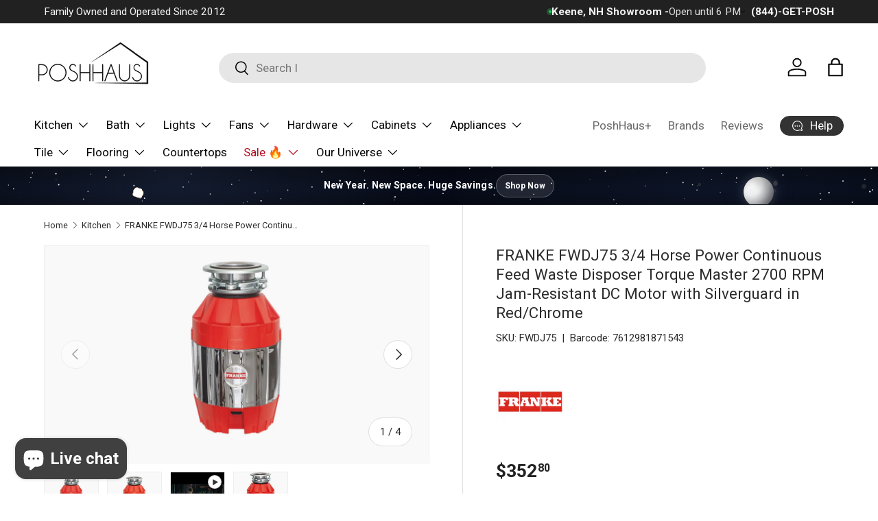

--- FILE ---
content_type: text/html; charset=utf-8
request_url: https://poshhaus.com/collections/kitchen/products/franke-fwdj75
body_size: 74400
content:
<!doctype html>
<html class="no-js" lang="en" dir="ltr">
  <head><meta charset="utf-8">
<meta name="viewport" content="width=device-width,initial-scale=1">
<title>FRANKE FWDJ75 3/4 Horse Power Continuous Feed Waste Disposer Torque Ma &ndash; PoshHaus</title><link rel="canonical" href="https://poshhaus.com/products/franke-fwdj75"><link rel="icon" href="//poshhaus.com/cdn/shop/files/PoshHaus_Round_Logo_8.png?crop=center&height=48&v=1701273791&width=48" type="image/png">
  <link rel="apple-touch-icon" href="//poshhaus.com/cdn/shop/files/PoshHaus_Round_Logo_8.png?crop=center&height=180&v=1701273791&width=180"><meta name="description" content="Franke Red 3/4 HP Waste Disposal"><meta property="og:site_name" content="PoshHaus">
<meta property="og:url" content="https://poshhaus.com/products/franke-fwdj75">
<meta property="og:title" content="FRANKE FWDJ75 3/4 Horse Power Continuous Feed Waste Disposer Torque Ma">
<meta property="og:type" content="product">
<meta property="og:description" content="Franke Red 3/4 HP Waste Disposal"><meta property="og:image" content="http://poshhaus.com/cdn/shop/files/frrblragjusn.jpg?crop=center&height=1200&v=1707765531&width=1200">
  <meta property="og:image:secure_url" content="https://poshhaus.com/cdn/shop/files/frrblragjusn.jpg?crop=center&height=1200&v=1707765531&width=1200">
  <meta property="og:image:width" content="2000">
  <meta property="og:image:height" content="2000"><meta property="og:price:amount" content="352.80">
  <meta property="og:price:currency" content="USD"><meta name="twitter:site" content="@poshhaus"><meta name="twitter:card" content="summary_large_image">
<meta name="twitter:title" content="FRANKE FWDJ75 3/4 Horse Power Continuous Feed Waste Disposer Torque Ma">
<meta name="twitter:description" content="Franke Red 3/4 HP Waste Disposal">
<link rel="preload" href="//poshhaus.com/cdn/shop/t/42/assets/main.css?v=23370106374183557031748467951" as="style"><style data-shopify>
:root {
        --bg-color: 255 255 255 / 1.0;
        --bg-color-og: 255 255 255 / 1.0;
        --heading-color: 42 43 42;
        --text-color: 42 43 42;
        --text-color-og: 42 43 42;
        --scrollbar-color: 42 43 42;
        --link-color: 53 53 53;
        --link-color-og: 53 53 53;
        --star-color: 245 132 38;--swatch-border-color-default: 212 213 212;
          --swatch-border-color-active: 149 149 149;
          --swatch-card-size: 24px;
          --swatch-variant-picker-size: 64px;--color-scheme-1-bg: 255 255 255 / 1.0;
        --color-scheme-1-grad: linear-gradient(180deg, rgba(244, 244, 244, 1), rgba(244, 244, 244, 1) 100%);
        --color-scheme-1-heading: 42 43 42;
        --color-scheme-1-text: 42 43 42;
        --color-scheme-1-btn-bg: 245 132 38;
        --color-scheme-1-btn-text: 255 255 255;
        --color-scheme-1-btn-bg-hover: 248 158 86;--color-scheme-2-bg: 255 255 255 / 1.0;
        --color-scheme-2-grad: linear-gradient(283deg, rgba(42, 43, 42, 1), rgba(42, 43, 42, 1) 100%);
        --color-scheme-2-heading: 255 255 255;
        --color-scheme-2-text: 255 255 255;
        --color-scheme-2-btn-bg: 255 255 255;
        --color-scheme-2-btn-text: 42 43 42;
        --color-scheme-2-btn-bg-hover: 231 231 231;--color-scheme-3-bg: 245 132 38 / 1.0;
        --color-scheme-3-grad: ;
        --color-scheme-3-heading: 255 255 255;
        --color-scheme-3-text: 255 255 255;
        --color-scheme-3-btn-bg: 245 132 38;
        --color-scheme-3-btn-text: 255 255 255;
        --color-scheme-3-btn-bg-hover: 248 158 86;

        --drawer-bg-color: 255 255 255 / 1.0;
        --drawer-text-color: 42 43 42;

        --panel-bg-color: 255 255 255 / 1.0;
        --panel-heading-color: 42 43 42;
        --panel-text-color: 42 43 42;

        --in-stock-text-color: 44 126 63;
        --low-stock-text-color: 210 134 26;
        --very-low-stock-text-color: 180 12 28;
        --no-stock-text-color: 42 43 42;
        --no-stock-backordered-text-color: 119 119 119;

        --error-bg-color: 252 237 238;
        --error-text-color: 180 12 28;
        --success-bg-color: 232 246 234;
        --success-text-color: 44 126 63;
        --info-bg-color: 228 237 250;
        --info-text-color: 26 102 210;

        --heading-font-family: "system_ui", -apple-system, 'Segoe UI', Roboto, 'Helvetica Neue', 'Noto Sans', 'Liberation Sans', Arial, sans-serif, 'Apple Color Emoji', 'Segoe UI Emoji', 'Segoe UI Symbol', 'Noto Color Emoji';
        --heading-font-style: normal;
        --heading-font-weight: 400;
        --heading-scale-start: 2;

        --navigation-font-family: "system_ui", -apple-system, 'Segoe UI', Roboto, 'Helvetica Neue', 'Noto Sans', 'Liberation Sans', Arial, sans-serif, 'Apple Color Emoji', 'Segoe UI Emoji', 'Segoe UI Symbol', 'Noto Color Emoji';
        --navigation-font-style: normal;
        --navigation-font-weight: 400;--heading-text-transform: none;
--subheading-text-transform: none;
        --body-font-family: "system_ui", -apple-system, 'Segoe UI', Roboto, 'Helvetica Neue', 'Noto Sans', 'Liberation Sans', Arial, sans-serif, 'Apple Color Emoji', 'Segoe UI Emoji', 'Segoe UI Symbol', 'Noto Color Emoji';
        --body-font-style: normal;
        --body-font-weight: 400;
        --body-font-size: 17;

        --section-gap: 32;
        --heading-gap: calc(8 * var(--space-unit));--heading-gap: calc(6 * var(--space-unit));--grid-column-gap: 20px;--btn-bg-color: 42 43 42;
        --btn-bg-hover-color: 82 83 82;
        --btn-text-color: 255 255 255;
        --btn-bg-color-og: 42 43 42;
        --btn-text-color-og: 255 255 255;
        --btn-alt-bg-color: 255 255 255;
        --btn-alt-bg-alpha: 1.0;
        --btn-alt-text-color: 42 43 42;
        --btn-border-width: 1px;
        --btn-padding-y: 12px;

        
        --btn-border-radius: 27px;
        

        --btn-lg-border-radius: 50%;
        --btn-icon-border-radius: 50%;
        --input-with-btn-inner-radius: var(--btn-border-radius);

        --input-bg-color: 255 255 255 / 1.0;
        --input-text-color: 42 43 42;
        --input-border-width: 1px;
        --input-border-radius: 26px;
        --textarea-border-radius: 12px;
        --input-border-radius: 27px;
        --input-lg-border-radius: 33px;
        --input-bg-color-diff-3: #f7f7f7;
        --input-bg-color-diff-6: #f0f0f0;

        --modal-border-radius: 17px;
        --modal-overlay-color: 0 0 0;
        --modal-overlay-opacity: 0.4;
        --drawer-border-radius: 17px;
        --overlay-border-radius: 0px;

        --custom-label-bg-color: 245 132 38 / 1.0;
        --custom-label-text-color: 255 255 255 / 1.0;--sold-out-label-bg-color: 42 43 42 / 1.0;
        --sold-out-label-text-color: 255 255 255 / 1.0;--preorder-label-bg-color: 100 149 237 / 1.0;
        --preorder-label-text-color: 255 255 255 / 1.0;

        --collection-label-color: 0 126 18 / 1.0;

        --page-width: 1500px;
        --gutter-sm: 20px;
        --gutter-md: 32px;
        --gutter-lg: 64px;

        --payment-terms-bg-color: #ffffff;

        --coll-card-bg-color: #F9F9F9;
        --coll-card-border-color: #f2f2f2;

        --card-highlight-bg-color: #ffffff;
        --card-highlight-text-color: 85 85 85;
        --card-highlight-border-color: #ffffff;--card-bg-color: #ffffff;
        --card-text-color: 38 38 43;
        --card-border-color: #f1f1f1;--blend-bg-color: #f9f9f9;
          
            --aos-animate-duration: 0.6s;
          

          
            --aos-min-width: 0;
          
        

        --reading-width: 48em;
      }

      @media (max-width: 769px) {
        :root {
          --reading-width: 36em;
        }
      }</style>

    <link rel="stylesheet" href="//poshhaus.com/cdn/shop/t/42/assets/main.css?v=23370106374183557031748467951">
    <script src="//poshhaus.com/cdn/shop/t/42/assets/main.js?v=182340204423554326591748467951" defer="defer"></script><link rel="stylesheet" href="//poshhaus.com/cdn/shop/t/42/assets/swatches.css?v=56307331081566280631748467994" media="print" onload="this.media='all'">
      <noscript><link rel="stylesheet" href="//poshhaus.com/cdn/shop/t/42/assets/swatches.css?v=56307331081566280631748467994"></noscript><script>window.performance && window.performance.mark && window.performance.mark('shopify.content_for_header.start');</script><meta name="google-site-verification" content="LpS7f__e_LTpV-qOKuYqd6nF6MFMXILw_-IGJIwmAj4">
<meta name="google-site-verification" content="dTijRsXE2qRiNbaWAsYWJyw8xoSuHac-3pWH7HLSynQ">
<meta id="shopify-digital-wallet" name="shopify-digital-wallet" content="/2682322979/digital_wallets/dialog">
<meta name="shopify-checkout-api-token" content="46ed9c4e26046d5465419bedb667e791">
<meta id="in-context-paypal-metadata" data-shop-id="2682322979" data-venmo-supported="true" data-environment="production" data-locale="en_US" data-paypal-v4="true" data-currency="USD">
<link rel="alternate" type="application/json+oembed" href="https://poshhaus.com/products/franke-fwdj75.oembed">
<script async="async" src="/checkouts/internal/preloads.js?locale=en-US"></script>
<script id="shopify-features" type="application/json">{"accessToken":"46ed9c4e26046d5465419bedb667e791","betas":["rich-media-storefront-analytics"],"domain":"poshhaus.com","predictiveSearch":true,"shopId":2682322979,"locale":"en"}</script>
<script>var Shopify = Shopify || {};
Shopify.shop = "poshhaus-2019.myshopify.com";
Shopify.locale = "en";
Shopify.currency = {"active":"USD","rate":"1.0"};
Shopify.country = "US";
Shopify.theme = {"name":"PoshHaus (2026)","id":127060541498,"schema_name":"Enterprise","schema_version":"1.6.3","theme_store_id":1657,"role":"main"};
Shopify.theme.handle = "null";
Shopify.theme.style = {"id":null,"handle":null};
Shopify.cdnHost = "poshhaus.com/cdn";
Shopify.routes = Shopify.routes || {};
Shopify.routes.root = "/";</script>
<script type="module">!function(o){(o.Shopify=o.Shopify||{}).modules=!0}(window);</script>
<script>!function(o){function n(){var o=[];function n(){o.push(Array.prototype.slice.apply(arguments))}return n.q=o,n}var t=o.Shopify=o.Shopify||{};t.loadFeatures=n(),t.autoloadFeatures=n()}(window);</script>
<script id="shop-js-analytics" type="application/json">{"pageType":"product"}</script>
<script defer="defer" async type="module" src="//poshhaus.com/cdn/shopifycloud/shop-js/modules/v2/client.init-shop-cart-sync_BT-GjEfc.en.esm.js"></script>
<script defer="defer" async type="module" src="//poshhaus.com/cdn/shopifycloud/shop-js/modules/v2/chunk.common_D58fp_Oc.esm.js"></script>
<script defer="defer" async type="module" src="//poshhaus.com/cdn/shopifycloud/shop-js/modules/v2/chunk.modal_xMitdFEc.esm.js"></script>
<script type="module">
  await import("//poshhaus.com/cdn/shopifycloud/shop-js/modules/v2/client.init-shop-cart-sync_BT-GjEfc.en.esm.js");
await import("//poshhaus.com/cdn/shopifycloud/shop-js/modules/v2/chunk.common_D58fp_Oc.esm.js");
await import("//poshhaus.com/cdn/shopifycloud/shop-js/modules/v2/chunk.modal_xMitdFEc.esm.js");

  window.Shopify.SignInWithShop?.initShopCartSync?.({"fedCMEnabled":true,"windoidEnabled":true});

</script>
<script>(function() {
  var isLoaded = false;
  function asyncLoad() {
    if (isLoaded) return;
    isLoaded = true;
    var urls = ["https:\/\/app.cpscentral.com\/admside\/js\/Shopify_App\/shopify.js?shop=poshhaus-2019.myshopify.com","https:\/\/app.cpscentral.com\/admside\/js\/Shopify_App\/shopify_cart.js?shop=poshhaus-2019.myshopify.com"];
    for (var i = 0; i < urls.length; i++) {
      var s = document.createElement('script');
      s.type = 'text/javascript';
      s.async = true;
      s.src = urls[i];
      var x = document.getElementsByTagName('script')[0];
      x.parentNode.insertBefore(s, x);
    }
  };
  if(window.attachEvent) {
    window.attachEvent('onload', asyncLoad);
  } else {
    window.addEventListener('load', asyncLoad, false);
  }
})();</script>
<script id="__st">var __st={"a":2682322979,"offset":-18000,"reqid":"d754eb23-d458-4595-b393-59ad8fcd2dc8-1769101668","pageurl":"poshhaus.com\/collections\/kitchen\/products\/franke-fwdj75","u":"1925726c9120","p":"product","rtyp":"product","rid":7187315556410};</script>
<script>window.ShopifyPaypalV4VisibilityTracking = true;</script>
<script id="form-persister">!function(){'use strict';const t='contact',e='new_comment',n=[[t,t],['blogs',e],['comments',e],[t,'customer']],o='password',r='form_key',c=['recaptcha-v3-token','g-recaptcha-response','h-captcha-response',o],s=()=>{try{return window.sessionStorage}catch{return}},i='__shopify_v',u=t=>t.elements[r],a=function(){const t=[...n].map((([t,e])=>`form[action*='/${t}']:not([data-nocaptcha='true']) input[name='form_type'][value='${e}']`)).join(',');var e;return e=t,()=>e?[...document.querySelectorAll(e)].map((t=>t.form)):[]}();function m(t){const e=u(t);a().includes(t)&&(!e||!e.value)&&function(t){try{if(!s())return;!function(t){const e=s();if(!e)return;const n=u(t);if(!n)return;const o=n.value;o&&e.removeItem(o)}(t);const e=Array.from(Array(32),(()=>Math.random().toString(36)[2])).join('');!function(t,e){u(t)||t.append(Object.assign(document.createElement('input'),{type:'hidden',name:r})),t.elements[r].value=e}(t,e),function(t,e){const n=s();if(!n)return;const r=[...t.querySelectorAll(`input[type='${o}']`)].map((({name:t})=>t)),u=[...c,...r],a={};for(const[o,c]of new FormData(t).entries())u.includes(o)||(a[o]=c);n.setItem(e,JSON.stringify({[i]:1,action:t.action,data:a}))}(t,e)}catch(e){console.error('failed to persist form',e)}}(t)}const f=t=>{if('true'===t.dataset.persistBound)return;const e=function(t,e){const n=function(t){return'function'==typeof t.submit?t.submit:HTMLFormElement.prototype.submit}(t).bind(t);return function(){let t;return()=>{t||(t=!0,(()=>{try{e(),n()}catch(t){(t=>{console.error('form submit failed',t)})(t)}})(),setTimeout((()=>t=!1),250))}}()}(t,(()=>{m(t)}));!function(t,e){if('function'==typeof t.submit&&'function'==typeof e)try{t.submit=e}catch{}}(t,e),t.addEventListener('submit',(t=>{t.preventDefault(),e()})),t.dataset.persistBound='true'};!function(){function t(t){const e=(t=>{const e=t.target;return e instanceof HTMLFormElement?e:e&&e.form})(t);e&&m(e)}document.addEventListener('submit',t),document.addEventListener('DOMContentLoaded',(()=>{const e=a();for(const t of e)f(t);var n;n=document.body,new window.MutationObserver((t=>{for(const e of t)if('childList'===e.type&&e.addedNodes.length)for(const t of e.addedNodes)1===t.nodeType&&'FORM'===t.tagName&&a().includes(t)&&f(t)})).observe(n,{childList:!0,subtree:!0,attributes:!1}),document.removeEventListener('submit',t)}))}()}();</script>
<script integrity="sha256-4kQ18oKyAcykRKYeNunJcIwy7WH5gtpwJnB7kiuLZ1E=" data-source-attribution="shopify.loadfeatures" defer="defer" src="//poshhaus.com/cdn/shopifycloud/storefront/assets/storefront/load_feature-a0a9edcb.js" crossorigin="anonymous"></script>
<script data-source-attribution="shopify.dynamic_checkout.dynamic.init">var Shopify=Shopify||{};Shopify.PaymentButton=Shopify.PaymentButton||{isStorefrontPortableWallets:!0,init:function(){window.Shopify.PaymentButton.init=function(){};var t=document.createElement("script");t.src="https://poshhaus.com/cdn/shopifycloud/portable-wallets/latest/portable-wallets.en.js",t.type="module",document.head.appendChild(t)}};
</script>
<script data-source-attribution="shopify.dynamic_checkout.buyer_consent">
  function portableWalletsHideBuyerConsent(e){var t=document.getElementById("shopify-buyer-consent"),n=document.getElementById("shopify-subscription-policy-button");t&&n&&(t.classList.add("hidden"),t.setAttribute("aria-hidden","true"),n.removeEventListener("click",e))}function portableWalletsShowBuyerConsent(e){var t=document.getElementById("shopify-buyer-consent"),n=document.getElementById("shopify-subscription-policy-button");t&&n&&(t.classList.remove("hidden"),t.removeAttribute("aria-hidden"),n.addEventListener("click",e))}window.Shopify?.PaymentButton&&(window.Shopify.PaymentButton.hideBuyerConsent=portableWalletsHideBuyerConsent,window.Shopify.PaymentButton.showBuyerConsent=portableWalletsShowBuyerConsent);
</script>
<script>
  function portableWalletsCleanup(e){e&&e.src&&console.error("Failed to load portable wallets script "+e.src);var t=document.querySelectorAll("shopify-accelerated-checkout .shopify-payment-button__skeleton, shopify-accelerated-checkout-cart .wallet-cart-button__skeleton"),e=document.getElementById("shopify-buyer-consent");for(let e=0;e<t.length;e++)t[e].remove();e&&e.remove()}function portableWalletsNotLoadedAsModule(e){e instanceof ErrorEvent&&"string"==typeof e.message&&e.message.includes("import.meta")&&"string"==typeof e.filename&&e.filename.includes("portable-wallets")&&(window.removeEventListener("error",portableWalletsNotLoadedAsModule),window.Shopify.PaymentButton.failedToLoad=e,"loading"===document.readyState?document.addEventListener("DOMContentLoaded",window.Shopify.PaymentButton.init):window.Shopify.PaymentButton.init())}window.addEventListener("error",portableWalletsNotLoadedAsModule);
</script>

<script type="module" src="https://poshhaus.com/cdn/shopifycloud/portable-wallets/latest/portable-wallets.en.js" onError="portableWalletsCleanup(this)" crossorigin="anonymous"></script>
<script nomodule>
  document.addEventListener("DOMContentLoaded", portableWalletsCleanup);
</script>

<link id="shopify-accelerated-checkout-styles" rel="stylesheet" media="screen" href="https://poshhaus.com/cdn/shopifycloud/portable-wallets/latest/accelerated-checkout-backwards-compat.css" crossorigin="anonymous">
<style id="shopify-accelerated-checkout-cart">
        #shopify-buyer-consent {
  margin-top: 1em;
  display: inline-block;
  width: 100%;
}

#shopify-buyer-consent.hidden {
  display: none;
}

#shopify-subscription-policy-button {
  background: none;
  border: none;
  padding: 0;
  text-decoration: underline;
  font-size: inherit;
  cursor: pointer;
}

#shopify-subscription-policy-button::before {
  box-shadow: none;
}

      </style>
<script id="sections-script" data-sections="header,footer" defer="defer" src="//poshhaus.com/cdn/shop/t/42/compiled_assets/scripts.js?v=150617"></script>
<script>window.performance && window.performance.mark && window.performance.mark('shopify.content_for_header.end');</script>
<script src="//poshhaus.com/cdn/shop/t/42/assets/blur-messages.js?v=98620774460636405321748467951" defer="defer"></script>
      <script src="//poshhaus.com/cdn/shop/t/42/assets/animate-on-scroll.js?v=15249566486942820451748467951" defer="defer"></script>
      <link rel="stylesheet" href="//poshhaus.com/cdn/shop/t/42/assets/animate-on-scroll.css?v=116194678796051782541748467951">
    

    <script>
      document.documentElement.className = document.documentElement.className.replace('no-js', 'js');
    </script><!-- CC Custom Head Start --><!-- CC Custom Head End --><!-- BEGIN app block: shopify://apps/judge-me-reviews/blocks/judgeme_core/61ccd3b1-a9f2-4160-9fe9-4fec8413e5d8 --><!-- Start of Judge.me Core -->






<link rel="dns-prefetch" href="https://cdnwidget.judge.me">
<link rel="dns-prefetch" href="https://cdn.judge.me">
<link rel="dns-prefetch" href="https://cdn1.judge.me">
<link rel="dns-prefetch" href="https://api.judge.me">

<script data-cfasync='false' class='jdgm-settings-script'>window.jdgmSettings={"pagination":5,"disable_web_reviews":false,"badge_no_review_text":"No reviews","badge_n_reviews_text":"{{ n }} review/reviews","badge_star_color":"#F58426","hide_badge_preview_if_no_reviews":true,"badge_hide_text":false,"enforce_center_preview_badge":false,"widget_title":"Customer Reviews","widget_open_form_text":"Write a review","widget_close_form_text":"Cancel review","widget_refresh_page_text":"Refresh page","widget_summary_text":"Based on {{ number_of_reviews }} review/reviews","widget_no_review_text":"Be the first to write a review","widget_name_field_text":"Display name","widget_verified_name_field_text":"Verified Name (public)","widget_name_placeholder_text":"Display name","widget_required_field_error_text":"This field is required.","widget_email_field_text":"Email address","widget_verified_email_field_text":"Verified Email (private, can not be edited)","widget_email_placeholder_text":"Your email address","widget_email_field_error_text":"Please enter a valid email address.","widget_rating_field_text":"Rating","widget_review_title_field_text":"Review Title","widget_review_title_placeholder_text":"Give your review a title","widget_review_body_field_text":"Review content","widget_review_body_placeholder_text":"Start writing here...","widget_pictures_field_text":"Picture/Video (optional)","widget_submit_review_text":"Submit Review","widget_submit_verified_review_text":"Submit Verified Review","widget_submit_success_msg_with_auto_publish":"Thank you! Please refresh the page in a few moments to see your review. You can remove or edit your review by logging into \u003ca href='https://judge.me/login' target='_blank' rel='nofollow noopener'\u003eJudge.me\u003c/a\u003e","widget_submit_success_msg_no_auto_publish":"Thank you! Your review will be published as soon as it is approved by the shop admin. You can remove or edit your review by logging into \u003ca href='https://judge.me/login' target='_blank' rel='nofollow noopener'\u003eJudge.me\u003c/a\u003e","widget_show_default_reviews_out_of_total_text":"Showing {{ n_reviews_shown }} out of {{ n_reviews }} reviews.","widget_show_all_link_text":"Show all","widget_show_less_link_text":"Show less","widget_author_said_text":"{{ reviewer_name }} said:","widget_days_text":"{{ n }} days ago","widget_weeks_text":"{{ n }} week/weeks ago","widget_months_text":"{{ n }} month/months ago","widget_years_text":"{{ n }} year/years ago","widget_yesterday_text":"Yesterday","widget_today_text":"Today","widget_replied_text":"\u003e\u003e {{ shop_name }} replied:","widget_read_more_text":"Read more","widget_reviewer_name_as_initial":"","widget_rating_filter_color":"","widget_rating_filter_see_all_text":"See all reviews","widget_sorting_most_recent_text":"Most Recent","widget_sorting_highest_rating_text":"Highest Rating","widget_sorting_lowest_rating_text":"Lowest Rating","widget_sorting_with_pictures_text":"Only Pictures","widget_sorting_most_helpful_text":"Most Helpful","widget_open_question_form_text":"Ask a question","widget_reviews_subtab_text":"Reviews","widget_questions_subtab_text":"Questions","widget_question_label_text":"Question","widget_answer_label_text":"Answer","widget_question_placeholder_text":"Write your question here","widget_submit_question_text":"Submit Question","widget_question_submit_success_text":"Thank you for your question! We will notify you once it gets answered.","widget_star_color":"#F58426","verified_badge_text":"Verified","verified_badge_bg_color":"","verified_badge_text_color":"","verified_badge_placement":"left-of-reviewer-name","widget_review_max_height":"","widget_hide_border":false,"widget_social_share":true,"widget_thumb":true,"widget_review_location_show":true,"widget_location_format":"","all_reviews_include_out_of_store_products":true,"all_reviews_out_of_store_text":"(out of store)","all_reviews_pagination":100,"all_reviews_product_name_prefix_text":"about","enable_review_pictures":true,"enable_question_anwser":true,"widget_theme":"align","review_date_format":"mm/dd/yyyy","default_sort_method":"highest-rating","widget_product_reviews_subtab_text":"Product Reviews","widget_shop_reviews_subtab_text":"Shop Reviews","widget_other_products_reviews_text":"Reviews for other products","widget_store_reviews_subtab_text":"Store reviews","widget_no_store_reviews_text":"This store hasn't received any reviews yet","widget_web_restriction_product_reviews_text":"This product hasn't received any reviews yet","widget_no_items_text":"No items found","widget_show_more_text":"Show more","widget_write_a_store_review_text":"Write a Store Review","widget_other_languages_heading":"Reviews in Other Languages","widget_translate_review_text":"Translate review to {{ language }}","widget_translating_review_text":"Translating...","widget_show_original_translation_text":"Show original ({{ language }})","widget_translate_review_failed_text":"Review couldn't be translated.","widget_translate_review_retry_text":"Retry","widget_translate_review_try_again_later_text":"Try again later","show_product_url_for_grouped_product":false,"widget_sorting_pictures_first_text":"Pictures First","show_pictures_on_all_rev_page_mobile":false,"show_pictures_on_all_rev_page_desktop":true,"floating_tab_hide_mobile_install_preference":true,"floating_tab_button_name":"★ Reviews","floating_tab_title":"Let customers speak for us","floating_tab_button_color":"#FFFFFF","floating_tab_button_background_color":"#F58426","floating_tab_url":"","floating_tab_url_enabled":false,"floating_tab_tab_style":"stars","all_reviews_text_badge_text":"Customers rate us {{ shop.metafields.judgeme.all_reviews_rating | round: 1 }}/5 based on {{ shop.metafields.judgeme.all_reviews_count }} reviews.","all_reviews_text_badge_text_branded_style":"{{ shop.metafields.judgeme.all_reviews_rating | round: 1 }} out of 5 stars based on {{ shop.metafields.judgeme.all_reviews_count }} reviews","is_all_reviews_text_badge_a_link":false,"show_stars_for_all_reviews_text_badge":true,"all_reviews_text_badge_url":"https://poshhaus.com/pages/reviews","all_reviews_text_style":"branded","all_reviews_text_color_style":"custom","all_reviews_text_color":"#F58426","all_reviews_text_show_jm_brand":true,"featured_carousel_show_header":true,"featured_carousel_title":"Let customers speak for us","testimonials_carousel_title":"Customers are saying","videos_carousel_title":"Real customer stories","cards_carousel_title":"Customers are saying","featured_carousel_count_text":"from {{ n }} reviews","featured_carousel_add_link_to_all_reviews_page":true,"featured_carousel_url":"/pages/reviews","featured_carousel_show_images":true,"featured_carousel_autoslide_interval":5,"featured_carousel_arrows_on_the_sides":true,"featured_carousel_height":250,"featured_carousel_width":80,"featured_carousel_image_size":0,"featured_carousel_image_height":250,"featured_carousel_arrow_color":"#000000","verified_count_badge_style":"branded","verified_count_badge_orientation":"horizontal","verified_count_badge_color_style":"custom","verified_count_badge_color":"#FF8E00","is_verified_count_badge_a_link":false,"verified_count_badge_url":"","verified_count_badge_show_jm_brand":true,"widget_rating_preset_default":5,"widget_first_sub_tab":"shop-reviews","widget_show_histogram":true,"widget_histogram_use_custom_color":false,"widget_pagination_use_custom_color":false,"widget_star_use_custom_color":true,"widget_verified_badge_use_custom_color":false,"widget_write_review_use_custom_color":false,"picture_reminder_submit_button":"Upload Pictures","enable_review_videos":true,"mute_video_by_default":true,"widget_sorting_videos_first_text":"Videos First","widget_review_pending_text":"Pending","featured_carousel_items_for_large_screen":4,"social_share_options_order":"Facebook,Twitter,Pinterest,LinkedIn","remove_microdata_snippet":true,"disable_json_ld":false,"enable_json_ld_products":false,"preview_badge_show_question_text":true,"preview_badge_no_question_text":"No questions","preview_badge_n_question_text":"{{ number_of_questions }} question/questions","qa_badge_show_icon":false,"qa_badge_position":"below","remove_judgeme_branding":true,"widget_add_search_bar":true,"widget_search_bar_placeholder":"Search","widget_sorting_verified_only_text":"Verified only","featured_carousel_theme":"focused","featured_carousel_show_rating":true,"featured_carousel_show_title":true,"featured_carousel_show_body":true,"featured_carousel_show_date":true,"featured_carousel_show_reviewer":true,"featured_carousel_show_product":true,"featured_carousel_header_background_color":"#108474","featured_carousel_header_text_color":"#ffffff","featured_carousel_name_product_separator":"reviewed","featured_carousel_full_star_background":"#F58426","featured_carousel_empty_star_background":"#dadada","featured_carousel_vertical_theme_background":"#f9fafb","featured_carousel_verified_badge_enable":true,"featured_carousel_verified_badge_color":"#F58426","featured_carousel_border_style":"square","featured_carousel_review_line_length_limit":3,"featured_carousel_more_reviews_button_text":"Read more reviews","featured_carousel_view_product_button_text":"View product","all_reviews_page_load_reviews_on":"scroll","all_reviews_page_load_more_text":"Load More Reviews","disable_fb_tab_reviews":false,"enable_ajax_cdn_cache":false,"widget_public_name_text":"displayed publicly like","default_reviewer_name":"John Smith","default_reviewer_name_has_non_latin":true,"widget_reviewer_anonymous":"Anonymous","medals_widget_title":"Judge.me Review Medals","medals_widget_background_color":"#ffffff","medals_widget_position":"footer_all_pages","medals_widget_border_color":"#f9fafb","medals_widget_verified_text_position":"left","medals_widget_use_monochromatic_version":false,"medals_widget_elements_color":"#000000","show_reviewer_avatar":true,"widget_invalid_yt_video_url_error_text":"Not a YouTube video URL","widget_max_length_field_error_text":"Please enter no more than {0} characters.","widget_show_country_flag":true,"widget_show_collected_via_shop_app":true,"widget_verified_by_shop_badge_style":"light","widget_verified_by_shop_text":"Verified by Shop","widget_show_photo_gallery":true,"widget_load_with_code_splitting":true,"widget_ugc_install_preference":false,"widget_ugc_title":"Made by us, Shared by you","widget_ugc_subtitle":"Tag us to see your picture featured in our page","widget_ugc_arrows_color":"#ffffff","widget_ugc_primary_button_text":"Buy Now","widget_ugc_primary_button_background_color":"#108474","widget_ugc_primary_button_text_color":"#ffffff","widget_ugc_primary_button_border_width":"0","widget_ugc_primary_button_border_style":"none","widget_ugc_primary_button_border_color":"#108474","widget_ugc_primary_button_border_radius":"25","widget_ugc_secondary_button_text":"Load More","widget_ugc_secondary_button_background_color":"#ffffff","widget_ugc_secondary_button_text_color":"#108474","widget_ugc_secondary_button_border_width":"2","widget_ugc_secondary_button_border_style":"solid","widget_ugc_secondary_button_border_color":"#108474","widget_ugc_secondary_button_border_radius":"25","widget_ugc_reviews_button_text":"View Reviews","widget_ugc_reviews_button_background_color":"#ffffff","widget_ugc_reviews_button_text_color":"#108474","widget_ugc_reviews_button_border_width":"2","widget_ugc_reviews_button_border_style":"solid","widget_ugc_reviews_button_border_color":"#108474","widget_ugc_reviews_button_border_radius":"25","widget_ugc_reviews_button_link_to":"judgeme-reviews-page","widget_ugc_show_post_date":true,"widget_ugc_max_width":"800","widget_rating_metafield_value_type":true,"widget_primary_color":"#212121","widget_enable_secondary_color":false,"widget_secondary_color":"#FFFFFF","widget_summary_average_rating_text":"{{ average_rating }} out of 5","widget_media_grid_title":"Customer photos \u0026 videos","widget_media_grid_see_more_text":"See more","widget_round_style":true,"widget_show_product_medals":true,"widget_verified_by_judgeme_text":"Verified by Judge.me","widget_show_store_medals":true,"widget_verified_by_judgeme_text_in_store_medals":"Verified by Judge.me","widget_media_field_exceed_quantity_message":"Sorry, we can only accept {{ max_media }} for one review.","widget_media_field_exceed_limit_message":"{{ file_name }} is too large, please select a {{ media_type }} less than {{ size_limit }}MB.","widget_review_submitted_text":"Review Submitted!","widget_question_submitted_text":"Question Submitted!","widget_close_form_text_question":"Cancel","widget_write_your_answer_here_text":"Write your answer here","widget_enabled_branded_link":true,"widget_show_collected_by_judgeme":true,"widget_reviewer_name_color":"","widget_write_review_text_color":"","widget_write_review_bg_color":"","widget_collected_by_judgeme_text":"collected by Judge.me","widget_pagination_type":"load_more","widget_load_more_text":"Load More","widget_load_more_color":"#108474","widget_full_review_text":"Full Review","widget_read_more_reviews_text":"Read More Reviews","widget_read_questions_text":"Read Questions","widget_questions_and_answers_text":"Questions \u0026 Answers","widget_verified_by_text":"Verified by","widget_verified_text":"Verified","widget_number_of_reviews_text":"{{ number_of_reviews }} reviews","widget_back_button_text":"Back","widget_next_button_text":"Next","widget_custom_forms_filter_button":"Filters","custom_forms_style":"horizontal","widget_show_review_information":true,"how_reviews_are_collected":"How reviews are collected?","widget_show_review_keywords":true,"widget_gdpr_statement":"How we use your data: We'll only contact you about the review you left, and only if necessary. By submitting your review, you agree to Judge.me's \u003ca href='https://judge.me/terms' target='_blank' rel='nofollow noopener'\u003eterms\u003c/a\u003e, \u003ca href='https://judge.me/privacy' target='_blank' rel='nofollow noopener'\u003eprivacy\u003c/a\u003e and \u003ca href='https://judge.me/content-policy' target='_blank' rel='nofollow noopener'\u003econtent\u003c/a\u003e policies.","widget_multilingual_sorting_enabled":false,"widget_translate_review_content_enabled":false,"widget_translate_review_content_method":"manual","popup_widget_review_selection":"manually","popup_widget_round_border_style":true,"popup_widget_show_title":true,"popup_widget_show_body":true,"popup_widget_show_reviewer":false,"popup_widget_show_product":false,"popup_widget_show_pictures":true,"popup_widget_use_review_picture":true,"popup_widget_show_on_home_page":true,"popup_widget_show_on_product_page":false,"popup_widget_show_on_collection_page":true,"popup_widget_show_on_cart_page":false,"popup_widget_position":"bottom_left","popup_widget_first_review_delay":10,"popup_widget_duration":10,"popup_widget_interval":10,"popup_widget_review_count":2,"popup_widget_hide_on_mobile":true,"review_snippet_widget_round_border_style":true,"review_snippet_widget_card_color":"#FFFFFF","review_snippet_widget_slider_arrows_background_color":"#FFFFFF","review_snippet_widget_slider_arrows_color":"#000000","review_snippet_widget_star_color":"#FFC54A","show_product_variant":true,"all_reviews_product_variant_label_text":"Variant: ","widget_show_verified_branding":false,"widget_ai_summary_title":"Customers say","widget_ai_summary_disclaimer":"AI-powered review summary based on recent customer reviews","widget_show_ai_summary":false,"widget_show_ai_summary_bg":false,"widget_show_review_title_input":true,"redirect_reviewers_invited_via_email":"review_widget","request_store_review_after_product_review":true,"request_review_other_products_in_order":true,"review_form_color_scheme":"default","review_form_corner_style":"square","review_form_star_color":{},"review_form_text_color":"#333333","review_form_background_color":"#ffffff","review_form_field_background_color":"#fafafa","review_form_button_color":{},"review_form_button_text_color":"#ffffff","review_form_modal_overlay_color":"#000000","review_content_screen_title_text":"How would you rate this product?","review_content_introduction_text":"We would love it if you would share a bit about your experience.","store_review_form_title_text":"How would you rate this store?","store_review_form_introduction_text":"We would love it if you would share a bit about your experience.","show_review_guidance_text":true,"one_star_review_guidance_text":"Poor","five_star_review_guidance_text":"Great","customer_information_screen_title_text":"About you","customer_information_introduction_text":"Please tell us more about you.","custom_questions_screen_title_text":"Your experience in more detail","custom_questions_introduction_text":"Here are a few questions to help us understand more about your experience.","review_submitted_screen_title_text":"Thanks for your review!","review_submitted_screen_thank_you_text":"We are processing it and it will appear on the store soon.","review_submitted_screen_email_verification_text":"Please confirm your email by clicking the link we just sent you. This helps us keep reviews authentic.","review_submitted_request_store_review_text":"Would you like to share your experience of shopping with us?","review_submitted_review_other_products_text":"Would you like to review these products?","store_review_screen_title_text":"Would you like to share your experience of shopping with us?","store_review_introduction_text":"We value your feedback and use it to improve. Please share any thoughts or suggestions you have.","reviewer_media_screen_title_picture_text":"Share a picture","reviewer_media_introduction_picture_text":"Upload a photo to support your review.","reviewer_media_screen_title_video_text":"Share a video","reviewer_media_introduction_video_text":"Upload a video to support your review.","reviewer_media_screen_title_picture_or_video_text":"Share a picture or video","reviewer_media_introduction_picture_or_video_text":"Upload a photo or video to support your review.","reviewer_media_youtube_url_text":"Paste your Youtube URL here","advanced_settings_next_step_button_text":"Next","advanced_settings_close_review_button_text":"Close","modal_write_review_flow":false,"write_review_flow_required_text":"Required","write_review_flow_privacy_message_text":"We respect your privacy.","write_review_flow_anonymous_text":"Post review as anonymous","write_review_flow_visibility_text":"This won't be visible to other customers.","write_review_flow_multiple_selection_help_text":"Select as many as you like","write_review_flow_single_selection_help_text":"Select one option","write_review_flow_required_field_error_text":"This field is required","write_review_flow_invalid_email_error_text":"Please enter a valid email address","write_review_flow_max_length_error_text":"Max. {{ max_length }} characters.","write_review_flow_media_upload_text":"\u003cb\u003eClick to upload\u003c/b\u003e or drag and drop","write_review_flow_gdpr_statement":"We'll only contact you about your review if necessary. By submitting your review, you agree to our \u003ca href='https://judge.me/terms' target='_blank' rel='nofollow noopener'\u003eterms and conditions\u003c/a\u003e and \u003ca href='https://judge.me/privacy' target='_blank' rel='nofollow noopener'\u003eprivacy policy\u003c/a\u003e.","rating_only_reviews_enabled":false,"show_negative_reviews_help_screen":false,"new_review_flow_help_screen_rating_threshold":3,"negative_review_resolution_screen_title_text":"Tell us more","negative_review_resolution_text":"Your experience matters to us. If there were issues with your purchase, we're here to help. Feel free to reach out to us, we'd love the opportunity to make things right.","negative_review_resolution_button_text":"Contact us","negative_review_resolution_proceed_with_review_text":"Leave a review","negative_review_resolution_subject":"Issue with purchase from {{ shop_name }}.{{ order_name }}","preview_badge_collection_page_install_status":false,"widget_review_custom_css":"","preview_badge_custom_css":"","preview_badge_stars_count":"5-stars","featured_carousel_custom_css":"","floating_tab_custom_css":"","all_reviews_widget_custom_css":"","medals_widget_custom_css":"","verified_badge_custom_css":"","all_reviews_text_custom_css":"","transparency_badges_collected_via_store_invite":true,"transparency_badges_from_another_provider":true,"transparency_badges_collected_from_store_visitor":true,"transparency_badges_collected_by_verified_review_provider":true,"transparency_badges_earned_reward":true,"transparency_badges_collected_via_store_invite_text":"Review collected via store invitation","transparency_badges_from_another_provider_text":"Review collected from another provider","transparency_badges_collected_from_store_visitor_text":"Review collected from a store visitor","transparency_badges_written_in_google_text":"Review written in Google","transparency_badges_written_in_etsy_text":"Review written in Etsy","transparency_badges_written_in_shop_app_text":"Review written in Shop App","transparency_badges_earned_reward_text":"Review earned a reward for future purchase","product_review_widget_per_page":10,"widget_store_review_label_text":"Review about the store","checkout_comment_extension_title_on_product_page":"Customer Comments","checkout_comment_extension_num_latest_comment_show":5,"checkout_comment_extension_format":"name_and_timestamp","checkout_comment_customer_name":"last_initial","checkout_comment_comment_notification":true,"preview_badge_collection_page_install_preference":false,"preview_badge_home_page_install_preference":false,"preview_badge_product_page_install_preference":false,"review_widget_install_preference":"","review_carousel_install_preference":false,"floating_reviews_tab_install_preference":"none","verified_reviews_count_badge_install_preference":false,"all_reviews_text_install_preference":false,"review_widget_best_location":false,"judgeme_medals_install_preference":false,"review_widget_revamp_enabled":false,"review_widget_qna_enabled":false,"review_widget_header_theme":"minimal","review_widget_widget_title_enabled":true,"review_widget_header_text_size":"medium","review_widget_header_text_weight":"regular","review_widget_average_rating_style":"compact","review_widget_bar_chart_enabled":true,"review_widget_bar_chart_type":"numbers","review_widget_bar_chart_style":"standard","review_widget_expanded_media_gallery_enabled":false,"review_widget_reviews_section_theme":"standard","review_widget_image_style":"thumbnails","review_widget_review_image_ratio":"square","review_widget_stars_size":"medium","review_widget_verified_badge":"standard_text","review_widget_review_title_text_size":"medium","review_widget_review_text_size":"medium","review_widget_review_text_length":"medium","review_widget_number_of_columns_desktop":3,"review_widget_carousel_transition_speed":5,"review_widget_custom_questions_answers_display":"always","review_widget_button_text_color":"#FFFFFF","review_widget_text_color":"#000000","review_widget_lighter_text_color":"#7B7B7B","review_widget_corner_styling":"soft","review_widget_review_word_singular":"review","review_widget_review_word_plural":"reviews","review_widget_voting_label":"Helpful?","review_widget_shop_reply_label":"Reply from {{ shop_name }}:","review_widget_filters_title":"Filters","qna_widget_question_word_singular":"Question","qna_widget_question_word_plural":"Questions","qna_widget_answer_reply_label":"Answer from {{ answerer_name }}:","qna_content_screen_title_text":"Ask a question about this product","qna_widget_question_required_field_error_text":"Please enter your question.","qna_widget_flow_gdpr_statement":"We'll only contact you about your question if necessary. By submitting your question, you agree to our \u003ca href='https://judge.me/terms' target='_blank' rel='nofollow noopener'\u003eterms and conditions\u003c/a\u003e and \u003ca href='https://judge.me/privacy' target='_blank' rel='nofollow noopener'\u003eprivacy policy\u003c/a\u003e.","qna_widget_question_submitted_text":"Thanks for your question!","qna_widget_close_form_text_question":"Close","qna_widget_question_submit_success_text":"We’ll notify you by email when your question is answered.","all_reviews_widget_v2025_enabled":false,"all_reviews_widget_v2025_header_theme":"default","all_reviews_widget_v2025_widget_title_enabled":true,"all_reviews_widget_v2025_header_text_size":"medium","all_reviews_widget_v2025_header_text_weight":"regular","all_reviews_widget_v2025_average_rating_style":"compact","all_reviews_widget_v2025_bar_chart_enabled":true,"all_reviews_widget_v2025_bar_chart_type":"numbers","all_reviews_widget_v2025_bar_chart_style":"standard","all_reviews_widget_v2025_expanded_media_gallery_enabled":false,"all_reviews_widget_v2025_show_store_medals":true,"all_reviews_widget_v2025_show_photo_gallery":true,"all_reviews_widget_v2025_show_review_keywords":false,"all_reviews_widget_v2025_show_ai_summary":false,"all_reviews_widget_v2025_show_ai_summary_bg":false,"all_reviews_widget_v2025_add_search_bar":false,"all_reviews_widget_v2025_default_sort_method":"most-recent","all_reviews_widget_v2025_reviews_per_page":10,"all_reviews_widget_v2025_reviews_section_theme":"default","all_reviews_widget_v2025_image_style":"thumbnails","all_reviews_widget_v2025_review_image_ratio":"square","all_reviews_widget_v2025_stars_size":"medium","all_reviews_widget_v2025_verified_badge":"bold_badge","all_reviews_widget_v2025_review_title_text_size":"medium","all_reviews_widget_v2025_review_text_size":"medium","all_reviews_widget_v2025_review_text_length":"medium","all_reviews_widget_v2025_number_of_columns_desktop":3,"all_reviews_widget_v2025_carousel_transition_speed":5,"all_reviews_widget_v2025_custom_questions_answers_display":"always","all_reviews_widget_v2025_show_product_variant":false,"all_reviews_widget_v2025_show_reviewer_avatar":true,"all_reviews_widget_v2025_reviewer_name_as_initial":"","all_reviews_widget_v2025_review_location_show":false,"all_reviews_widget_v2025_location_format":"","all_reviews_widget_v2025_show_country_flag":false,"all_reviews_widget_v2025_verified_by_shop_badge_style":"light","all_reviews_widget_v2025_social_share":false,"all_reviews_widget_v2025_social_share_options_order":"Facebook,Twitter,LinkedIn,Pinterest","all_reviews_widget_v2025_pagination_type":"standard","all_reviews_widget_v2025_button_text_color":"#FFFFFF","all_reviews_widget_v2025_text_color":"#000000","all_reviews_widget_v2025_lighter_text_color":"#7B7B7B","all_reviews_widget_v2025_corner_styling":"soft","all_reviews_widget_v2025_title":"Customer reviews","all_reviews_widget_v2025_ai_summary_title":"Customers say about this store","all_reviews_widget_v2025_no_review_text":"Be the first to write a review","platform":"shopify","branding_url":"https://app.judge.me/reviews","branding_text":"Powered by Judge.me","locale":"en","reply_name":"PoshHaus","widget_version":"3.0","footer":true,"autopublish":true,"review_dates":false,"enable_custom_form":false,"shop_locale":"en","enable_multi_locales_translations":true,"show_review_title_input":true,"review_verification_email_status":"always","can_be_branded":false,"reply_name_text":"PoshHaus"};</script> <style class='jdgm-settings-style'>.jdgm-xx{left:0}:root{--jdgm-primary-color: #212121;--jdgm-secondary-color: rgba(33,33,33,0.1);--jdgm-star-color: #F58426;--jdgm-write-review-text-color: white;--jdgm-write-review-bg-color: #212121;--jdgm-paginate-color: #212121;--jdgm-border-radius: 10;--jdgm-reviewer-name-color: #212121}.jdgm-histogram__bar-content{background-color:#212121}.jdgm-rev[data-verified-buyer=true] .jdgm-rev__icon.jdgm-rev__icon:after,.jdgm-rev__buyer-badge.jdgm-rev__buyer-badge{color:white;background-color:#212121}.jdgm-review-widget--small .jdgm-gallery.jdgm-gallery .jdgm-gallery__thumbnail-link:nth-child(8) .jdgm-gallery__thumbnail-wrapper.jdgm-gallery__thumbnail-wrapper:before{content:"See more"}@media only screen and (min-width: 768px){.jdgm-gallery.jdgm-gallery .jdgm-gallery__thumbnail-link:nth-child(8) .jdgm-gallery__thumbnail-wrapper.jdgm-gallery__thumbnail-wrapper:before{content:"See more"}}.jdgm-rev__thumb-btn{color:#212121}.jdgm-rev__thumb-btn:hover{opacity:0.8}.jdgm-rev__thumb-btn:not([disabled]):hover,.jdgm-rev__thumb-btn:hover,.jdgm-rev__thumb-btn:active,.jdgm-rev__thumb-btn:visited{color:#212121}.jdgm-preview-badge .jdgm-star.jdgm-star{color:#F58426}.jdgm-prev-badge[data-average-rating='0.00']{display:none !important}.jdgm-rev .jdgm-rev__timestamp,.jdgm-quest .jdgm-rev__timestamp,.jdgm-carousel-item__timestamp{display:none !important}.jdgm-author-all-initials{display:none !important}.jdgm-author-last-initial{display:none !important}.jdgm-rev-widg__title{visibility:hidden}.jdgm-rev-widg__summary-text{visibility:hidden}.jdgm-prev-badge__text{visibility:hidden}.jdgm-rev__prod-link-prefix:before{content:'about'}.jdgm-rev__variant-label:before{content:'Variant: '}.jdgm-rev__out-of-store-text:before{content:'(out of store)'}.jdgm-all-reviews-page__wrapper .jdgm-rev__content{min-height:120px}@media only screen and (max-width: 768px){.jdgm-rev__pics .jdgm-rev_all-rev-page-picture-separator,.jdgm-rev__pics .jdgm-rev__product-picture{display:none}}@media all and (max-width: 768px){.jdgm-widget .jdgm-revs-tab-btn,.jdgm-widget .jdgm-revs-tab-btn[data-style="stars"]{display:none}}.jdgm-preview-badge[data-template="product"]{display:none !important}.jdgm-preview-badge[data-template="collection"]{display:none !important}.jdgm-preview-badge[data-template="index"]{display:none !important}.jdgm-review-widget[data-from-snippet="true"]{display:none !important}.jdgm-verified-count-badget[data-from-snippet="true"]{display:none !important}.jdgm-carousel-wrapper[data-from-snippet="true"]{display:none !important}.jdgm-all-reviews-text[data-from-snippet="true"]{display:none !important}.jdgm-medals-section[data-from-snippet="true"]{display:none !important}.jdgm-ugc-media-wrapper[data-from-snippet="true"]{display:none !important}.jdgm-revs-tab-btn,.jdgm-revs-tab-btn:not([disabled]):hover,.jdgm-revs-tab-btn:focus{background-color:#F58426}.jdgm-revs-tab-btn,.jdgm-revs-tab-btn:not([disabled]):hover{color:#FFFFFF}.jdgm-review-snippet-widget .jdgm-rev-snippet-widget__cards-container .jdgm-rev-snippet-card{border-radius:8px;background:#fff}.jdgm-review-snippet-widget .jdgm-rev-snippet-widget__cards-container .jdgm-rev-snippet-card__rev-rating .jdgm-star{color:#FFC54A}.jdgm-review-snippet-widget .jdgm-rev-snippet-widget__prev-btn,.jdgm-review-snippet-widget .jdgm-rev-snippet-widget__next-btn{border-radius:50%;background:#fff}.jdgm-review-snippet-widget .jdgm-rev-snippet-widget__prev-btn>svg,.jdgm-review-snippet-widget .jdgm-rev-snippet-widget__next-btn>svg{fill:#000}.jdgm-full-rev-modal.rev-snippet-widget .jm-mfp-container .jm-mfp-content,.jdgm-full-rev-modal.rev-snippet-widget .jm-mfp-container .jdgm-full-rev__icon,.jdgm-full-rev-modal.rev-snippet-widget .jm-mfp-container .jdgm-full-rev__pic-img,.jdgm-full-rev-modal.rev-snippet-widget .jm-mfp-container .jdgm-full-rev__reply{border-radius:8px}.jdgm-full-rev-modal.rev-snippet-widget .jm-mfp-container .jdgm-full-rev[data-verified-buyer="true"] .jdgm-full-rev__icon::after{border-radius:8px}.jdgm-full-rev-modal.rev-snippet-widget .jm-mfp-container .jdgm-full-rev .jdgm-rev__buyer-badge{border-radius:calc( 8px / 2 )}.jdgm-full-rev-modal.rev-snippet-widget .jm-mfp-container .jdgm-full-rev .jdgm-full-rev__replier::before{content:'PoshHaus'}.jdgm-full-rev-modal.rev-snippet-widget .jm-mfp-container .jdgm-full-rev .jdgm-full-rev__product-button{border-radius:calc( 8px * 6 )}
</style> <style class='jdgm-settings-style'></style> <link id="judgeme_widget_align_css" rel="stylesheet" type="text/css" media="nope!" onload="this.media='all'" href="https://cdnwidget.judge.me/widget_v3/theme/align.css">

  
  
  
  <style class='jdgm-miracle-styles'>
  @-webkit-keyframes jdgm-spin{0%{-webkit-transform:rotate(0deg);-ms-transform:rotate(0deg);transform:rotate(0deg)}100%{-webkit-transform:rotate(359deg);-ms-transform:rotate(359deg);transform:rotate(359deg)}}@keyframes jdgm-spin{0%{-webkit-transform:rotate(0deg);-ms-transform:rotate(0deg);transform:rotate(0deg)}100%{-webkit-transform:rotate(359deg);-ms-transform:rotate(359deg);transform:rotate(359deg)}}@font-face{font-family:'JudgemeStar';src:url("[data-uri]") format("woff");font-weight:normal;font-style:normal}.jdgm-star{font-family:'JudgemeStar';display:inline !important;text-decoration:none !important;padding:0 4px 0 0 !important;margin:0 !important;font-weight:bold;opacity:1;-webkit-font-smoothing:antialiased;-moz-osx-font-smoothing:grayscale}.jdgm-star:hover{opacity:1}.jdgm-star:last-of-type{padding:0 !important}.jdgm-star.jdgm--on:before{content:"\e000"}.jdgm-star.jdgm--off:before{content:"\e001"}.jdgm-star.jdgm--half:before{content:"\e002"}.jdgm-widget *{margin:0;line-height:1.4;-webkit-box-sizing:border-box;-moz-box-sizing:border-box;box-sizing:border-box;-webkit-overflow-scrolling:touch}.jdgm-hidden{display:none !important;visibility:hidden !important}.jdgm-temp-hidden{display:none}.jdgm-spinner{width:40px;height:40px;margin:auto;border-radius:50%;border-top:2px solid #eee;border-right:2px solid #eee;border-bottom:2px solid #eee;border-left:2px solid #ccc;-webkit-animation:jdgm-spin 0.8s infinite linear;animation:jdgm-spin 0.8s infinite linear}.jdgm-prev-badge{display:block !important}

</style>


  
  
   


<script data-cfasync='false' class='jdgm-script'>
!function(e){window.jdgm=window.jdgm||{},jdgm.CDN_HOST="https://cdnwidget.judge.me/",jdgm.CDN_HOST_ALT="https://cdn2.judge.me/cdn/widget_frontend/",jdgm.API_HOST="https://api.judge.me/",jdgm.CDN_BASE_URL="https://cdn.shopify.com/extensions/019be6a6-320f-7c73-92c7-4f8bef39e89f/judgeme-extensions-312/assets/",
jdgm.docReady=function(d){(e.attachEvent?"complete"===e.readyState:"loading"!==e.readyState)?
setTimeout(d,0):e.addEventListener("DOMContentLoaded",d)},jdgm.loadCSS=function(d,t,o,a){
!o&&jdgm.loadCSS.requestedUrls.indexOf(d)>=0||(jdgm.loadCSS.requestedUrls.push(d),
(a=e.createElement("link")).rel="stylesheet",a.class="jdgm-stylesheet",a.media="nope!",
a.href=d,a.onload=function(){this.media="all",t&&setTimeout(t)},e.body.appendChild(a))},
jdgm.loadCSS.requestedUrls=[],jdgm.loadJS=function(e,d){var t=new XMLHttpRequest;
t.onreadystatechange=function(){4===t.readyState&&(Function(t.response)(),d&&d(t.response))},
t.open("GET",e),t.onerror=function(){if(e.indexOf(jdgm.CDN_HOST)===0&&jdgm.CDN_HOST_ALT!==jdgm.CDN_HOST){var f=e.replace(jdgm.CDN_HOST,jdgm.CDN_HOST_ALT);jdgm.loadJS(f,d)}},t.send()},jdgm.docReady((function(){(window.jdgmLoadCSS||e.querySelectorAll(
".jdgm-widget, .jdgm-all-reviews-page").length>0)&&(jdgmSettings.widget_load_with_code_splitting?
parseFloat(jdgmSettings.widget_version)>=3?jdgm.loadCSS(jdgm.CDN_HOST+"widget_v3/base.css"):
jdgm.loadCSS(jdgm.CDN_HOST+"widget/base.css"):jdgm.loadCSS(jdgm.CDN_HOST+"shopify_v2.css"),
jdgm.loadJS(jdgm.CDN_HOST+"loa"+"der.js"))}))}(document);
</script>
<noscript><link rel="stylesheet" type="text/css" media="all" href="https://cdnwidget.judge.me/shopify_v2.css"></noscript>

<!-- BEGIN app snippet: theme_fix_tags --><script>
  (function() {
    var jdgmThemeFixes = null;
    if (!jdgmThemeFixes) return;
    var thisThemeFix = jdgmThemeFixes[Shopify.theme.id];
    if (!thisThemeFix) return;

    if (thisThemeFix.html) {
      document.addEventListener("DOMContentLoaded", function() {
        var htmlDiv = document.createElement('div');
        htmlDiv.classList.add('jdgm-theme-fix-html');
        htmlDiv.innerHTML = thisThemeFix.html;
        document.body.append(htmlDiv);
      });
    };

    if (thisThemeFix.css) {
      var styleTag = document.createElement('style');
      styleTag.classList.add('jdgm-theme-fix-style');
      styleTag.innerHTML = thisThemeFix.css;
      document.head.append(styleTag);
    };

    if (thisThemeFix.js) {
      var scriptTag = document.createElement('script');
      scriptTag.classList.add('jdgm-theme-fix-script');
      scriptTag.innerHTML = thisThemeFix.js;
      document.head.append(scriptTag);
    };
  })();
</script>
<!-- END app snippet -->
<!-- End of Judge.me Core -->



<!-- END app block --><!-- BEGIN app block: shopify://apps/ta-banner-pop-up/blocks/bss-banner-popup/2db47c8b-7637-4260-aa84-586b08e92aea --><script id='bss-banner-config-data'>
	if(typeof BSS_BP == "undefined") {
	  window.BSS_BP = {
	  	app_id: "",
			shop_id: "5307",
			is_watermark: "false",
			customer: null,
			shopDomain: "poshhaus-2019.myshopify.com",
			storefrontAccessToken: "6007d1ddfaa8a6447067689c079c8496",
			popup: {
				configs: [],
			},
			banner: {
				configs: []
			},
			window_popup: {
				configs: []
			},
			popupSettings: {
				delay_time: 2,
				gap_time: 3,
			},
			page_type: "product",
			productPageId: "7187315556410",
			collectionPageId: "87993843747",
			noImageAvailableImgUrl: "https://cdn.shopify.com/extensions/019be39c-26bc-70cb-9df2-da14e0227514/banner-popup-tae-332/assets/no-image-available.png",
			currentLocale: {
				name: "English",
				primary: true,
				iso_code: "en",
			},
			country: {
				name: "United States",
				iso_code: "US",
				currencySymbol: "$",
				market_id: "593428538",
			},
			is_locked: false,
			partner_development: false,
			excluded_ips: '[]',
		}
		Object.defineProperty(BSS_BP, 'plan_code', {
			enumerable: false,
			configurable: false,
			writable: false,
			value: "free",
		});
		Object.defineProperty(BSS_BP, 'is_exceed_quota', {
			enumerable: false,
			configurable: false,
			writable: false,
			value: "",
		});
		Object.defineProperty(BSS_BP, 'is_legacy', {
			enumerable: false,
			configurable: false,
			writable: false,
			value: "true",
		});
	}
</script>


	<link fetchpriority="high" rel="preload" as="script" href=https://cdn.shopify.com/extensions/019be39c-26bc-70cb-9df2-da14e0227514/banner-popup-tae-332/assets/bss.bp.shared.js />
	<!-- BEGIN app snippet: window-popup-config --><script>
  BSS_BP.window_popup.configs = [].concat();

  
  BSS_BP.window_popup.dictionary = {};
  </script><!-- END app snippet -->
	<!-- BEGIN app snippet: banner-config --><script>

  BSS_BP.banner.configs = [].concat();

  
  BSS_BP.banner.dictionary = {};
  </script><!-- END app snippet -->
	<!-- BEGIN app snippet: sale-popup-config --><script>
  
    BSS_BP.popupSettings = {"delay_time":2,"gap_time":3};
  

  

  BSS_BP.popup.configs = [].concat();
  
  BSS_BP.popup.dictionary = {};
  </script><!-- END app snippet -->


<!-- BEGIN app snippet: support-code -->
<!-- END app snippet -->


	<script
		id='init_script'
		defer
		src='https://cdn.shopify.com/extensions/019be39c-26bc-70cb-9df2-da14e0227514/banner-popup-tae-332/assets/bss.bp.index.js'
	></script>



<!-- END app block --><script src="https://cdn.shopify.com/extensions/19689677-6488-4a31-adf3-fcf4359c5fd9/forms-2295/assets/shopify-forms-loader.js" type="text/javascript" defer="defer"></script>
<script src="https://cdn.shopify.com/extensions/019be6a6-320f-7c73-92c7-4f8bef39e89f/judgeme-extensions-312/assets/loader.js" type="text/javascript" defer="defer"></script>
<script src="https://cdn.shopify.com/extensions/e8878072-2f6b-4e89-8082-94b04320908d/inbox-1254/assets/inbox-chat-loader.js" type="text/javascript" defer="defer"></script>
<script src="https://cdn.shopify.com/extensions/c1eb4680-ad4e-49c3-898d-493ebb06e626/affirm-pay-over-time-messaging-9/assets/affirm-product-handler.js" type="text/javascript" defer="defer"></script>
<script src="https://cdn.shopify.com/extensions/c1eb4680-ad4e-49c3-898d-493ebb06e626/affirm-pay-over-time-messaging-9/assets/affirm-cart-drawer-embed-handler.js" type="text/javascript" defer="defer"></script>
<link href="https://monorail-edge.shopifysvc.com" rel="dns-prefetch">
<script>(function(){if ("sendBeacon" in navigator && "performance" in window) {try {var session_token_from_headers = performance.getEntriesByType('navigation')[0].serverTiming.find(x => x.name == '_s').description;} catch {var session_token_from_headers = undefined;}var session_cookie_matches = document.cookie.match(/_shopify_s=([^;]*)/);var session_token_from_cookie = session_cookie_matches && session_cookie_matches.length === 2 ? session_cookie_matches[1] : "";var session_token = session_token_from_headers || session_token_from_cookie || "";function handle_abandonment_event(e) {var entries = performance.getEntries().filter(function(entry) {return /monorail-edge.shopifysvc.com/.test(entry.name);});if (!window.abandonment_tracked && entries.length === 0) {window.abandonment_tracked = true;var currentMs = Date.now();var navigation_start = performance.timing.navigationStart;var payload = {shop_id: 2682322979,url: window.location.href,navigation_start,duration: currentMs - navigation_start,session_token,page_type: "product"};window.navigator.sendBeacon("https://monorail-edge.shopifysvc.com/v1/produce", JSON.stringify({schema_id: "online_store_buyer_site_abandonment/1.1",payload: payload,metadata: {event_created_at_ms: currentMs,event_sent_at_ms: currentMs}}));}}window.addEventListener('pagehide', handle_abandonment_event);}}());</script>
<script id="web-pixels-manager-setup">(function e(e,d,r,n,o){if(void 0===o&&(o={}),!Boolean(null===(a=null===(i=window.Shopify)||void 0===i?void 0:i.analytics)||void 0===a?void 0:a.replayQueue)){var i,a;window.Shopify=window.Shopify||{};var t=window.Shopify;t.analytics=t.analytics||{};var s=t.analytics;s.replayQueue=[],s.publish=function(e,d,r){return s.replayQueue.push([e,d,r]),!0};try{self.performance.mark("wpm:start")}catch(e){}var l=function(){var e={modern:/Edge?\/(1{2}[4-9]|1[2-9]\d|[2-9]\d{2}|\d{4,})\.\d+(\.\d+|)|Firefox\/(1{2}[4-9]|1[2-9]\d|[2-9]\d{2}|\d{4,})\.\d+(\.\d+|)|Chrom(ium|e)\/(9{2}|\d{3,})\.\d+(\.\d+|)|(Maci|X1{2}).+ Version\/(15\.\d+|(1[6-9]|[2-9]\d|\d{3,})\.\d+)([,.]\d+|)( \(\w+\)|)( Mobile\/\w+|) Safari\/|Chrome.+OPR\/(9{2}|\d{3,})\.\d+\.\d+|(CPU[ +]OS|iPhone[ +]OS|CPU[ +]iPhone|CPU IPhone OS|CPU iPad OS)[ +]+(15[._]\d+|(1[6-9]|[2-9]\d|\d{3,})[._]\d+)([._]\d+|)|Android:?[ /-](13[3-9]|1[4-9]\d|[2-9]\d{2}|\d{4,})(\.\d+|)(\.\d+|)|Android.+Firefox\/(13[5-9]|1[4-9]\d|[2-9]\d{2}|\d{4,})\.\d+(\.\d+|)|Android.+Chrom(ium|e)\/(13[3-9]|1[4-9]\d|[2-9]\d{2}|\d{4,})\.\d+(\.\d+|)|SamsungBrowser\/([2-9]\d|\d{3,})\.\d+/,legacy:/Edge?\/(1[6-9]|[2-9]\d|\d{3,})\.\d+(\.\d+|)|Firefox\/(5[4-9]|[6-9]\d|\d{3,})\.\d+(\.\d+|)|Chrom(ium|e)\/(5[1-9]|[6-9]\d|\d{3,})\.\d+(\.\d+|)([\d.]+$|.*Safari\/(?![\d.]+ Edge\/[\d.]+$))|(Maci|X1{2}).+ Version\/(10\.\d+|(1[1-9]|[2-9]\d|\d{3,})\.\d+)([,.]\d+|)( \(\w+\)|)( Mobile\/\w+|) Safari\/|Chrome.+OPR\/(3[89]|[4-9]\d|\d{3,})\.\d+\.\d+|(CPU[ +]OS|iPhone[ +]OS|CPU[ +]iPhone|CPU IPhone OS|CPU iPad OS)[ +]+(10[._]\d+|(1[1-9]|[2-9]\d|\d{3,})[._]\d+)([._]\d+|)|Android:?[ /-](13[3-9]|1[4-9]\d|[2-9]\d{2}|\d{4,})(\.\d+|)(\.\d+|)|Mobile Safari.+OPR\/([89]\d|\d{3,})\.\d+\.\d+|Android.+Firefox\/(13[5-9]|1[4-9]\d|[2-9]\d{2}|\d{4,})\.\d+(\.\d+|)|Android.+Chrom(ium|e)\/(13[3-9]|1[4-9]\d|[2-9]\d{2}|\d{4,})\.\d+(\.\d+|)|Android.+(UC? ?Browser|UCWEB|U3)[ /]?(15\.([5-9]|\d{2,})|(1[6-9]|[2-9]\d|\d{3,})\.\d+)\.\d+|SamsungBrowser\/(5\.\d+|([6-9]|\d{2,})\.\d+)|Android.+MQ{2}Browser\/(14(\.(9|\d{2,})|)|(1[5-9]|[2-9]\d|\d{3,})(\.\d+|))(\.\d+|)|K[Aa][Ii]OS\/(3\.\d+|([4-9]|\d{2,})\.\d+)(\.\d+|)/},d=e.modern,r=e.legacy,n=navigator.userAgent;return n.match(d)?"modern":n.match(r)?"legacy":"unknown"}(),u="modern"===l?"modern":"legacy",c=(null!=n?n:{modern:"",legacy:""})[u],f=function(e){return[e.baseUrl,"/wpm","/b",e.hashVersion,"modern"===e.buildTarget?"m":"l",".js"].join("")}({baseUrl:d,hashVersion:r,buildTarget:u}),m=function(e){var d=e.version,r=e.bundleTarget,n=e.surface,o=e.pageUrl,i=e.monorailEndpoint;return{emit:function(e){var a=e.status,t=e.errorMsg,s=(new Date).getTime(),l=JSON.stringify({metadata:{event_sent_at_ms:s},events:[{schema_id:"web_pixels_manager_load/3.1",payload:{version:d,bundle_target:r,page_url:o,status:a,surface:n,error_msg:t},metadata:{event_created_at_ms:s}}]});if(!i)return console&&console.warn&&console.warn("[Web Pixels Manager] No Monorail endpoint provided, skipping logging."),!1;try{return self.navigator.sendBeacon.bind(self.navigator)(i,l)}catch(e){}var u=new XMLHttpRequest;try{return u.open("POST",i,!0),u.setRequestHeader("Content-Type","text/plain"),u.send(l),!0}catch(e){return console&&console.warn&&console.warn("[Web Pixels Manager] Got an unhandled error while logging to Monorail."),!1}}}}({version:r,bundleTarget:l,surface:e.surface,pageUrl:self.location.href,monorailEndpoint:e.monorailEndpoint});try{o.browserTarget=l,function(e){var d=e.src,r=e.async,n=void 0===r||r,o=e.onload,i=e.onerror,a=e.sri,t=e.scriptDataAttributes,s=void 0===t?{}:t,l=document.createElement("script"),u=document.querySelector("head"),c=document.querySelector("body");if(l.async=n,l.src=d,a&&(l.integrity=a,l.crossOrigin="anonymous"),s)for(var f in s)if(Object.prototype.hasOwnProperty.call(s,f))try{l.dataset[f]=s[f]}catch(e){}if(o&&l.addEventListener("load",o),i&&l.addEventListener("error",i),u)u.appendChild(l);else{if(!c)throw new Error("Did not find a head or body element to append the script");c.appendChild(l)}}({src:f,async:!0,onload:function(){if(!function(){var e,d;return Boolean(null===(d=null===(e=window.Shopify)||void 0===e?void 0:e.analytics)||void 0===d?void 0:d.initialized)}()){var d=window.webPixelsManager.init(e)||void 0;if(d){var r=window.Shopify.analytics;r.replayQueue.forEach((function(e){var r=e[0],n=e[1],o=e[2];d.publishCustomEvent(r,n,o)})),r.replayQueue=[],r.publish=d.publishCustomEvent,r.visitor=d.visitor,r.initialized=!0}}},onerror:function(){return m.emit({status:"failed",errorMsg:"".concat(f," has failed to load")})},sri:function(e){var d=/^sha384-[A-Za-z0-9+/=]+$/;return"string"==typeof e&&d.test(e)}(c)?c:"",scriptDataAttributes:o}),m.emit({status:"loading"})}catch(e){m.emit({status:"failed",errorMsg:(null==e?void 0:e.message)||"Unknown error"})}}})({shopId: 2682322979,storefrontBaseUrl: "https://poshhaus.com",extensionsBaseUrl: "https://extensions.shopifycdn.com/cdn/shopifycloud/web-pixels-manager",monorailEndpoint: "https://monorail-edge.shopifysvc.com/unstable/produce_batch",surface: "storefront-renderer",enabledBetaFlags: ["2dca8a86"],webPixelsConfigList: [{"id":"449249338","configuration":"{\"webPixelName\":\"Judge.me\"}","eventPayloadVersion":"v1","runtimeContext":"STRICT","scriptVersion":"34ad157958823915625854214640f0bf","type":"APP","apiClientId":683015,"privacyPurposes":["ANALYTICS"],"dataSharingAdjustments":{"protectedCustomerApprovalScopes":["read_customer_email","read_customer_name","read_customer_personal_data","read_customer_phone"]}},{"id":"422576186","configuration":"{\"shop_id\":\"2682322979\",\"shop_domain\":\"poshhaus-2019.myshopify.com\"}","eventPayloadVersion":"v1","runtimeContext":"STRICT","scriptVersion":"5e3d5e1b5722d4cd4411ebb64270f974","type":"APP","apiClientId":5049969,"privacyPurposes":["ANALYTICS","MARKETING","SALE_OF_DATA"],"dataSharingAdjustments":{"protectedCustomerApprovalScopes":[]}},{"id":"417431610","configuration":"{\"ti\":\"97085613\",\"endpoint\":\"https:\/\/bat.bing.com\/action\/0\"}","eventPayloadVersion":"v1","runtimeContext":"STRICT","scriptVersion":"5ee93563fe31b11d2d65e2f09a5229dc","type":"APP","apiClientId":2997493,"privacyPurposes":["ANALYTICS","MARKETING","SALE_OF_DATA"],"dataSharingAdjustments":{"protectedCustomerApprovalScopes":["read_customer_personal_data"]}},{"id":"381026362","configuration":"{\"accountID\": \"ShopQuotes-3301\"}","eventPayloadVersion":"v1","runtimeContext":"STRICT","scriptVersion":"c872db9f12af89adf60d3e2d5ec4f6bd","type":"APP","apiClientId":174263730177,"privacyPurposes":["ANALYTICS"],"dataSharingAdjustments":{"protectedCustomerApprovalScopes":["read_customer_address","read_customer_email","read_customer_name","read_customer_personal_data","read_customer_phone"]}},{"id":"304087098","configuration":"{\"config\":\"{\\\"google_tag_ids\\\":[\\\"AW-1001967484\\\",\\\"GT-MJKR7RC\\\"],\\\"target_country\\\":\\\"US\\\",\\\"gtag_events\\\":[{\\\"type\\\":\\\"begin_checkout\\\",\\\"action_label\\\":\\\"AW-1001967484\\\/jjgwCITYn7sbEPye490D\\\"},{\\\"type\\\":\\\"search\\\",\\\"action_label\\\":\\\"AW-1001967484\\\/xrdGCJDYn7sbEPye490D\\\"},{\\\"type\\\":\\\"view_item\\\",\\\"action_label\\\":[\\\"AW-1001967484\\\/PklBCI3Yn7sbEPye490D\\\",\\\"MC-GS8RMEDS8P\\\"]},{\\\"type\\\":\\\"purchase\\\",\\\"action_label\\\":[\\\"AW-1001967484\\\/Of41CIHYn7sbEPye490D\\\",\\\"MC-GS8RMEDS8P\\\"]},{\\\"type\\\":\\\"page_view\\\",\\\"action_label\\\":[\\\"AW-1001967484\\\/O3DxCIrYn7sbEPye490D\\\",\\\"MC-GS8RMEDS8P\\\"]},{\\\"type\\\":\\\"add_payment_info\\\",\\\"action_label\\\":\\\"AW-1001967484\\\/4K6XCJPYn7sbEPye490D\\\"},{\\\"type\\\":\\\"add_to_cart\\\",\\\"action_label\\\":\\\"AW-1001967484\\\/x1X2CIfYn7sbEPye490D\\\"}],\\\"enable_monitoring_mode\\\":false}\"}","eventPayloadVersion":"v1","runtimeContext":"OPEN","scriptVersion":"b2a88bafab3e21179ed38636efcd8a93","type":"APP","apiClientId":1780363,"privacyPurposes":[],"dataSharingAdjustments":{"protectedCustomerApprovalScopes":["read_customer_address","read_customer_email","read_customer_name","read_customer_personal_data","read_customer_phone"]}},{"id":"114425914","configuration":"{\"pixel_id\":\"432109564312320\",\"pixel_type\":\"facebook_pixel\",\"metaapp_system_user_token\":\"-\"}","eventPayloadVersion":"v1","runtimeContext":"OPEN","scriptVersion":"ca16bc87fe92b6042fbaa3acc2fbdaa6","type":"APP","apiClientId":2329312,"privacyPurposes":["ANALYTICS","MARKETING","SALE_OF_DATA"],"dataSharingAdjustments":{"protectedCustomerApprovalScopes":["read_customer_address","read_customer_email","read_customer_name","read_customer_personal_data","read_customer_phone"]}},{"id":"45121594","configuration":"{\"tagID\":\"2613680353159\"}","eventPayloadVersion":"v1","runtimeContext":"STRICT","scriptVersion":"18031546ee651571ed29edbe71a3550b","type":"APP","apiClientId":3009811,"privacyPurposes":["ANALYTICS","MARKETING","SALE_OF_DATA"],"dataSharingAdjustments":{"protectedCustomerApprovalScopes":["read_customer_address","read_customer_email","read_customer_name","read_customer_personal_data","read_customer_phone"]}},{"id":"17203258","configuration":"{\"myshopifyDomain\":\"poshhaus-2019.myshopify.com\"}","eventPayloadVersion":"v1","runtimeContext":"STRICT","scriptVersion":"23b97d18e2aa74363140dc29c9284e87","type":"APP","apiClientId":2775569,"privacyPurposes":["ANALYTICS","MARKETING","SALE_OF_DATA"],"dataSharingAdjustments":{"protectedCustomerApprovalScopes":["read_customer_address","read_customer_email","read_customer_name","read_customer_phone","read_customer_personal_data"]}},{"id":"70582330","eventPayloadVersion":"v1","runtimeContext":"LAX","scriptVersion":"1","type":"CUSTOM","privacyPurposes":["ANALYTICS"],"name":"Google Analytics tag (migrated)"},{"id":"shopify-app-pixel","configuration":"{}","eventPayloadVersion":"v1","runtimeContext":"STRICT","scriptVersion":"0450","apiClientId":"shopify-pixel","type":"APP","privacyPurposes":["ANALYTICS","MARKETING"]},{"id":"shopify-custom-pixel","eventPayloadVersion":"v1","runtimeContext":"LAX","scriptVersion":"0450","apiClientId":"shopify-pixel","type":"CUSTOM","privacyPurposes":["ANALYTICS","MARKETING"]}],isMerchantRequest: false,initData: {"shop":{"name":"PoshHaus","paymentSettings":{"currencyCode":"USD"},"myshopifyDomain":"poshhaus-2019.myshopify.com","countryCode":"US","storefrontUrl":"https:\/\/poshhaus.com"},"customer":null,"cart":null,"checkout":null,"productVariants":[{"price":{"amount":352.8,"currencyCode":"USD"},"product":{"title":"FRANKE FWDJ75 3\/4 Horse Power Continuous Feed Waste Disposer Torque Master 2700 RPM Jam-Resistant DC Motor with Silverguard in Red\/Chrome","vendor":"FRANKE","id":"7187315556410","untranslatedTitle":"FRANKE FWDJ75 3\/4 Horse Power Continuous Feed Waste Disposer Torque Master 2700 RPM Jam-Resistant DC Motor with Silverguard in Red\/Chrome","url":"\/products\/franke-fwdj75","type":"Garbage Disposals"},"id":"40255043797050","image":{"src":"\/\/poshhaus.com\/cdn\/shop\/files\/frrblragjusn.jpg?v=1707765531"},"sku":"FWDJ75","title":"Default Title","untranslatedTitle":"Default Title"}],"purchasingCompany":null},},"https://poshhaus.com/cdn","fcfee988w5aeb613cpc8e4bc33m6693e112",{"modern":"","legacy":""},{"shopId":"2682322979","storefrontBaseUrl":"https:\/\/poshhaus.com","extensionBaseUrl":"https:\/\/extensions.shopifycdn.com\/cdn\/shopifycloud\/web-pixels-manager","surface":"storefront-renderer","enabledBetaFlags":"[\"2dca8a86\"]","isMerchantRequest":"false","hashVersion":"fcfee988w5aeb613cpc8e4bc33m6693e112","publish":"custom","events":"[[\"page_viewed\",{}],[\"product_viewed\",{\"productVariant\":{\"price\":{\"amount\":352.8,\"currencyCode\":\"USD\"},\"product\":{\"title\":\"FRANKE FWDJ75 3\/4 Horse Power Continuous Feed Waste Disposer Torque Master 2700 RPM Jam-Resistant DC Motor with Silverguard in Red\/Chrome\",\"vendor\":\"FRANKE\",\"id\":\"7187315556410\",\"untranslatedTitle\":\"FRANKE FWDJ75 3\/4 Horse Power Continuous Feed Waste Disposer Torque Master 2700 RPM Jam-Resistant DC Motor with Silverguard in Red\/Chrome\",\"url\":\"\/products\/franke-fwdj75\",\"type\":\"Garbage Disposals\"},\"id\":\"40255043797050\",\"image\":{\"src\":\"\/\/poshhaus.com\/cdn\/shop\/files\/frrblragjusn.jpg?v=1707765531\"},\"sku\":\"FWDJ75\",\"title\":\"Default Title\",\"untranslatedTitle\":\"Default Title\"}}]]"});</script><script>
  window.ShopifyAnalytics = window.ShopifyAnalytics || {};
  window.ShopifyAnalytics.meta = window.ShopifyAnalytics.meta || {};
  window.ShopifyAnalytics.meta.currency = 'USD';
  var meta = {"product":{"id":7187315556410,"gid":"gid:\/\/shopify\/Product\/7187315556410","vendor":"FRANKE","type":"Garbage Disposals","handle":"franke-fwdj75","variants":[{"id":40255043797050,"price":35280,"name":"FRANKE FWDJ75 3\/4 Horse Power Continuous Feed Waste Disposer Torque Master 2700 RPM Jam-Resistant DC Motor with Silverguard in Red\/Chrome","public_title":null,"sku":"FWDJ75"}],"remote":false},"page":{"pageType":"product","resourceType":"product","resourceId":7187315556410,"requestId":"d754eb23-d458-4595-b393-59ad8fcd2dc8-1769101668"}};
  for (var attr in meta) {
    window.ShopifyAnalytics.meta[attr] = meta[attr];
  }
</script>
<script class="analytics">
  (function () {
    var customDocumentWrite = function(content) {
      var jquery = null;

      if (window.jQuery) {
        jquery = window.jQuery;
      } else if (window.Checkout && window.Checkout.$) {
        jquery = window.Checkout.$;
      }

      if (jquery) {
        jquery('body').append(content);
      }
    };

    var hasLoggedConversion = function(token) {
      if (token) {
        return document.cookie.indexOf('loggedConversion=' + token) !== -1;
      }
      return false;
    }

    var setCookieIfConversion = function(token) {
      if (token) {
        var twoMonthsFromNow = new Date(Date.now());
        twoMonthsFromNow.setMonth(twoMonthsFromNow.getMonth() + 2);

        document.cookie = 'loggedConversion=' + token + '; expires=' + twoMonthsFromNow;
      }
    }

    var trekkie = window.ShopifyAnalytics.lib = window.trekkie = window.trekkie || [];
    if (trekkie.integrations) {
      return;
    }
    trekkie.methods = [
      'identify',
      'page',
      'ready',
      'track',
      'trackForm',
      'trackLink'
    ];
    trekkie.factory = function(method) {
      return function() {
        var args = Array.prototype.slice.call(arguments);
        args.unshift(method);
        trekkie.push(args);
        return trekkie;
      };
    };
    for (var i = 0; i < trekkie.methods.length; i++) {
      var key = trekkie.methods[i];
      trekkie[key] = trekkie.factory(key);
    }
    trekkie.load = function(config) {
      trekkie.config = config || {};
      trekkie.config.initialDocumentCookie = document.cookie;
      var first = document.getElementsByTagName('script')[0];
      var script = document.createElement('script');
      script.type = 'text/javascript';
      script.onerror = function(e) {
        var scriptFallback = document.createElement('script');
        scriptFallback.type = 'text/javascript';
        scriptFallback.onerror = function(error) {
                var Monorail = {
      produce: function produce(monorailDomain, schemaId, payload) {
        var currentMs = new Date().getTime();
        var event = {
          schema_id: schemaId,
          payload: payload,
          metadata: {
            event_created_at_ms: currentMs,
            event_sent_at_ms: currentMs
          }
        };
        return Monorail.sendRequest("https://" + monorailDomain + "/v1/produce", JSON.stringify(event));
      },
      sendRequest: function sendRequest(endpointUrl, payload) {
        // Try the sendBeacon API
        if (window && window.navigator && typeof window.navigator.sendBeacon === 'function' && typeof window.Blob === 'function' && !Monorail.isIos12()) {
          var blobData = new window.Blob([payload], {
            type: 'text/plain'
          });

          if (window.navigator.sendBeacon(endpointUrl, blobData)) {
            return true;
          } // sendBeacon was not successful

        } // XHR beacon

        var xhr = new XMLHttpRequest();

        try {
          xhr.open('POST', endpointUrl);
          xhr.setRequestHeader('Content-Type', 'text/plain');
          xhr.send(payload);
        } catch (e) {
          console.log(e);
        }

        return false;
      },
      isIos12: function isIos12() {
        return window.navigator.userAgent.lastIndexOf('iPhone; CPU iPhone OS 12_') !== -1 || window.navigator.userAgent.lastIndexOf('iPad; CPU OS 12_') !== -1;
      }
    };
    Monorail.produce('monorail-edge.shopifysvc.com',
      'trekkie_storefront_load_errors/1.1',
      {shop_id: 2682322979,
      theme_id: 127060541498,
      app_name: "storefront",
      context_url: window.location.href,
      source_url: "//poshhaus.com/cdn/s/trekkie.storefront.46a754ac07d08c656eb845cfbf513dd9a18d4ced.min.js"});

        };
        scriptFallback.async = true;
        scriptFallback.src = '//poshhaus.com/cdn/s/trekkie.storefront.46a754ac07d08c656eb845cfbf513dd9a18d4ced.min.js';
        first.parentNode.insertBefore(scriptFallback, first);
      };
      script.async = true;
      script.src = '//poshhaus.com/cdn/s/trekkie.storefront.46a754ac07d08c656eb845cfbf513dd9a18d4ced.min.js';
      first.parentNode.insertBefore(script, first);
    };
    trekkie.load(
      {"Trekkie":{"appName":"storefront","development":false,"defaultAttributes":{"shopId":2682322979,"isMerchantRequest":null,"themeId":127060541498,"themeCityHash":"13118533046231312497","contentLanguage":"en","currency":"USD","eventMetadataId":"3b9b351c-7cfc-43b9-8d2e-16271ddfb9e8"},"isServerSideCookieWritingEnabled":true,"monorailRegion":"shop_domain","enabledBetaFlags":["65f19447"]},"Session Attribution":{},"S2S":{"facebookCapiEnabled":true,"source":"trekkie-storefront-renderer","apiClientId":580111}}
    );

    var loaded = false;
    trekkie.ready(function() {
      if (loaded) return;
      loaded = true;

      window.ShopifyAnalytics.lib = window.trekkie;

      var originalDocumentWrite = document.write;
      document.write = customDocumentWrite;
      try { window.ShopifyAnalytics.merchantGoogleAnalytics.call(this); } catch(error) {};
      document.write = originalDocumentWrite;

      window.ShopifyAnalytics.lib.page(null,{"pageType":"product","resourceType":"product","resourceId":7187315556410,"requestId":"d754eb23-d458-4595-b393-59ad8fcd2dc8-1769101668","shopifyEmitted":true});

      var match = window.location.pathname.match(/checkouts\/(.+)\/(thank_you|post_purchase)/)
      var token = match? match[1]: undefined;
      if (!hasLoggedConversion(token)) {
        setCookieIfConversion(token);
        window.ShopifyAnalytics.lib.track("Viewed Product",{"currency":"USD","variantId":40255043797050,"productId":7187315556410,"productGid":"gid:\/\/shopify\/Product\/7187315556410","name":"FRANKE FWDJ75 3\/4 Horse Power Continuous Feed Waste Disposer Torque Master 2700 RPM Jam-Resistant DC Motor with Silverguard in Red\/Chrome","price":"352.80","sku":"FWDJ75","brand":"FRANKE","variant":null,"category":"Garbage Disposals","nonInteraction":true,"remote":false},undefined,undefined,{"shopifyEmitted":true});
      window.ShopifyAnalytics.lib.track("monorail:\/\/trekkie_storefront_viewed_product\/1.1",{"currency":"USD","variantId":40255043797050,"productId":7187315556410,"productGid":"gid:\/\/shopify\/Product\/7187315556410","name":"FRANKE FWDJ75 3\/4 Horse Power Continuous Feed Waste Disposer Torque Master 2700 RPM Jam-Resistant DC Motor with Silverguard in Red\/Chrome","price":"352.80","sku":"FWDJ75","brand":"FRANKE","variant":null,"category":"Garbage Disposals","nonInteraction":true,"remote":false,"referer":"https:\/\/poshhaus.com\/collections\/kitchen\/products\/franke-fwdj75"});
      }
    });


        var eventsListenerScript = document.createElement('script');
        eventsListenerScript.async = true;
        eventsListenerScript.src = "//poshhaus.com/cdn/shopifycloud/storefront/assets/shop_events_listener-3da45d37.js";
        document.getElementsByTagName('head')[0].appendChild(eventsListenerScript);

})();</script>
  <script>
  if (!window.ga || (window.ga && typeof window.ga !== 'function')) {
    window.ga = function ga() {
      (window.ga.q = window.ga.q || []).push(arguments);
      if (window.Shopify && window.Shopify.analytics && typeof window.Shopify.analytics.publish === 'function') {
        window.Shopify.analytics.publish("ga_stub_called", {}, {sendTo: "google_osp_migration"});
      }
      console.error("Shopify's Google Analytics stub called with:", Array.from(arguments), "\nSee https://help.shopify.com/manual/promoting-marketing/pixels/pixel-migration#google for more information.");
    };
    if (window.Shopify && window.Shopify.analytics && typeof window.Shopify.analytics.publish === 'function') {
      window.Shopify.analytics.publish("ga_stub_initialized", {}, {sendTo: "google_osp_migration"});
    }
  }
</script>
<script
  defer
  src="https://poshhaus.com/cdn/shopifycloud/perf-kit/shopify-perf-kit-3.0.4.min.js"
  data-application="storefront-renderer"
  data-shop-id="2682322979"
  data-render-region="gcp-us-central1"
  data-page-type="product"
  data-theme-instance-id="127060541498"
  data-theme-name="Enterprise"
  data-theme-version="1.6.3"
  data-monorail-region="shop_domain"
  data-resource-timing-sampling-rate="10"
  data-shs="true"
  data-shs-beacon="true"
  data-shs-export-with-fetch="true"
  data-shs-logs-sample-rate="1"
  data-shs-beacon-endpoint="https://poshhaus.com/api/collect"
></script>
</head>

  <style>
    #newEnglandPopup {
      position: fixed !important;
      inset: 0;
      display: flex !important;
      align-items: center;
      justify-content: center;
      background: rgba(0,0,0,0.5);
      z-index: 2147483647;
    }
    #newEnglandPopup.invisible { display: none !important; }
    #newEnglandPopup .popup-content {
      background: #fff;
      border-radius: 12px;
      max-width: 900px;
      width: 90%;
      padding: 32px 24px 24px;
      box-shadow: 0 20px 40px rgba(0,0,0,0.2);
      position: relative;
      display: flex;
      gap: 24px;
      flex-wrap: wrap;
      justify-content: center;
      font-size: 1.2rem;
      color: #222;
    }
    .popup-left, .popup-right {
      flex: 1 1 400px;
      max-width: 400px;
      display: flex;
      flex-direction: column;
      gap: 16px;
    }
    .popup-slideshow, .popup-ready-pickup {
      border-radius: 8px;
      overflow: hidden;
      box-shadow: 0 0 10px rgb(0 0 0 / 0.1);
      cursor: pointer;
      transition: transform 0.3s ease;
    }
    .popup-slideshow:hover, .popup-ready-pickup:hover { transform: scale(1.05); }
    .popup-slideshow img, .popup-ready-pickup img {
      width: 100%; height: auto; display: block; object-fit: cover; border-radius: 8px;
    }
    .floor-model-deals, .popup-ready-pickup-label {
      font-weight: 700;
      font-size: 1.6rem;
      color: #0071CE;
    }
    .floor-model-deals { margin-top: 0.5em; text-align: center; }
    .popup-ready-pickup-container {
      display: flex; align-items: center; gap: 12px; margin-bottom: 12px;
    }
    .popup-ready-pickup-label { white-space: nowrap; }
    .popup-ready-pickup span {
      padding: 12px;
      font-size: 1.2rem;
      font-weight: 600;
      text-align: center;
      display: block;
    }
    .popup-welcome-text {
      text-align: center;
      font-size: 1.4rem;
      font-weight: 600;
    }
    .popup-showroom-location {
      font-size: 1.1rem;
      margin-top: 0.25em;
      text-align: center;
    }
    .popup-showroom-bio {
      font-size: 1rem;
      margin-top: 0.75em;
      color: #444;
      line-height: 1.4;
      text-align: center;
    }
    .popup-contact {
      margin-top: 24px;
      width: 100%;
      display: flex;
      justify-content: center;
      gap: 16px;
      flex-wrap: wrap;
    }
    .popup-contact a {
      display: inline-flex;
      align-items: center;
      gap: 8px;
      background-color: #0071CE;
      color: white;
      border-radius: 6px;
      padding: 10px 18px;
      font-weight: 600;
      text-decoration: none;
      box-shadow: 0 2px 6px rgba(0,113,206,0.4);
      transition: background-color 0.3s ease;
      font-size: 1.1rem;
    }
    .popup-contact a:hover { background-color: #005fa3; }
    .popup-contact svg {
      width: 20px;
      height: 20px;
      fill: white;
      flex-shrink: 0;
    }
    .popup-directions-button {
      margin-top: 16px;
      text-align: center;
    }
    .popup-directions-button a {
      display: inline-block;
      background-color: #0071CE;
      color: white;
      padding: 12px 28px;
      border-radius: 8px;
      font-weight: 700;
      font-size: 1.2rem;
      text-decoration: none;
      box-shadow: 0 4px 8px rgba(0,113,206,0.4);
      transition: background-color 0.3s ease;
    }
    .popup-directions-button a:hover { background-color: #005fa3; }
    .popup-social-links {
      margin-top: 16px;
      text-align: center;
    }
    .popup-social-links a {
      margin: 0 8px;
      color: #0071CE;
      display: inline-block;
      vertical-align: middle;
      transition: color 0.3s ease;
    }
    .popup-social-links a:hover { color: #005fa3; }
    .popup-social-links svg {
      width: 26px;
      height: 26px;
      fill: currentColor;
    }
    .popup-close-btn {
      position: absolute;
      top: 12px;
      right: 12px;
      background: none;
      border: none;
      font-size: 2.2rem;
      cursor: pointer;
      color: #666;
      font-weight: 700;
      line-height: 1;
      transition: color 0.3s ease;
    }
    .popup-close-btn:hover { color: #000; }

    @media (max-width: 768px) {
      #newEnglandPopup .popup-content {
        flex-direction: column;
        max-width: 95%;
        padding: 16px;
      }
      .popup-left, .popup-right { max-width: 100%; }
      .popup-contact { gap: 12px; }
    }
  </style>

  <div
    id="newEnglandPopup"
    class="invisible"
    role="dialog"
    aria-modal="true"
    aria-labelledby="newEnglandPopupHeading"
    tabindex="-1"
  >
    <div class="popup-content" role="document">
      <button class="popup-close-btn" aria-label="Close popup">&times;</button>

      <div class="popup-left">
        <div class="popup-slideshow" tabindex="0" aria-label="Showroom slideshow images">
          <img
            id="popupSlideImage"
            src="https://cdn.shopify.com/s/files/1/0026/8232/2979/files/Showroom_with_various_bathroom_vanities_and_mirrors_on_display..jpg?v=1751822916"
            alt="Showroom Slide 1"
          >
        </div>
        <div class="floor-model-deals">Floor Model Deals!</div>
      </div>

      <div class="popup-right">
        <div class="popup-ready-pickup-container">
          <div class="popup-ready-pickup-label">Ready for Pickup</div>
          <a
            href="https://poshhaus.com/collections/express-shipping-in-stock"
            target="_blank"
            rel="noopener"
            class="popup-ready-pickup"
            aria-label="Shop Ready for Pickup products"
          >
            <img
              src="https://cdn.shopify.com/s/files/1/0026/8232/2979/files/0822_ShowroomLandingPageHeroImage_gradient.webp?v=1695666971"
              alt="Ready for Pickup"
            >
            <span>Ready for Pickup</span>
          </a>
        </div>

        <h2 id="newEnglandPopupHeading" class="popup-welcome-text">Welcome!</h2>
        <p class="popup-showroom-location">Our Showroom & Outlet is located in <strong>Keene, NH</strong>.</p>
        <p class="popup-showroom-bio">
          Visit our showroom to see premium bathroom and kitchen fixtures up close. Benefit from personalized service
          and unbeatable deals on select floor models.
        </p>

        <div class="popup-contact" role="group" aria-label="Contact information">
          <a href="tel:8444387674" aria-label="Call PoshHaus at 844-438-7674">
            <svg
              viewBox="0 0 24 24"
              xmlns="http://www.w3.org/2000/svg"
              fill="white"
              aria-hidden="true"
              focusable="false"
            >
              <path d="M6.62 10.79a15.05 15.05 0 006.59 6.59l2.2-2.2a1 1 0 011.11-.21c1.21.49 2.53.76 3.87.76a1 1 0 011 1v3.5a1 1 0 01-1 1A19 19 0 013 5a1 1 0 011-1h3.5a1 1 0 011 1c0 1.34.27 2.66.76 3.87a1 1 0 01-.21 1.11l-2.2 2.2z"/>
            </svg>
            844-438-7674
          </a>

          <a href="mailto:sales@poshhaus.com" aria-label="Email PoshHaus at sales@poshhaus.com">
            <svg
              viewBox="0 0 24 24"
              xmlns="http://www.w3.org/2000/svg"
              fill="white"
              aria-hidden="true"
              focusable="false"
            >
              <path d="M20 4H4a2 2 0 00-2 2v12a2 2 0 002 2h16a2 2 0 002-2V6a2 2 0 00-2-2zm0 2l-8 5-8-5V6l8 5 8-5v2z"/>
            </svg>
            sales@poshhaus.com
          </a>
        </div>

        <div class="popup-directions-button">
          <a
            href="https://www.google.com/maps/dir/?api=1&destination=PoshHaus+104+Emerald+St+Keene+NH+03431"
            target="_blank"
            rel="noopener"
            aria-label="Get directions to PoshHaus"
          >
            Get Directions
          </a>
        </div>

        <div class="popup-social-links" aria-label="Social media links">
          <a href="https://www.facebook.com/PoshHaus/" target="_blank" rel="noopener" aria-label="Facebook">
            <svg viewBox="0 0 24 24" aria-hidden="true" focusable="false" fill="currentColor">
              <path d="M22.675 0H1.325C.593 0 0 .593 0 1.326v21.348C0 23.406.593 24 1.325 24h11.495v-9.294H9.691v-3.622h3.129V8.413c0-3.1 1.893-4.788 4.659-4.788 1.325 0 2.466.099 2.798.143v3.24h-1.918c-1.504 0-1.796.715-1.796 1.763v2.31h3.588l-.467 3.622h-3.121V24h6.116c.73 0 1.324-.594 1.324-1.326V1.326C24 .593 23.406 0 22.675 0z"/>
            </svg>
          </a>
          <a href="https://www.youtube.com/@Poshhaus" target="_blank" rel="noopener" aria-label="YouTube">
            <svg viewBox="0 0 24 24" aria-hidden="true" focusable="false" fill="currentColor">
              <path d="M23.498 6.186a2.996 2.996 0 00-2.108-2.11C19.662 3.5 12 3.5 12 3.5s-7.662 0-9.39.576a2.996 2.996 0 00-2.108 2.11A31.39 31.39 0 000 12a31.39 31.39 0 00.502 5.814 2.996 2.996 0 002.108 2.11c1.728.576 9.39.576 9.39.576s7.662 0 9.39-.576a2.996 2.996 0 002.108-2.11A31.39 31.39 0 0024 12a31.39 31.39 0 00-.502-5.814zM9.545 15.568V8.432l6.182 3.568-6.182 3.568z"/>
            </svg>
          </a>
          <a href="https://www.instagram.com/poshhaus/" target="_blank" rel="noopener" aria-label="Instagram">
            <svg viewBox="0 0 24 24" aria-hidden="true" focusable="false" fill="currentColor">
              <path d="M7.75 2h8.5A5.75 5.75 0 0122 7.75v8.5A5.75 5.75 0 0116.25 22h-8.5A5.75 5.75 0 012 16.25v-8.5A5.75 5.75 0 017.75 2zm0 1.5A4.25 4.25 0 003.5 7.75v8.5A4.25 4.25 0 007.75 20.5h8.5a4.25 4.25 0 004.25-4.25v-8.5A4.25 4.25 0 0016.25 3.5h-8.5zM12 7a5 5 0 110 10 5 5 0 010-10zm0 1.5a3.5 3.5 0 100 7 3.5 3.5 0 000-7zm4.75-.88a1.12 1.12 0 110 2.24 1.12 1.12 0 010-2.24z"/>
            </svg>
          </a>
          <a href="https://www.tiktok.com/@theposhhaus" target="_blank" rel="noopener" aria-label="TikTok">
            <svg viewBox="0 0 24 24" aria-hidden="true" focusable="false" fill="currentColor">
              <path d="M9 2v7.5a4.5 4.5 0 004.5 4.5h4.5v-3h-3a3 3 0 01-3-3V2H9zM7 12a4 4 0 108 0 4 4 0 00-8 0z"/>
            </svg>
          </a>
          <a href="https://www.pinterest.com/poshhaus/" target="_blank" rel="noopener" aria-label="Pinterest">
            <svg viewBox="0 0 24 24" aria-hidden="true" focusable="false" fill="currentColor">
              <path d="M12 2.04c-5.5 0-10 4.48-10 10 0 4.42 3.26 8.12 7.62 8.93-.1-.75-.18-1.91.04-2.73.2-.7 1.3-4.47 1.3-4.47s-.33-.66-.33-1.63c0-1.53.89-2.68 2-2.68.94 0 1.4.7 1.4 1.54 0 .94-.6 2.34-.91 3.64-.26 1.1.55 2 1.64 2 1.97 0 3.5-2.08 3.5-5.1 0-2.66-1.91-4.52-4.64-4.52-3.16 0-5.02 2.37-5.02 4.81 0 .94.36 1.95.81 2.5.09.1.1.19.07.29-.07.31-.22 1-.25 1.14-.04.18-.13.22-.3.13-1.1-.5-1.78-2.1-1.78-3.39 0-2.75 2-5.28 5.75-5.28 3.02 0 5.36 2.16 5.36 5.05 0 3.05-1.92 5.51-4.6 5.51- .9 0-1.75-.47-2.04-1.03l-.55 2.1c-.2.77-.75 1.73-1.12 2.32.84.26 1.73.4 2.65.4 5.5 0 10-4.48 10-10s-4.5-10-10-10z"/>
            </svg>
          </a>
          <a href="https://twitter.com/poshhaus" target="_blank" rel="noopener" aria-label="Twitter">
            <svg viewBox="0 0 24 24" aria-hidden="true" focusable="false" fill="currentColor">
              <path d="M23.954 4.57a10 10 0 01-2.825.775 4.933 4.933 0 002.163-2.724 9.868 9.868 0 01-3.127 1.195 4.916 4.916 0 00-8.373 4.482A13.945 13.945 0 011.671 3.15 4.916 4.916 0 003.195 9.86a4.903 4.903 0 01-2.228-.616v.06a4.915 4.915 0 003.946 4.808 4.996 4.996 0 01-1.293.172 4.902 4.902 0 01-.922-.088 4.917 4.917 0 004.59 3.417 9.867 9.867 0 01-6.102 2.105c-.396 0-.79-.023-1.175-.068a13.945 13.945 0 007.548 2.209c9.057 0 14.01-7.496 14.01-13.985 0-.21-.004-.42-.014-.63a9.936 9.936 0 002.46-2.548l-.047-.02z"/>
            </svg>
          </a>
          <a
            href="https://www.linkedin.com/company/rk-parisi-enterprises-inc-"
            target="_blank"
            rel="noopener"
            aria-label="LinkedIn"
          >
            <svg viewBox="0 0 24 24" aria-hidden="true" focusable="false" fill="currentColor">
              <path d="M4.98 3.5C3.33 3.5 2 4.835 2 6.48c0 1.645 1.33 2.98 2.98 2.98h.02c1.66 0 3-1.335 3-2.98-.01-1.645-1.34-2.98-3-2.98zM2 20.5h6v-11H2v11zm7.5-6.5h5.5v1.54h.08c.76-1.43 2.6-2.94 5.35-2.94 5.7 0 6.75 3.75 6.75 8.63v5.77h-6v-5.12c0-1.22-.02-2.78-1.7-2.78-1.7 0-1.96 1.32-1.96 2.7v5.2h-6v-11z"/>
            </svg>
          </a>
        </div>
      </div>
    </div>
  </div>

  <script>
    // Close button handler
    document.querySelector('#newEnglandPopup .popup-close-btn').addEventListener('click', () => {
      document.getElementById('newEnglandPopup').classList.add('invisible');
    });

    // Example: show popup (adjust to your actual logic)
    // Remove 'invisible' class to show
    // document.getElementById('newEnglandPopup').classList.remove('invisible');
  </script>

  <body
    
      class="cc-animate-enabled"
    
  >
    <a class="skip-link btn btn--primary visually-hidden" href="#main-content" data-ce-role="skip">Skip to content</a><!-- BEGIN sections: header-group -->
<div id="shopify-section-sections--15576733810746__announcement" class="shopify-section shopify-section-group-header-group cc-announcement"><link href="//poshhaus.com/cdn/shop/t/42/assets/announcement.css?v=169968151525395839581748467951" rel="stylesheet" type="text/css" media="all" />
  <script src="//poshhaus.com/cdn/shop/t/42/assets/announcement.js?v=123267429028003703111748467951" defer="defer"></script><style data-shopify>.announcement {
      --announcement-text-color: 244 244 244;
      background-color: #212121;
    }

    /* Wrapper around hours + dropdown; spacing before Link 1/2 */
    .ph-store-hours-wrap {
      position: relative;
      display: inline-flex;
      align-items: center;
      margin-right: 0.9rem; /* space before Link 1 / Link 2 */
    }

    /* Store hours link – uses same classes as Link 1/2 + extra */
    .ph-store-hours {
      display: inline-flex;
      align-items: center;
      gap: 0.35rem;
      color: var(--announcement-text-color);
      text-decoration: none;
      cursor: pointer;
    }

    .ph-store-hours__dot {
      width: 0.45rem;
      height: 0.45rem;
      border-radius: 999px;
      background: rgba(255, 255, 255, 0.4);
      box-shadow: 0 0 0 2px rgba(255, 255, 255, 0.15);
      flex-shrink: 0;
    }

    .ph-store-hours__label {
      font-weight: 700; /* matches font-bold links */
    }

    .ph-store-hours__status {
      font-weight: 400;
      opacity: 0.9;
    }

    .ph-store-hours__caret {
      width: 0.6rem;
      height: 0.6rem;
      opacity: 0.85;
      flex-shrink: 0;
      transform-origin: center;
      transition: transform 0.16s ease;
    }

    .ph-store-hours--open .ph-store-hours__dot {
      background: #22c55e; /* green */
      box-shadow: 0 0 0 3px rgba(34, 197, 94, 0.3);
    }

    .ph-store-hours--closed .ph-store-hours__dot {
      background: #ef4444; /* red */
      box-shadow: 0 0 0 3px rgba(239, 68, 68, 0.3);
    }

    .ph-store-hours--dropdown-open .ph-store-hours__caret {
      transform: rotate(180deg);
    }

    /* BIGGER dropdown panel */
    .ph-store-hours__dropdown {
      position: absolute;
      right: 0;
      top: 100%;
      margin-top: 0.6rem;
      min-width: 320px;
      background: rgba(0, 0, 0, 0.94);
      border-radius: 0.5rem;
      border: 1px solid rgba(255, 255, 255, 0.1);
      padding: 1rem 1.1rem;
      font-size: 0.9rem;
      line-height: 1.5;
      color: #ffffff;
      z-index: 30;
      box-shadow: 0 16px 32px rgba(0, 0, 0, 0.5);
    }

    .ph-store-hours__dropdown-title {
      font-weight: 600;
      margin-bottom: 0.5rem;
      opacity: 0.95;
      font-size: 0.95rem;
    }

    .ph-store-hours__list {
      list-style: none;
      margin: 0;
      padding: 0;
    }

    .ph-store-hours__item {
      display: flex;
      justify-content: space-between;
      gap: 1rem;
      margin: 0.18rem 0;
      white-space: nowrap;
    }

    .ph-store-hours__day {
      opacity: 0.85;
    }

    .ph-store-hours__time {
      font-weight: 400;
      opacity: 0.98;
    }

    /* Hide entire announcement bar on mobile */
    @media (max-width: 749px) {
      .ph-hide-section-mobile {
        display: none !important;
      }
    }</style><announcement-bar class="announcement ph-hide-section-mobile block text-body-small" data-slide-delay="8000">
    <div class="container">
      <div class="flex">
        <div class="announcement__col--left announcement__col--align-left announcement__slider" aria-roledescription="carousel" aria-live="off"><div class="announcement__text flex items-center m-0"  aria-roledescription="slide">
              <div class="rte"><p>Family Owned and Operated Since 2012</p></div>
            </div><div class="announcement__text flex items-center m-0"  aria-roledescription="slide">
              <div class="rte"><p>Same day shipping, shop POSHHAUS+</p></div>
            </div><div class="announcement__text flex items-center m-0"  aria-roledescription="slide">
              <div class="rte"><p>Shop millions of things home!</p></div>
            </div></div>

        
          <div class="announcement__col--right hidden md:flex md:items-center"><div class="ph-store-hours-wrap">
              <a
                href="/pages/showroom"
                class="js-announcement-link font-bold ph-store-hours"
                id="phStoreHoursToggle"
                aria-expanded="false"
              >
                <span class="ph-store-hours__dot" aria-hidden="true"></span>
                <span class="ph-store-hours__label">
                  Keene, NH Showroom -
                </span>
                <span class="ph-store-hours__status">Checking hours…</span>
                <svg class="ph-store-hours__caret" viewBox="0 0 16 16" aria-hidden="true" role="presentation">
                  <path fill-rule="evenodd" d="M8.005 12.504a.83.83 0 0 0 .617-.267l7.13-7.304a.821.821 0 0 0 .248-.59.826.826 0 0 0-.838-.847.875.875 0 0 0-.599.24L8.005 10.44 1.437 3.735a.841.841 0 0 0-.599-.24.826.826 0 0 0-.838.848c0 .23.092.433.249.599l7.13 7.295a.865.865 0 0 0 .626.267Z"></path>
                </svg>
              </a>

              <div class="ph-store-hours__dropdown" id="phStoreHoursDropdown" hidden>
                <div class="ph-store-hours__dropdown-title">Weekly hours</div>
                <ul class="ph-store-hours__list"><li class="ph-store-hours__item">
                    <span class="ph-store-hours__day">Mon</span>
                    <span class="ph-store-hours__time">8:30 AM – 6 PM
</span>
                  </li><li class="ph-store-hours__item">
                    <span class="ph-store-hours__day">Tue</span>
                    <span class="ph-store-hours__time">8:30 AM – 6 PM
</span>
                  </li><li class="ph-store-hours__item">
                    <span class="ph-store-hours__day">Wed</span>
                    <span class="ph-store-hours__time">8:30 AM – 6 PM
</span>
                  </li><li class="ph-store-hours__item">
                    <span class="ph-store-hours__day">Thu</span>
                    <span class="ph-store-hours__time">8:30 AM – 6 PM
</span>
                  </li><li class="ph-store-hours__item">
                    <span class="ph-store-hours__day">Fri</span>
                    <span class="ph-store-hours__time">8:30 AM – 6 PM
</span>
                  </li><li class="ph-store-hours__item">
                    <span class="ph-store-hours__day">Sat</span>
                    <span class="ph-store-hours__time">8:30 AM – 6 PM
</span>
                  </li><li class="ph-store-hours__item">
                    <span class="ph-store-hours__day">Sun</span>
                    <span class="ph-store-hours__time">11 AM – 3 PM
</span>
                  </li>
                </ul>
              </div>
            </div><a href="tel:(844)-438-7674" class="js-announcement-link font-bold no-spacer">(844)-GET-POSH</a></div></div>
    </div>
  </announcement-bar>

  <script>
    document.addEventListener('DOMContentLoaded', function() {
      var pillEl = document.getElementById('phStoreHoursToggle');
      var statusEl = document.querySelector('.ph-store-hours__status');
      var dropdownEl = document.getElementById('phStoreHoursDropdown');
      if (!pillEl || !statusEl || !dropdownEl) return;

      // Each day’s hours come from Theme Editor
      var mondayOpen = "8:30 AM";
      var mondayClose = "6 PM";

      var tuesdayOpen = "8:30 AM";
      var tuesdayClose = "6 PM";

      var wednesdayOpen = "8:30 AM";
      var wednesdayClose = "6 PM";

      var thursdayOpen = "8:30 AM";
      var thursdayClose = "6 PM";

      var fridayOpen = "8:30 AM";
      var fridayClose = "6 PM";

      var saturdayOpen = "8:30 AM";
      var saturdayClose = "6 PM";

      var sundayOpen = "11 AM";
      var sundayClose = "3 PM";

      var hours = {
        1: { open: mondayOpen, close: mondayClose },       // Monday
        2: { open: tuesdayOpen, close: tuesdayClose },     // Tuesday
        3: { open: wednesdayOpen, close: wednesdayClose }, // Wednesday
        4: { open: thursdayOpen, close: thursdayClose },   // Thursday
        5: { open: fridayOpen, close: fridayClose },       // Friday
        6: { open: saturdayOpen, close: saturdayClose },   // Saturday
        0: { open: sundayOpen, close: sundayClose }        // Sunday
      };

      function toMinutes(t) {
        if (!t) return null;
        var parts = t.trim().split(' ');
        var time = parts[0] || '';
        var ampm = (parts[1] || '').toUpperCase();

        var hm = time.split(':');
        var h = parseInt(hm[0], 10);
        var m = hm.length > 1 ? parseInt(hm[1], 10) : 0;

        if (isNaN(h) || isNaN(m)) return null;

        if (ampm === 'PM' && h !== 12) h += 12;
        if (ampm === 'AM' && h === 12) h = 0;

        return h * 60 + m;
      }

      var now = new Date();
      var day = now.getDay();
      var today = hours[day];

      pillEl.classList.remove('ph-store-hours--open', 'ph-store-hours--closed');

      if (!today || !today.open || !today.close) {
        pillEl.classList.add('ph-store-hours--closed');
        statusEl.textContent = 'Closed today';
      } else {
        var nowMinutes = now.getHours() * 60 + now.getMinutes();
        var openMins = toMinutes(today.open);
        var closeMins = toMinutes(today.close);

        if (openMins === null || closeMins === null) {
          pillEl.classList.add('ph-store-hours--closed');
          statusEl.textContent = 'Hours unavailable';
        } else if (nowMinutes >= openMins && nowMinutes < closeMins) {
          pillEl.classList.add('ph-store-hours--open');
          statusEl.textContent = 'Open until ' + today.close;
        } else {
          pillEl.classList.add('ph-store-hours--closed');
          statusEl.textContent = 'Closed • Opens at ' + today.open;
        }
      }

      // Dropdown toggle: click caret OR status text
      pillEl.addEventListener('click', function(e) {
        var toggleTarget = e.target.closest('.ph-store-hours__caret, .ph-store-hours__status');
        if (!toggleTarget) {
          // Not clicking caret or status => normal link behaviour (go to address)
          return;
        }
        e.preventDefault();

        var isExpanded = pillEl.getAttribute('aria-expanded') === 'true';
        pillEl.setAttribute('aria-expanded', !isExpanded);
        pillEl.classList.toggle('ph-store-hours--dropdown-open', !isExpanded);

        if (isExpanded) {
          dropdownEl.setAttribute('hidden', 'hidden');
        } else {
          dropdownEl.removeAttribute('hidden');
        }
      });

      // Click outside to close dropdown
      document.addEventListener('click', function(event) {
        if (!pillEl.contains(event.target) && !dropdownEl.contains(event.target)) {
          if (pillEl.getAttribute('aria-expanded') === 'true') {
            pillEl.setAttribute('aria-expanded', 'false');
            pillEl.classList.remove('ph-store-hours--dropdown-open');
            dropdownEl.setAttribute('hidden', 'hidden');
          }
        }
      });
    });
  </script>
</div><div id="shopify-section-sections--15576733810746__header" class="shopify-section shopify-section-group-header-group cc-header">
<style>
  header, .site-header, #shopify-section-header {
    width: 100vw !important;
    max-width: 100% !important;
    margin: 0 auto !important;
    padding-left: 50px !important;
    padding-right: 50px !important;
    left: 0;
    right: 0;
  }

  /* Optional: Remove container constraint */
  .site-header .page-width,
  .header .page-width {
    max-width: 100% !important;
    width: 100% !important;
    padding-left: 16px !important;
    padding-right: 16px !important;
    padding-top: 0 !important;
    padding-bottom: 0 !important;
  }
</style><style data-shopify>.header {
  --bg-color: 255 255 255;
  --text-color: 7 7 7;
  --nav-bg-color: 255 255 255;
  --nav-text-color: 7 7 7;
  --nav-child-bg-color:  255 255 255;
  --nav-child-text-color: 7 7 7;
  --header-accent-color: 180 12 28;
  --search-bg-color: #e6e6e6;
  
  
  }</style><store-header
  class="header bg-theme-bg text-theme-text has-motion search-is-collapsed"data-is-sticky="true"data-is-search-minimised="true"style="--header-transition-speed: 300ms"
>
  <header class="header__grid header__grid--left-logo container flex flex-wrap items-center">
    <div class="header__logo logo flex js-closes-menu"><a class="logo__link inline-block" href="/"><span class="flex" style="max-width: 170px;">
            <img srcset="//poshhaus.com/cdn/shop/files/PoshHaus_Logo_2_1047e1fe-8509-46d6-8678-86146cea3fa5.webp?v=1767212915&width=170, //poshhaus.com/cdn/shop/files/PoshHaus_Logo_2_1047e1fe-8509-46d6-8678-86146cea3fa5.webp?v=1767212915&width=340 2x" src="//poshhaus.com/cdn/shop/files/PoshHaus_Logo_2_1047e1fe-8509-46d6-8678-86146cea3fa5.webp?v=1767212915&width=340"
         style="object-position: 50.0% 50.0%" loading="eager"
         width="340"
         height="191"
         
         alt="PoshHaus">
          </span></a></div><link
          rel="stylesheet"
          href="//poshhaus.com/cdn/shop/t/42/assets/predictive-search.css?v=21239819754936278281748467951"
          
            media="print" onload="this.media='all'"
          
        ><script src="//poshhaus.com/cdn/shop/t/42/assets/predictive-search.js?v=158424367886238494141748467951" defer="defer"></script>
        <script src="//poshhaus.com/cdn/shop/t/42/assets/tabs.js?v=135558236254064818051748467952" defer="defer"></script><div
        class="header__search header__search--collapsible-mob js-search-bar relative js-closes-menu"
        
          id="search-bar"
        
      ><link rel="stylesheet" href="//poshhaus.com/cdn/shop/t/42/assets/search-suggestions.css?v=84163686392962511531748467952" media="print" onload="this.media='all'"><predictive-search class="block" data-loading-text="Loading..."><form class="search relative search--speech" role="search" action="/search" method="get">
    <label class="label visually-hidden" for="header-search">Search</label>
    <script src="//poshhaus.com/cdn/shop/t/42/assets/search-form.js?v=43677551656194261111748467952" defer="defer"></script>
    <search-form class="search__form block">
      <input type="hidden" name="options[prefix]" value="last">
      <input type="search"
             class="search__input w-full input js-search-input"
             id="header-search"
             name="q"
             placeholder="Search Millions of Products"
             
               data-placeholder-one="Search Millions of Products"
             
             
               data-placeholder-two="Search In-Stock"
             
             
               data-placeholder-three="Search High Quality Brands"
             
             data-placeholder-prompts-mob="true"
             
               data-typing-speed="100"
               data-deleting-speed="60"
               data-delay-after-deleting="500"
               data-delay-before-first-delete="2000"
               data-delay-after-word-typed="2400"
             
             role="combobox"
               autocomplete="off"
               aria-autocomplete="list"
               aria-controls="predictive-search-results"
               aria-owns="predictive-search-results"
               aria-haspopup="listbox"
               aria-expanded="false"
               spellcheck="false"><button class="search__submit text-current absolute focus-inset start"><span class="visually-hidden">Search</span><svg width="21" height="23" viewBox="0 0 21 23" fill="currentColor" aria-hidden="true" focusable="false" role="presentation" class="icon"><path d="M14.398 14.483 19 19.514l-1.186 1.014-4.59-5.017a8.317 8.317 0 0 1-4.888 1.578C3.732 17.089 0 13.369 0 8.779S3.732.472 8.336.472c4.603 0 8.335 3.72 8.335 8.307a8.265 8.265 0 0 1-2.273 5.704ZM8.336 15.53c3.74 0 6.772-3.022 6.772-6.75 0-3.729-3.031-6.75-6.772-6.75S1.563 5.051 1.563 8.78c0 3.728 3.032 6.75 6.773 6.75Z"/></svg>
</button>
<button type="button" class="search__reset text-current vertical-center absolute focus-inset js-search-reset" hidden>
        <span class="visually-hidden">Reset</span>
        <svg width="24" height="24" viewBox="0 0 24 24" stroke="currentColor" stroke-width="1.5" fill="none" fill-rule="evenodd" stroke-linejoin="round" aria-hidden="true" focusable="false" role="presentation" class="icon"><path d="M5 19 19 5M5 5l14 14"/></svg>
      </button><speech-search-button class="search__speech focus-inset end hidden" tabindex="0" title="Search by voice"
          style="--speech-icon-color: #f58426">
          <svg width="24" height="24" viewBox="0 0 24 24" aria-hidden="true" focusable="false" role="presentation" class="icon"><path fill="currentColor" d="M17.3 11c0 3-2.54 5.1-5.3 5.1S6.7 14 6.7 11H5c0 3.41 2.72 6.23 6 6.72V21h2v-3.28c3.28-.49 6-3.31 6-6.72m-8.2-6.1c0-.66.54-1.2 1.2-1.2.66 0 1.2.54 1.2 1.2l-.01 6.2c0 .66-.53 1.2-1.19 1.2-.66 0-1.2-.54-1.2-1.2M12 14a3 3 0 0 0 3-3V5a3 3 0 0 0-3-3 3 3 0 0 0-3 3v6a3 3 0 0 0 3 3Z"/></svg>
        </speech-search-button>

        <link href="//poshhaus.com/cdn/shop/t/42/assets/speech-search.css?v=47207760375520952331748467952" rel="stylesheet" type="text/css" media="all" />
        <script src="//poshhaus.com/cdn/shop/t/42/assets/speech-search.js?v=106462966657620737681748467952" defer="defer"></script></search-form><div class="js-search-results" tabindex="-1" data-predictive-search></div>
      <span class="js-search-status visually-hidden" role="status" aria-hidden="true"></span></form>
  <div class="overlay fixed top-0 right-0 bottom-0 left-0 js-search-overlay"></div></predictive-search>
      </div><div class="header__icons flex justify-end mis-auto js-closes-menu"><a
            class="header__icon md:hidden js-show-search"
            href="/search"
            aria-controls="search-bar"
          >
            <svg width="21" height="23" viewBox="0 0 21 23" fill="currentColor" aria-hidden="true" focusable="false" role="presentation" class="icon"><path d="M14.398 14.483 19 19.514l-1.186 1.014-4.59-5.017a8.317 8.317 0 0 1-4.888 1.578C3.732 17.089 0 13.369 0 8.779S3.732.472 8.336.472c4.603 0 8.335 3.72 8.335 8.307a8.265 8.265 0 0 1-2.273 5.704ZM8.336 15.53c3.74 0 6.772-3.022 6.772-6.75 0-3.729-3.031-6.75-6.772-6.75S1.563 5.051 1.563 8.78c0 3.728 3.032 6.75 6.773 6.75Z"/></svg>
            <span class="visually-hidden">Search</span>
          </a><a class="header__icon text-current" href="/account/login">
            <svg width="24" height="24" viewBox="0 0 24 24" fill="currentColor" aria-hidden="true" focusable="false" role="presentation" class="icon"><path d="M12 2a5 5 0 1 1 0 10 5 5 0 0 1 0-10zm0 1.429a3.571 3.571 0 1 0 0 7.142 3.571 3.571 0 0 0 0-7.142zm0 10c2.558 0 5.114.471 7.664 1.411A3.571 3.571 0 0 1 22 18.19v3.096c0 .394-.32.714-.714.714H2.714A.714.714 0 0 1 2 21.286V18.19c0-1.495.933-2.833 2.336-3.35 2.55-.94 5.106-1.411 7.664-1.411zm0 1.428c-2.387 0-4.775.44-7.17 1.324a2.143 2.143 0 0 0-1.401 2.01v2.38H20.57v-2.38c0-.898-.56-1.7-1.401-2.01-2.395-.885-4.783-1.324-7.17-1.324z"/></svg>
            <span class="visually-hidden">Log in</span>
          </a><a
        class="header__icon relative text-current"
        id="cart-icon"
        href="/cart"
        
          data-no-instant
        
      ><svg width="24" height="24" viewBox="0 0 24 24" fill="currentColor" aria-hidden="true" focusable="false" role="presentation" class="icon"><path d="M12 2c2.761 0 5 2.089 5 4.667V8h2.2a.79.79 0 0 1 .8.778v12.444a.79.79 0 0 1-.8.778H4.8a.789.789 0 0 1-.8-.778V8.778A.79.79 0 0 1 4.8 8H7V6.667C7 4.09 9.239 2 12 2zm6.4 7.556H5.6v10.888h12.8V9.556zm-6.4-6c-1.84 0-3.333 1.392-3.333 3.11V8h6.666V6.667c0-1.719-1.492-3.111-3.333-3.111z"/></svg><span class="visually-hidden">Bag</span><div id="cart-icon-bubble"></div>
      </a>
    </div><main-menu
        class="main-menu"
        data-menu-sensitivity="200"
      >
        <details class="main-menu__disclosure has-motion" open>
          <summary class="main-menu__toggle md:hidden">
            <span class="main-menu__toggle-icon" aria-hidden="true"></span>
            <span class="visually-hidden">Menu</span>
          </summary>
          <div class="main-menu__content has-motion justify-between">
            <nav aria-label="Primary">
              <ul class="main-nav"><li><details
                        
                          class="js-mega-nav" 
                      >
                        <summary class="main-nav__item--toggle relative js-nav-hover js-toggle">
                          <a
                            class="main-nav__item main-nav__item--primary main-nav__item-content"
                            href="/collections/kitchen"
                            
                          >
                            Kitchen<svg width="24" height="24" viewBox="0 0 24 24" aria-hidden="true" focusable="false" role="presentation" class="icon"><path d="M20 8.5 12.5 16 5 8.5" stroke="currentColor" stroke-width="1.5" fill="none"/></svg>
                          </a>
                        </summary><div class="main-nav__child mega-nav mega-nav--pills has-motion">
                          
                            <div
                              class="container"
                            >
                          
                          <ul class="child-nav ">
                            <li class="md:hidden">
                              <button type="button" class="main-nav__item main-nav__item--back relative js-back">
                                <div class="main-nav__item-content text-start">
                                  <svg width="24" height="24" viewBox="0 0 24 24" fill="currentColor" aria-hidden="true" focusable="false" role="presentation" class="icon"><path d="m6.797 11.625 8.03-8.03 1.06 1.06-6.97 6.97 6.97 6.97-1.06 1.06z"/></svg>
Back</div>
                              </button>
                            </li>

                            <li class="md:hidden">
                              <a
                                href="/collections/kitchen"
                                class="main-nav__item child-nav__item large-text main-nav__item-header"
                              >Kitchen</a>
                            </li><li
                                
                              ><nav-menu
                                    
                                      class="js-mega-nav"
                                    
                                  >
                                    <details open>
                                      <summary class="child-nav__item--toggle main-nav__item--toggle relative js-no-toggle-md">
                                        <div class="main-nav__item-content child-nav__collection-image w-full"><div class="main-nav__collection-image image-blend  main-nav__collection-image--flex main-nav__collection-image--large media relative md:hidden">
                                              <img src="//poshhaus.com/cdn/shop/collections/Kitchen-Sinks-PoshHaus-3068.jpg?v=1703975748&width=80"
         class="img-fit" loading="lazy"
         width="80"
         height=""
         
         alt="Sinks">
                                            </div><a
                                            class="child-nav__item main-nav__item main-nav__item-content"
                                            href="/collections/kitchen-sink"
                                            
                                              data-no-instant
                                            
                                          >Sinks<svg width="24" height="24" viewBox="0 0 24 24" aria-hidden="true" focusable="false" role="presentation" class="icon"><path d="M20 8.5 12.5 16 5 8.5" stroke="currentColor" stroke-width="1.5" fill="none"/></svg>
                                          </a>
                                        </div>
                                      </summary>

                                      <div class="disclosure__panel main-nav__image-container has-motion"><div class="main-nav__collection-image image-blend  shrink-0 main-nav__collection-image--large media relative hidden md:block">
                                            <img src="//poshhaus.com/cdn/shop/collections/Kitchen-Sinks-PoshHaus-3068.jpg?v=1703975748&width=160"
         loading="lazy"
         width="160"
         height=""
         
         alt="Sinks">
                                          </div><ul
                                          class="main-nav__grandchild has-motion  "
                                          role="list"
                                          
                                            style=""
                                          
                                        ><li><a
                                                class="grandchild-nav__item main-nav__item relative"
                                                href="/collections/farmhouse-apron-sinks"
                                                
                                              >Farmhouse &amp; Apron Sinks</a>
                                            </li><li><a
                                                class="grandchild-nav__item main-nav__item relative"
                                                href="/collections/undermount-kitchen-sinks"
                                                
                                              >Undermount Sinks</a>
                                            </li><li><a
                                                class="grandchild-nav__item main-nav__item relative"
                                                href="/collections/drop-in-kitchen-sinks"
                                                
                                              >Drop In Kitchen Sinks</a>
                                            </li><li><a
                                                class="grandchild-nav__item main-nav__item relative"
                                                href="/collections/bar-kitchen-sinks"
                                                
                                              >Bar &amp; Prep Sinks</a>
                                            </li><li><a
                                                class="grandchild-nav__item main-nav__item relative"
                                                href="/collections/kitchen-drains"
                                                
                                              >Kitchen Drains</a>
                                            </li><li><a
                                                class="grandchild-nav__item main-nav__item relative"
                                                href="/collections/workstation-sink"
                                                
                                              >Workstation Sinks</a>
                                            </li><li><a
                                                class="grandchild-nav__item main-nav__item relative"
                                                href="/collections/kitchen-sink-grids-1"
                                                
                                              >Kitchen Sink Grids</a>
                                            </li><li class="col-start-1 col-end-3">
                                              <a href="/collections/kitchen-sink" class="main-nav__item--go">Go to Sinks<svg width="24" height="24" viewBox="0 0 24 24" aria-hidden="true" focusable="false" role="presentation" class="icon"><path d="m9.693 4.5 7.5 7.5-7.5 7.5" stroke="currentColor" stroke-width="1.5" fill="none"/></svg>
                                              </a>
                                            </li></ul>
                                      </div>
                                    </details>
                                  </nav-menu></li><li
                                
                              ><nav-menu
                                    
                                      class="js-mega-nav"
                                    
                                  >
                                    <details open>
                                      <summary class="child-nav__item--toggle main-nav__item--toggle relative js-no-toggle-md">
                                        <div class="main-nav__item-content child-nav__collection-image w-full"><div class="main-nav__collection-image image-blend  main-nav__collection-image--flex main-nav__collection-image--large media relative md:hidden">
                                              <img src="//poshhaus.com/cdn/shop/collections/Kitchen-Faucets-PoshHaus-4395.jpg?v=1703975741&width=80"
         class="img-fit" loading="lazy"
         width="80"
         height=""
         
         alt="Faucets">
                                            </div><a
                                            class="child-nav__item main-nav__item main-nav__item-content"
                                            href="/collections/kitchen-faucets"
                                            
                                              data-no-instant
                                            
                                          >Faucets<svg width="24" height="24" viewBox="0 0 24 24" aria-hidden="true" focusable="false" role="presentation" class="icon"><path d="M20 8.5 12.5 16 5 8.5" stroke="currentColor" stroke-width="1.5" fill="none"/></svg>
                                          </a>
                                        </div>
                                      </summary>

                                      <div class="disclosure__panel main-nav__image-container has-motion"><div class="main-nav__collection-image image-blend  shrink-0 main-nav__collection-image--large media relative hidden md:block">
                                            <img src="//poshhaus.com/cdn/shop/collections/Kitchen-Faucets-PoshHaus-4395.jpg?v=1703975741&width=160"
         loading="lazy"
         width="160"
         height=""
         
         alt="Faucets">
                                          </div><ul
                                          class="main-nav__grandchild has-motion  "
                                          role="list"
                                          
                                            style=""
                                          
                                        ><li><a
                                                class="grandchild-nav__item main-nav__item relative"
                                                href="/collections/pull-down-kitchen-faucets"
                                                
                                              >Pull Down Faucets</a>
                                            </li><li><a
                                                class="grandchild-nav__item main-nav__item relative"
                                                href="/collections/touchless-kitchen-faucet"
                                                
                                              >Touchless Kitchen Faucets</a>
                                            </li><li><a
                                                class="grandchild-nav__item main-nav__item relative"
                                                href="/collections/pre-rinse-kitchen-faucets"
                                                
                                              >Pre-Rinse Kitchen Faucets</a>
                                            </li><li><a
                                                class="grandchild-nav__item main-nav__item relative"
                                                href="/collections/bar-faucets"
                                                
                                              >Bar Faucets</a>
                                            </li><li><a
                                                class="grandchild-nav__item main-nav__item relative"
                                                href="/collections/bridge-kitchen-faucets"
                                                
                                              >Bridge Kitchen Faucets</a>
                                            </li><li><a
                                                class="grandchild-nav__item main-nav__item relative"
                                                href="/collections/pull-out-kitchen-faucets"
                                                
                                              >Pull Out Kitchen Faucets</a>
                                            </li><li><a
                                                class="grandchild-nav__item main-nav__item relative"
                                                href="/collections/pot-fillers"
                                                
                                              >Pot Fillers</a>
                                            </li><li><a
                                                class="grandchild-nav__item main-nav__item relative"
                                                href="/collections/soap-dispensers"
                                                
                                              >Soap Dispensers</a>
                                            </li><li><a
                                                class="grandchild-nav__item main-nav__item relative"
                                                href="/collections/filter-kitchen-faucet"
                                                
                                              >Water Dispensers</a>
                                            </li><li class="col-start-1 col-end-3">
                                              <a href="/collections/kitchen-faucets" class="main-nav__item--go">Go to Faucets<svg width="24" height="24" viewBox="0 0 24 24" aria-hidden="true" focusable="false" role="presentation" class="icon"><path d="m9.693 4.5 7.5 7.5-7.5 7.5" stroke="currentColor" stroke-width="1.5" fill="none"/></svg>
                                              </a>
                                            </li></ul>
                                      </div>
                                    </details>
                                  </nav-menu></li><li
                                
                              ><nav-menu
                                    
                                      class="js-mega-nav"
                                    
                                  >
                                    <details open>
                                      <summary class="child-nav__item--toggle main-nav__item--toggle relative js-no-toggle-md">
                                        <div class="main-nav__item-content child-nav__collection-image w-full"><div class="main-nav__collection-image image-blend  main-nav__collection-image--flex main-nav__collection-image--large media relative md:hidden">
                                              <img src="//poshhaus.com/cdn/shop/collections/CUCE30_5-600x600.jpg?v=1704401490&width=80"
         class="img-fit" loading="lazy"
         width="80"
         height=""
         
         alt="Furniture">
                                            </div><a
                                            class="child-nav__item main-nav__item main-nav__item-content"
                                            href="/collections/kitchen-tops-tables-blocks-islands-carts"
                                            
                                              data-no-instant
                                            
                                          >Furniture<svg width="24" height="24" viewBox="0 0 24 24" aria-hidden="true" focusable="false" role="presentation" class="icon"><path d="M20 8.5 12.5 16 5 8.5" stroke="currentColor" stroke-width="1.5" fill="none"/></svg>
                                          </a>
                                        </div>
                                      </summary>

                                      <div class="disclosure__panel main-nav__image-container has-motion"><div class="main-nav__collection-image image-blend  shrink-0 main-nav__collection-image--large media relative hidden md:block">
                                            <img src="//poshhaus.com/cdn/shop/collections/CUCE30_5-600x600.jpg?v=1704401490&width=160"
         loading="lazy"
         width="160"
         height=""
         
         alt="Furniture">
                                          </div><ul
                                          class="main-nav__grandchild has-motion  "
                                          role="list"
                                          
                                            style=""
                                          
                                        ><li><a
                                                class="grandchild-nav__item main-nav__item relative"
                                                href="/collections/kitchen-tables-butcher-blocks"
                                                
                                              >Kitchen Tables &amp; Butcher Blocks</a>
                                            </li><li><a
                                                class="grandchild-nav__item main-nav__item relative"
                                                href="/collections/kitchen-islands-carts"
                                                
                                              >Kitchen Islands &amp; Carts</a>
                                            </li><li><a
                                                class="grandchild-nav__item main-nav__item relative"
                                                href="/collections/kitchen-cabinets"
                                                
                                              >Kitchen Cabinets</a>
                                            </li><li><a
                                                class="grandchild-nav__item main-nav__item relative"
                                                href="/collections/dining-tables-seating"
                                                
                                              >Dining Tables &amp; Seating</a>
                                            </li><li><a
                                                class="grandchild-nav__item main-nav__item relative"
                                                href="/collections/bar-furniture"
                                                
                                              >Bar Furniture</a>
                                            </li><li class="col-start-1 col-end-3">
                                              <a href="/collections/kitchen-tops-tables-blocks-islands-carts" class="main-nav__item--go">Go to Furniture<svg width="24" height="24" viewBox="0 0 24 24" aria-hidden="true" focusable="false" role="presentation" class="icon"><path d="m9.693 4.5 7.5 7.5-7.5 7.5" stroke="currentColor" stroke-width="1.5" fill="none"/></svg>
                                              </a>
                                            </li></ul>
                                      </div>
                                    </details>
                                  </nav-menu></li><li
                                
                              ><nav-menu
                                    
                                      class="js-mega-nav"
                                    
                                  >
                                    <details open>
                                      <summary class="child-nav__item--toggle main-nav__item--toggle relative js-no-toggle-md">
                                        <div class="main-nav__item-content child-nav__collection-image w-full"><div class="main-nav__collection-image image-blend  main-nav__collection-image--flex main-nav__collection-image--large media relative md:hidden">
                                              <img src="//poshhaus.com/cdn/shop/collections/Appliances-PoshHaus-9713.jpg?v=1703972591&width=80"
         class="img-fit" loading="lazy"
         width="80"
         height=""
         
         alt="Appliances">
                                            </div><a
                                            class="child-nav__item main-nav__item main-nav__item-content"
                                            href="/collections/appliances"
                                            
                                              data-no-instant
                                            
                                          >Appliances<svg width="24" height="24" viewBox="0 0 24 24" aria-hidden="true" focusable="false" role="presentation" class="icon"><path d="M20 8.5 12.5 16 5 8.5" stroke="currentColor" stroke-width="1.5" fill="none"/></svg>
                                          </a>
                                        </div>
                                      </summary>

                                      <div class="disclosure__panel main-nav__image-container has-motion"><div class="main-nav__collection-image image-blend  shrink-0 main-nav__collection-image--large media relative hidden md:block">
                                            <img src="//poshhaus.com/cdn/shop/collections/Appliances-PoshHaus-9713.jpg?v=1703972591&width=160"
         loading="lazy"
         width="160"
         height=""
         
         alt="Appliances">
                                          </div><ul
                                          class="main-nav__grandchild has-motion  "
                                          role="list"
                                          
                                            style=""
                                          
                                        ><li><a
                                                class="grandchild-nav__item main-nav__item relative"
                                                href="/collections/refrigerators"
                                                
                                              >Refrigerators</a>
                                            </li><li><a
                                                class="grandchild-nav__item main-nav__item relative"
                                                href="/collections/ranges"
                                                
                                              >Ranges</a>
                                            </li><li><a
                                                class="grandchild-nav__item main-nav__item relative"
                                                href="/collections/mircowaves"
                                                
                                              >Microwaves</a>
                                            </li><li><a
                                                class="grandchild-nav__item main-nav__item relative"
                                                href="/collections/dishwashers"
                                                
                                              >Dishwashers</a>
                                            </li><li><a
                                                class="grandchild-nav__item main-nav__item relative"
                                                href="/collections/cook-tops"
                                                
                                              >Cooktops</a>
                                            </li><li><a
                                                class="grandchild-nav__item main-nav__item relative"
                                                href="/collections/wall-ovens"
                                                
                                              >Wall Ovens</a>
                                            </li><li><a
                                                class="grandchild-nav__item main-nav__item relative"
                                                href="/collections/small-appliances"
                                                
                                              >Small Appliances</a>
                                            </li><li><a
                                                class="grandchild-nav__item main-nav__item relative"
                                                href="/collections/freezers-ice-makers"
                                                
                                              >Freezers</a>
                                            </li><li class="col-start-1 col-end-3">
                                              <a href="/collections/appliances" class="main-nav__item--go">Go to Appliances<svg width="24" height="24" viewBox="0 0 24 24" aria-hidden="true" focusable="false" role="presentation" class="icon"><path d="m9.693 4.5 7.5 7.5-7.5 7.5" stroke="currentColor" stroke-width="1.5" fill="none"/></svg>
                                              </a>
                                            </li></ul>
                                      </div>
                                    </details>
                                  </nav-menu></li><li
                                
                              ><nav-menu
                                    
                                      class="js-mega-nav"
                                    
                                  >
                                    <details open>
                                      <summary class="child-nav__item--toggle main-nav__item--toggle relative js-no-toggle-md">
                                        <div class="main-nav__item-content child-nav__collection-image w-full"><div class="main-nav__collection-image image-blend  main-nav__collection-image--flex main-nav__collection-image--large media relative md:hidden">
                                              <img src="//poshhaus.com/cdn/shop/collections/1633-001-0132.PT02_6a081c96-f92e-4482-aab0-1353c171bd37.webp?v=1710789238&width=80"
         class="img-fit" loading="lazy"
         width="80"
         height=""
         
         alt="Accessories &amp; Organization">
                                            </div><a
                                            class="child-nav__item main-nav__item main-nav__item-content"
                                            href="/collections/kitchen-accessories"
                                            
                                              data-no-instant
                                            
                                          >Accessories &amp; Organization<svg width="24" height="24" viewBox="0 0 24 24" aria-hidden="true" focusable="false" role="presentation" class="icon"><path d="M20 8.5 12.5 16 5 8.5" stroke="currentColor" stroke-width="1.5" fill="none"/></svg>
                                          </a>
                                        </div>
                                      </summary>

                                      <div class="disclosure__panel main-nav__image-container has-motion"><div class="main-nav__collection-image image-blend  shrink-0 main-nav__collection-image--large media relative hidden md:block">
                                            <img src="//poshhaus.com/cdn/shop/collections/1633-001-0132.PT02_6a081c96-f92e-4482-aab0-1353c171bd37.webp?v=1710789238&width=160"
         loading="lazy"
         width="160"
         height=""
         
         alt="Accessories &amp; Organization">
                                          </div><ul
                                          class="main-nav__grandchild has-motion  "
                                          role="list"
                                          
                                            style=""
                                          
                                        ><li><a
                                                class="grandchild-nav__item main-nav__item relative"
                                                href="/collections/cutting-boards"
                                                
                                              >Cutting Boards</a>
                                            </li><li><a
                                                class="grandchild-nav__item main-nav__item relative"
                                                href="/collections/pot-racks"
                                                
                                              >Pot Racks</a>
                                            </li><li><a
                                                class="grandchild-nav__item main-nav__item relative"
                                                href="/collections/kitchen-sink-grids-1"
                                                
                                              >Kitchen Sink Grids</a>
                                            </li><li><a
                                                class="grandchild-nav__item main-nav__item relative"
                                                href="/collections/cabinet-accessories"
                                                
                                              >Cabinet Accessories</a>
                                            </li><li><a
                                                class="grandchild-nav__item main-nav__item relative"
                                                href="/collections/kitchen-drawer-organizers"
                                                
                                              >Kitchen Drawer Organizers</a>
                                            </li><li><a
                                                class="grandchild-nav__item main-nav__item relative"
                                                href="/collections/food-storage-canisters"
                                                
                                              >Food Storage &amp; Canisters</a>
                                            </li><li class="col-start-1 col-end-3">
                                              <a href="/collections/kitchen-accessories" class="main-nav__item--go">Go to Accessories &amp; Organization<svg width="24" height="24" viewBox="0 0 24 24" aria-hidden="true" focusable="false" role="presentation" class="icon"><path d="m9.693 4.5 7.5 7.5-7.5 7.5" stroke="currentColor" stroke-width="1.5" fill="none"/></svg>
                                              </a>
                                            </li></ul>
                                      </div>
                                    </details>
                                  </nav-menu></li><li
                                
                              ><nav-menu
                                    
                                      class="js-mega-nav"
                                    
                                  >
                                    <details open>
                                      <summary class="child-nav__item--toggle main-nav__item--toggle relative js-no-toggle-md">
                                        <div class="main-nav__item-content child-nav__collection-image w-full"><div class="main-nav__collection-image image-blend  main-nav__collection-image--flex main-nav__collection-image--large media relative md:hidden">
                                              <img src="//poshhaus.com/cdn/shop/collections/Cabinetry-PoshHaus-7743.jpg?v=1703973205&width=80"
         class="img-fit" loading="lazy"
         width="80"
         height=""
         
         alt="Cabinetry &amp; Countertops">
                                            </div><a
                                            class="child-nav__item main-nav__item main-nav__item-content"
                                            href="/collections/cabinetry"
                                            
                                              data-no-instant
                                            
                                          >Cabinetry &amp; Countertops<svg width="24" height="24" viewBox="0 0 24 24" aria-hidden="true" focusable="false" role="presentation" class="icon"><path d="M20 8.5 12.5 16 5 8.5" stroke="currentColor" stroke-width="1.5" fill="none"/></svg>
                                          </a>
                                        </div>
                                      </summary>

                                      <div class="disclosure__panel main-nav__image-container has-motion"><div class="main-nav__collection-image image-blend  shrink-0 main-nav__collection-image--large media relative hidden md:block">
                                            <img src="//poshhaus.com/cdn/shop/collections/Cabinetry-PoshHaus-7743.jpg?v=1703973205&width=160"
         loading="lazy"
         width="160"
         height=""
         
         alt="Cabinetry &amp; Countertops">
                                          </div><ul
                                          class="main-nav__grandchild has-motion  "
                                          role="list"
                                          
                                            style=""
                                          
                                        ><li><a
                                                class="grandchild-nav__item main-nav__item relative"
                                                href="/collections/cabinet-knobs"
                                                
                                              >Cabinet Knobs</a>
                                            </li><li><a
                                                class="grandchild-nav__item main-nav__item relative"
                                                href="/collections/cabinet-pulls"
                                                
                                              >Cabinet Pulls</a>
                                            </li><li><a
                                                class="grandchild-nav__item main-nav__item relative"
                                                href="/collections/cabinet-hardware"
                                                
                                              >Cabinet Hardware</a>
                                            </li><li><a
                                                class="grandchild-nav__item main-nav__item relative"
                                                href="/collections/base-cabinets"
                                                
                                              >Base Cabinets</a>
                                            </li><li><a
                                                class="grandchild-nav__item main-nav__item relative"
                                                href="/collections/wall-cabinets"
                                                
                                              >Wall Cabinets</a>
                                            </li><li><a
                                                class="grandchild-nav__item main-nav__item relative"
                                                href="/collections/pantry-cabinets"
                                                
                                              >Pantry Cabinets</a>
                                            </li><li><a
                                                class="grandchild-nav__item main-nav__item relative"
                                                href="/collections/custom-countertops"
                                                
                                              >Custom Countertops</a>
                                            </li><li><a
                                                class="grandchild-nav__item main-nav__item relative"
                                                href="/collections/butcher-block-countertops"
                                                
                                              >Butcher Block Countertops</a>
                                            </li><li><a
                                                class="grandchild-nav__item main-nav__item relative"
                                                href="/collections/remnant-countertops"
                                                
                                              >Remnant Countertops</a>
                                            </li><li class="col-start-1 col-end-3">
                                              <a href="/collections/cabinetry" class="main-nav__item--go">Go to Cabinetry &amp; Countertops<svg width="24" height="24" viewBox="0 0 24 24" aria-hidden="true" focusable="false" role="presentation" class="icon"><path d="m9.693 4.5 7.5 7.5-7.5 7.5" stroke="currentColor" stroke-width="1.5" fill="none"/></svg>
                                              </a>
                                            </li></ul>
                                      </div>
                                    </details>
                                  </nav-menu></li></ul></div></div>
                      </details></li><li><details
                        
                          class="js-mega-nav" 
                      >
                        <summary class="main-nav__item--toggle relative js-nav-hover js-toggle">
                          <a
                            class="main-nav__item main-nav__item--primary main-nav__item-content"
                            href="/collections/bath"
                            
                          >
                            Bath<svg width="24" height="24" viewBox="0 0 24 24" aria-hidden="true" focusable="false" role="presentation" class="icon"><path d="M20 8.5 12.5 16 5 8.5" stroke="currentColor" stroke-width="1.5" fill="none"/></svg>
                          </a>
                        </summary><div class="main-nav__child mega-nav mega-nav--pills has-motion">
                          
                            <div
                              class="container"
                            >
                          
                          <ul class="child-nav ">
                            <li class="md:hidden">
                              <button type="button" class="main-nav__item main-nav__item--back relative js-back">
                                <div class="main-nav__item-content text-start">
                                  <svg width="24" height="24" viewBox="0 0 24 24" fill="currentColor" aria-hidden="true" focusable="false" role="presentation" class="icon"><path d="m6.797 11.625 8.03-8.03 1.06 1.06-6.97 6.97 6.97 6.97-1.06 1.06z"/></svg>
Back</div>
                              </button>
                            </li>

                            <li class="md:hidden">
                              <a
                                href="/collections/bath"
                                class="main-nav__item child-nav__item large-text main-nav__item-header"
                              >Bath</a>
                            </li><li
                                
                              ><nav-menu
                                    
                                      class="js-mega-nav"
                                    
                                  >
                                    <details open>
                                      <summary class="child-nav__item--toggle main-nav__item--toggle relative js-no-toggle-md">
                                        <div class="main-nav__item-content child-nav__collection-image w-full"><div class="main-nav__collection-image image-blend  main-nav__collection-image--flex main-nav__collection-image--large media relative md:hidden">
                                              <img src="//poshhaus.com/cdn/shop/collections/Bathroom-Faucets-PoshHaus-4295.jpg?v=1703972617&width=80"
         class="img-fit" loading="lazy"
         width="80"
         height=""
         
         alt="Faucets">
                                            </div><a
                                            class="child-nav__item main-nav__item main-nav__item-content"
                                            href="/collections/bath-faucets"
                                            
                                              data-no-instant
                                            
                                          >Faucets<svg width="24" height="24" viewBox="0 0 24 24" aria-hidden="true" focusable="false" role="presentation" class="icon"><path d="M20 8.5 12.5 16 5 8.5" stroke="currentColor" stroke-width="1.5" fill="none"/></svg>
                                          </a>
                                        </div>
                                      </summary>

                                      <div class="disclosure__panel main-nav__image-container has-motion"><div class="main-nav__collection-image image-blend  shrink-0 main-nav__collection-image--large media relative hidden md:block">
                                            <img src="//poshhaus.com/cdn/shop/collections/Bathroom-Faucets-PoshHaus-4295.jpg?v=1703972617&width=160"
         loading="lazy"
         width="160"
         height=""
         
         alt="Faucets">
                                          </div><ul
                                          class="main-nav__grandchild has-motion  "
                                          role="list"
                                          
                                            style=""
                                          
                                        ><li><a
                                                class="grandchild-nav__item main-nav__item relative"
                                                href="/collections/single-hole-lavatory-faucets"
                                                
                                              >Single Hole Lavatory Faucets</a>
                                            </li><li><a
                                                class="grandchild-nav__item main-nav__item relative"
                                                href="/collections/centerset-lavatory-faucets"
                                                
                                              >Centerset Lavatory Faucets</a>
                                            </li><li><a
                                                class="grandchild-nav__item main-nav__item relative"
                                                href="/collections/widespread-lavatory-faucets"
                                                
                                              >Widespread Lavatory Faucets</a>
                                            </li><li><a
                                                class="grandchild-nav__item main-nav__item relative"
                                                href="/collections/vessel-sink-faucets"
                                                
                                              >Vessel Sink Faucet</a>
                                            </li><li><a
                                                class="grandchild-nav__item main-nav__item relative"
                                                href="/collections/wall-deck-mounted-faucets"
                                                
                                              >Wall &amp; Deck Mounted Faucets</a>
                                            </li><li><a
                                                class="grandchild-nav__item main-nav__item relative"
                                                href="/collections/freestanding-tub-faucets"
                                                
                                              >Freestanding Tub Faucets</a>
                                            </li><li><a
                                                class="grandchild-nav__item main-nav__item relative"
                                                href="/collections/waterfall-faucets"
                                                
                                              >Waterfall Faucets</a>
                                            </li><li class="col-start-1 col-end-3">
                                              <a href="/collections/bath-faucets" class="main-nav__item--go">Go to Faucets<svg width="24" height="24" viewBox="0 0 24 24" aria-hidden="true" focusable="false" role="presentation" class="icon"><path d="m9.693 4.5 7.5 7.5-7.5 7.5" stroke="currentColor" stroke-width="1.5" fill="none"/></svg>
                                              </a>
                                            </li></ul>
                                      </div>
                                    </details>
                                  </nav-menu></li><li
                                
                              ><nav-menu
                                    
                                      class="js-mega-nav"
                                    
                                  >
                                    <details open>
                                      <summary class="child-nav__item--toggle main-nav__item--toggle relative js-no-toggle-md">
                                        <div class="main-nav__item-content child-nav__collection-image w-full"><div class="main-nav__collection-image image-blend  main-nav__collection-image--flex main-nav__collection-image--large media relative md:hidden">
                                              <img src="//poshhaus.com/cdn/shop/collections/Showers-PoshHaus-5389.webp?v=1703977678&width=80"
         class="img-fit" loading="lazy"
         width="80"
         height=""
         
         alt="Showers">
                                            </div><a
                                            class="child-nav__item main-nav__item main-nav__item-content"
                                            href="/collections/showers"
                                            
                                              data-no-instant
                                            
                                          >Showers<svg width="24" height="24" viewBox="0 0 24 24" aria-hidden="true" focusable="false" role="presentation" class="icon"><path d="M20 8.5 12.5 16 5 8.5" stroke="currentColor" stroke-width="1.5" fill="none"/></svg>
                                          </a>
                                        </div>
                                      </summary>

                                      <div class="disclosure__panel main-nav__image-container has-motion"><div class="main-nav__collection-image image-blend  shrink-0 main-nav__collection-image--large media relative hidden md:block">
                                            <img src="//poshhaus.com/cdn/shop/collections/Showers-PoshHaus-5389.webp?v=1703977678&width=160"
         loading="lazy"
         width="160"
         height=""
         
         alt="Showers">
                                          </div><ul
                                          class="main-nav__grandchild has-motion  "
                                          role="list"
                                          
                                            style=""
                                          
                                        ><li><a
                                                class="grandchild-nav__item main-nav__item relative"
                                                href="/collections/shower-bases"
                                                
                                              >Shower Bases</a>
                                            </li><li><a
                                                class="grandchild-nav__item main-nav__item relative"
                                                href="/collections/shower-doors"
                                                
                                              >Shower Doors</a>
                                            </li><li><a
                                                class="grandchild-nav__item main-nav__item relative"
                                                href="/collections/steam-showers"
                                                
                                              >Steam Showers</a>
                                            </li><li><a
                                                class="grandchild-nav__item main-nav__item relative"
                                                href="/collections/shower-heads"
                                                
                                              >Shower Heads</a>
                                            </li><li><a
                                                class="grandchild-nav__item main-nav__item relative"
                                                href="/collections/shower-walls-surrounds"
                                                
                                              >Shower Walls &amp; Surrounds</a>
                                            </li><li><a
                                                class="grandchild-nav__item main-nav__item relative"
                                                href="/collections/shower-trim"
                                                
                                              >Shower Trim</a>
                                            </li><li><a
                                                class="grandchild-nav__item main-nav__item relative"
                                                href="/collections/shower-components-and-accessories"
                                                
                                              >Shower Components and Accessories</a>
                                            </li><li><a
                                                class="grandchild-nav__item main-nav__item relative"
                                                href="/collections/shower-slide-bars"
                                                
                                              >Shower Slide Bars</a>
                                            </li><li><a
                                                class="grandchild-nav__item main-nav__item relative"
                                                href="/collections/shower-tile"
                                                
                                              >Shower Tile</a>
                                            </li><li><a
                                                class="grandchild-nav__item main-nav__item relative"
                                                href="/collections/retrofit-showers"
                                                
                                              >Retrofit Showers</a>
                                            </li><li><a
                                                class="grandchild-nav__item main-nav__item relative"
                                                href="/collections/shower-drains"
                                                
                                              >Shower Drains</a>
                                            </li><li><a
                                                class="grandchild-nav__item main-nav__item relative"
                                                href="/collections/bathtub-shower-faucet-combo"
                                                
                                              >Bathtub &amp; Shower Faucet Combo</a>
                                            </li><li><a
                                                class="grandchild-nav__item main-nav__item relative"
                                                href="/collections/bathroom-surrounds"
                                                
                                              >Bathroom Surfaces</a>
                                            </li><li><a
                                                class="grandchild-nav__item main-nav__item relative"
                                                href="/collections/bathtubs"
                                                
                                              >Bathtubs</a>
                                            </li><li><a
                                                class="grandchild-nav__item main-nav__item relative"
                                                href="/collections/shower-valves"
                                                
                                              >Shower Valves</a>
                                            </li><li class="col-start-1 col-end-3">
                                              <a href="/collections/showers" class="main-nav__item--go">Go to Showers<svg width="24" height="24" viewBox="0 0 24 24" aria-hidden="true" focusable="false" role="presentation" class="icon"><path d="m9.693 4.5 7.5 7.5-7.5 7.5" stroke="currentColor" stroke-width="1.5" fill="none"/></svg>
                                              </a>
                                            </li></ul>
                                      </div>
                                    </details>
                                  </nav-menu></li><li
                                
                              ><nav-menu
                                    
                                      class="js-mega-nav"
                                    
                                  >
                                    <details open>
                                      <summary class="child-nav__item--toggle main-nav__item--toggle relative js-no-toggle-md">
                                        <div class="main-nav__item-content child-nav__collection-image w-full"><div class="main-nav__collection-image image-blend  main-nav__collection-image--flex main-nav__collection-image--large media relative md:hidden">
                                              <img src="//poshhaus.com/cdn/shop/collections/Vanities-PoshHaus-2591.jpg?v=1704399273&width=80"
         class="img-fit" loading="lazy"
         width="80"
         height=""
         
         alt="Vanities &amp; Cabinetry">
                                            </div><a
                                            class="child-nav__item main-nav__item main-nav__item-content"
                                            href="/collections/vanities"
                                            
                                              data-no-instant
                                            
                                          >Vanities &amp; Cabinetry<svg width="24" height="24" viewBox="0 0 24 24" aria-hidden="true" focusable="false" role="presentation" class="icon"><path d="M20 8.5 12.5 16 5 8.5" stroke="currentColor" stroke-width="1.5" fill="none"/></svg>
                                          </a>
                                        </div>
                                      </summary>

                                      <div class="disclosure__panel main-nav__image-container has-motion"><div class="main-nav__collection-image image-blend  shrink-0 main-nav__collection-image--large media relative hidden md:block">
                                            <img src="//poshhaus.com/cdn/shop/collections/Vanities-PoshHaus-2591.jpg?v=1704399273&width=160"
         loading="lazy"
         width="160"
         height=""
         
         alt="Vanities &amp; Cabinetry">
                                          </div><ul
                                          class="main-nav__grandchild has-motion  "
                                          role="list"
                                          
                                            style=""
                                          
                                        ><li><a
                                                class="grandchild-nav__item main-nav__item relative"
                                                href="/collections/bathroom-vanity-combos"
                                                
                                              >Vanity Sets</a>
                                            </li><li><a
                                                class="grandchild-nav__item main-nav__item relative"
                                                href="/collections/freestanding-bathroom-vanity"
                                                
                                              >Freestanding Vanities</a>
                                            </li><li><a
                                                class="grandchild-nav__item main-nav__item relative"
                                                href="/collections/floating-bathroom-vanity"
                                                
                                              >Floating &amp; Wall Hung Vanities</a>
                                            </li><li><a
                                                class="grandchild-nav__item main-nav__item relative"
                                                href="/collections/vanity-tops"
                                                
                                              >Vanity Tops</a>
                                            </li><li><a
                                                class="grandchild-nav__item main-nav__item relative"
                                                href="/collections/bathroom-sinks"
                                                
                                              >Bathroom Sinks</a>
                                            </li><li><a
                                                class="grandchild-nav__item main-nav__item relative"
                                                href="/collections/bathroom-mirrors"
                                                
                                              >Bathroom Mirrors</a>
                                            </li><li><a
                                                class="grandchild-nav__item main-nav__item relative"
                                                href="/collections/bathroom-cabinets"
                                                
                                              >Medicine Cabinets</a>
                                            </li><li><a
                                                class="grandchild-nav__item main-nav__item relative"
                                                href="/collections/vanity-lighting"
                                                
                                              >Vanity Lighting</a>
                                            </li><li><a
                                                class="grandchild-nav__item main-nav__item relative"
                                                href="/collections/bathroom-sconces"
                                                
                                              >Bathroom Sconces</a>
                                            </li><li><a
                                                class="grandchild-nav__item main-nav__item relative"
                                                href="/collections/linen-tower"
                                                
                                              >Linen Tower</a>
                                            </li><li><a
                                                class="grandchild-nav__item main-nav__item relative"
                                                href="/collections/bath-valets-bathroom-wall-cabinets"
                                                
                                              >Bath Valets</a>
                                            </li><li><a
                                                class="grandchild-nav__item main-nav__item relative"
                                                href="/collections/custom-countertops"
                                                
                                              >Custom Vanity Tops</a>
                                            </li><li class="col-start-1 col-end-3">
                                              <a href="/collections/vanities" class="main-nav__item--go">Go to Vanities &amp; Cabinetry<svg width="24" height="24" viewBox="0 0 24 24" aria-hidden="true" focusable="false" role="presentation" class="icon"><path d="m9.693 4.5 7.5 7.5-7.5 7.5" stroke="currentColor" stroke-width="1.5" fill="none"/></svg>
                                              </a>
                                            </li></ul>
                                      </div>
                                    </details>
                                  </nav-menu></li><li
                                
                              ><nav-menu
                                    
                                      class="js-mega-nav"
                                    
                                  >
                                    <details open>
                                      <summary class="child-nav__item--toggle main-nav__item--toggle relative js-no-toggle-md">
                                        <div class="main-nav__item-content child-nav__collection-image w-full"><div class="main-nav__collection-image image-blend  main-nav__collection-image--flex main-nav__collection-image--large media relative md:hidden">
                                              <img src="//poshhaus.com/cdn/shop/collections/Bathtubs-PoshHaus-1663.jpg?v=1712680146&width=80"
         class="img-fit" loading="lazy"
         width="80"
         height=""
         
         alt="Bathtubs">
                                            </div><a
                                            class="child-nav__item main-nav__item main-nav__item-content"
                                            href="/collections/bathtubs"
                                            
                                              data-no-instant
                                            
                                          >Bathtubs<svg width="24" height="24" viewBox="0 0 24 24" aria-hidden="true" focusable="false" role="presentation" class="icon"><path d="M20 8.5 12.5 16 5 8.5" stroke="currentColor" stroke-width="1.5" fill="none"/></svg>
                                          </a>
                                        </div>
                                      </summary>

                                      <div class="disclosure__panel main-nav__image-container has-motion"><div class="main-nav__collection-image image-blend  shrink-0 main-nav__collection-image--large media relative hidden md:block">
                                            <img src="//poshhaus.com/cdn/shop/collections/Bathtubs-PoshHaus-1663.jpg?v=1712680146&width=160"
         loading="lazy"
         width="160"
         height=""
         
         alt="Bathtubs">
                                          </div><ul
                                          class="main-nav__grandchild has-motion  "
                                          role="list"
                                          
                                            style=""
                                          
                                        ><li><a
                                                class="grandchild-nav__item main-nav__item relative"
                                                href="/collections/alcove-bathtubs"
                                                
                                              >Alcove Bathtubs</a>
                                            </li><li><a
                                                class="grandchild-nav__item main-nav__item relative"
                                                href="/collections/freestanding-bathtubs"
                                                
                                              >Freestanding Bathtubs</a>
                                            </li><li><a
                                                class="grandchild-nav__item main-nav__item relative"
                                                href="/collections/drop-in-bathtubs"
                                                
                                              >Drop-In Bathtubs</a>
                                            </li><li><a
                                                class="grandchild-nav__item main-nav__item relative"
                                                href="/collections/corner-bathtubs"
                                                
                                              >Corner Bathtubs</a>
                                            </li><li><a
                                                class="grandchild-nav__item main-nav__item relative"
                                                href="/collections/walk-in-bathtubs"
                                                
                                              >Walk-In Tubs</a>
                                            </li><li><a
                                                class="grandchild-nav__item main-nav__item relative"
                                                href="/collections/freestanding-tub-faucets"
                                                
                                              >Freestanding Tub Faucets</a>
                                            </li><li><a
                                                class="grandchild-nav__item main-nav__item relative"
                                                href="/collections/clawfoot-bathubs"
                                                
                                              >Clawfoot Bathubs</a>
                                            </li><li class="col-start-1 col-end-3">
                                              <a href="/collections/bathtubs" class="main-nav__item--go">Go to Bathtubs<svg width="24" height="24" viewBox="0 0 24 24" aria-hidden="true" focusable="false" role="presentation" class="icon"><path d="m9.693 4.5 7.5 7.5-7.5 7.5" stroke="currentColor" stroke-width="1.5" fill="none"/></svg>
                                              </a>
                                            </li></ul>
                                      </div>
                                    </details>
                                  </nav-menu></li><li
                                
                              ><nav-menu
                                    
                                      class="js-mega-nav"
                                    
                                  >
                                    <details open>
                                      <summary class="child-nav__item--toggle main-nav__item--toggle relative js-no-toggle-md">
                                        <div class="main-nav__item-content child-nav__collection-image w-full"><div class="main-nav__collection-image image-blend  main-nav__collection-image--flex main-nav__collection-image--large media relative md:hidden">
                                              <img src="//poshhaus.com/cdn/shop/collections/Toilets-PoshHaus-3277.jpg?v=1703977735&width=80"
         class="img-fit" loading="lazy"
         width="80"
         height=""
         
         alt="Toilets">
                                            </div><a
                                            class="child-nav__item main-nav__item main-nav__item-content"
                                            href="/collections/toilets"
                                            
                                              data-no-instant
                                            
                                          >Toilets<svg width="24" height="24" viewBox="0 0 24 24" aria-hidden="true" focusable="false" role="presentation" class="icon"><path d="M20 8.5 12.5 16 5 8.5" stroke="currentColor" stroke-width="1.5" fill="none"/></svg>
                                          </a>
                                        </div>
                                      </summary>

                                      <div class="disclosure__panel main-nav__image-container has-motion"><div class="main-nav__collection-image image-blend  shrink-0 main-nav__collection-image--large media relative hidden md:block">
                                            <img src="//poshhaus.com/cdn/shop/collections/Toilets-PoshHaus-3277.jpg?v=1703977735&width=160"
         loading="lazy"
         width="160"
         height=""
         
         alt="Toilets">
                                          </div><ul
                                          class="main-nav__grandchild has-motion  "
                                          role="list"
                                          
                                            style=""
                                          
                                        ><li><a
                                                class="grandchild-nav__item main-nav__item relative"
                                                href="/collections/one-piece-toilets"
                                                
                                              >One-Piece Toilets</a>
                                            </li><li><a
                                                class="grandchild-nav__item main-nav__item relative"
                                                href="/collections/two-piece-toilets"
                                                
                                              >Two-Piece Toilets</a>
                                            </li><li><a
                                                class="grandchild-nav__item main-nav__item relative"
                                                href="/collections/wall-hung-toliets"
                                                
                                              >Wall Hung Toilet</a>
                                            </li><li><a
                                                class="grandchild-nav__item main-nav__item relative"
                                                href="/collections/freestanding-bidet-toilets"
                                                
                                              >Bidets</a>
                                            </li><li><a
                                                class="grandchild-nav__item main-nav__item relative"
                                                href="/collections/round-toilets"
                                                
                                              >Round Toilets</a>
                                            </li><li><a
                                                class="grandchild-nav__item main-nav__item relative"
                                                href="/collections/elongated-toilets"
                                                
                                              >Elongated Toilets</a>
                                            </li><li><a
                                                class="grandchild-nav__item main-nav__item relative"
                                                href="/collections/chair-height-toilets"
                                                
                                              >Chair Height Toilets</a>
                                            </li><li><a
                                                class="grandchild-nav__item main-nav__item relative"
                                                href="/collections/toilet-seats"
                                                
                                              >Toilet Seats</a>
                                            </li><li class="col-start-1 col-end-3">
                                              <a href="/collections/toilets" class="main-nav__item--go">Go to Toilets<svg width="24" height="24" viewBox="0 0 24 24" aria-hidden="true" focusable="false" role="presentation" class="icon"><path d="m9.693 4.5 7.5 7.5-7.5 7.5" stroke="currentColor" stroke-width="1.5" fill="none"/></svg>
                                              </a>
                                            </li></ul>
                                      </div>
                                    </details>
                                  </nav-menu></li><li
                                
                              ><nav-menu
                                    
                                      class="js-mega-nav"
                                    
                                  >
                                    <details open>
                                      <summary class="child-nav__item--toggle main-nav__item--toggle relative js-no-toggle-md">
                                        <div class="main-nav__item-content child-nav__collection-image w-full"><div class="main-nav__collection-image image-blend  main-nav__collection-image--flex main-nav__collection-image--large media relative md:hidden">
                                              <img src="//poshhaus.com/cdn/shop/collections/Bathroom-Sinks-PoshHaus-8455.jpg?v=1703973132&width=80"
         class="img-fit" loading="lazy"
         width="80"
         height=""
         
         alt="Sinks">
                                            </div><a
                                            class="child-nav__item main-nav__item main-nav__item-content"
                                            href="/collections/bathroom-sinks"
                                            
                                              data-no-instant
                                            
                                          >Sinks<svg width="24" height="24" viewBox="0 0 24 24" aria-hidden="true" focusable="false" role="presentation" class="icon"><path d="M20 8.5 12.5 16 5 8.5" stroke="currentColor" stroke-width="1.5" fill="none"/></svg>
                                          </a>
                                        </div>
                                      </summary>

                                      <div class="disclosure__panel main-nav__image-container has-motion"><div class="main-nav__collection-image image-blend  shrink-0 main-nav__collection-image--large media relative hidden md:block">
                                            <img src="//poshhaus.com/cdn/shop/collections/Bathroom-Sinks-PoshHaus-8455.jpg?v=1703973132&width=160"
         loading="lazy"
         width="160"
         height=""
         
         alt="Sinks">
                                          </div><ul
                                          class="main-nav__grandchild has-motion  "
                                          role="list"
                                          
                                            style=""
                                          
                                        ><li><a
                                                class="grandchild-nav__item main-nav__item relative"
                                                href="/collections/vessel-sinks"
                                                
                                              >Vessel Sinks</a>
                                            </li><li><a
                                                class="grandchild-nav__item main-nav__item relative"
                                                href="/collections/undermount-bathroom-sinks"
                                                
                                              >Undermount Bathroom Sinks</a>
                                            </li><li><a
                                                class="grandchild-nav__item main-nav__item relative"
                                                href="/collections/drop-in-bathroom-sinks"
                                                
                                              >Drop-in Bathroom Sinks</a>
                                            </li><li><a
                                                class="grandchild-nav__item main-nav__item relative"
                                                href="/collections/vanity-tops"
                                                
                                              >Vanity Tops</a>
                                            </li><li><a
                                                class="grandchild-nav__item main-nav__item relative"
                                                href="/collections/semi-recessed-bathroom-sinks"
                                                
                                              >Semi-Recessed Bathroom Sinks</a>
                                            </li><li><a
                                                class="grandchild-nav__item main-nav__item relative"
                                                href="/collections/console-bathroom-sinks"
                                                
                                              >Console Sinks</a>
                                            </li><li><a
                                                class="grandchild-nav__item main-nav__item relative"
                                                href="/collections/pedestal-sink"
                                                
                                              >Pedestal Sinks</a>
                                            </li><li><a
                                                class="grandchild-nav__item main-nav__item relative"
                                                href="/collections/bathroom-sink-drains"
                                                
                                              >Bathroom Sink Drains</a>
                                            </li><li class="col-start-1 col-end-3">
                                              <a href="/collections/bathroom-sinks" class="main-nav__item--go">Go to Sinks<svg width="24" height="24" viewBox="0 0 24 24" aria-hidden="true" focusable="false" role="presentation" class="icon"><path d="m9.693 4.5 7.5 7.5-7.5 7.5" stroke="currentColor" stroke-width="1.5" fill="none"/></svg>
                                              </a>
                                            </li></ul>
                                      </div>
                                    </details>
                                  </nav-menu></li><li
                                
                              ><nav-menu
                                    
                                      class="js-mega-nav"
                                    
                                  >
                                    <details open>
                                      <summary class="child-nav__item--toggle main-nav__item--toggle relative js-no-toggle-md">
                                        <div class="main-nav__item-content child-nav__collection-image w-full"><div class="main-nav__collection-image image-blend  main-nav__collection-image--flex main-nav__collection-image--large media relative md:hidden">
                                              <img src="//poshhaus.com/cdn/shop/collections/Bathroom-Surfaces-PoshHaus-3353.webp?v=1703973137&width=80"
         class="img-fit" loading="lazy"
         width="80"
         height=""
         
         alt="Bathroom Surfaces">
                                            </div><a
                                            class="child-nav__item main-nav__item main-nav__item-content"
                                            href="/collections/bathroom-surrounds"
                                            
                                              data-no-instant
                                            
                                          >Bathroom Surfaces<svg width="24" height="24" viewBox="0 0 24 24" aria-hidden="true" focusable="false" role="presentation" class="icon"><path d="M20 8.5 12.5 16 5 8.5" stroke="currentColor" stroke-width="1.5" fill="none"/></svg>
                                          </a>
                                        </div>
                                      </summary>

                                      <div class="disclosure__panel main-nav__image-container has-motion"><div class="main-nav__collection-image image-blend  shrink-0 main-nav__collection-image--large media relative hidden md:block">
                                            <img src="//poshhaus.com/cdn/shop/collections/Bathroom-Surfaces-PoshHaus-3353.webp?v=1703973137&width=160"
         loading="lazy"
         width="160"
         height=""
         
         alt="Bathroom Surfaces">
                                          </div><ul
                                          class="main-nav__grandchild has-motion  "
                                          role="list"
                                          
                                            style=""
                                          
                                        ><li><a
                                                class="grandchild-nav__item main-nav__item relative"
                                                href="/collections/shower-walls-surrounds"
                                                
                                              >Shower Walls &amp; Surrounds</a>
                                            </li><li><a
                                                class="grandchild-nav__item main-nav__item relative"
                                                href="/collections/shower-tile"
                                                
                                              >Shower Tile</a>
                                            </li><li><a
                                                class="grandchild-nav__item main-nav__item relative"
                                                href="/collections/shower-bases"
                                                
                                              >Shower Bases</a>
                                            </li><li><a
                                                class="grandchild-nav__item main-nav__item relative"
                                                href="/collections/shower-doors"
                                                
                                              >Shower Doors</a>
                                            </li><li class="col-start-1 col-end-3">
                                              <a href="/collections/bathroom-surrounds" class="main-nav__item--go">Go to Bathroom Surfaces<svg width="24" height="24" viewBox="0 0 24 24" aria-hidden="true" focusable="false" role="presentation" class="icon"><path d="m9.693 4.5 7.5 7.5-7.5 7.5" stroke="currentColor" stroke-width="1.5" fill="none"/></svg>
                                              </a>
                                            </li></ul>
                                      </div>
                                    </details>
                                  </nav-menu></li></ul></div></div>
                      </details></li><li><details
                        
                          class="js-mega-nav" 
                      >
                        <summary class="main-nav__item--toggle relative js-nav-hover js-toggle">
                          <a
                            class="main-nav__item main-nav__item--primary main-nav__item-content"
                            href="/collections/lighting"
                            
                          >
                            Lights<svg width="24" height="24" viewBox="0 0 24 24" aria-hidden="true" focusable="false" role="presentation" class="icon"><path d="M20 8.5 12.5 16 5 8.5" stroke="currentColor" stroke-width="1.5" fill="none"/></svg>
                          </a>
                        </summary><div class="main-nav__child mega-nav mega-nav--columns has-motion">
                          
                            <div
                              class="container"
                            >
                          
                          <ul class="child-nav md:grid md:nav-gap-x-16 md:nav-gap-y-4 md:grid-cols-3 lg:grid-cols-4">
                            <li class="md:hidden">
                              <button type="button" class="main-nav__item main-nav__item--back relative js-back">
                                <div class="main-nav__item-content text-start">
                                  <svg width="24" height="24" viewBox="0 0 24 24" fill="currentColor" aria-hidden="true" focusable="false" role="presentation" class="icon"><path d="m6.797 11.625 8.03-8.03 1.06 1.06-6.97 6.97 6.97 6.97-1.06 1.06z"/></svg>
Back</div>
                              </button>
                            </li>

                            <li class="md:hidden">
                              <a
                                href="/collections/lighting"
                                class="main-nav__item child-nav__item large-text main-nav__item-header"
                              >Lights</a>
                            </li><li
                                
                              ><nav-menu
                                    
                                      class="js-mega-nav"
                                    
                                  >
                                    <details open>
                                      <summary class="child-nav__item--toggle main-nav__item--toggle relative js-no-toggle-md">
                                        <div class="main-nav__item-content child-nav__collection-image w-full"><div class="main-nav__collection-image image-blend  main-nav__collection-image-circle main-nav__collection-image--flex main-nav__collection-image--standard media relative">
                                              <img src="//poshhaus.com/cdn/shop/collections/Chandeliers-and-Lifts-PoshHaus-9803.webp?v=1703973241&width=60"
         class="img-fit" loading="lazy"
         width="60"
         height=""
         
         alt="Chandeliers &amp; Lifts">
                                            </div><a
                                            class="child-nav__item main-nav__item main-nav__item-content"
                                            href="/collections/chandeliers-and-lifts"
                                            
                                              data-no-instant
                                            
                                          >Chandeliers &amp; Lifts<svg width="24" height="24" viewBox="0 0 24 24" aria-hidden="true" focusable="false" role="presentation" class="icon"><path d="M20 8.5 12.5 16 5 8.5" stroke="currentColor" stroke-width="1.5" fill="none"/></svg>
                                          </a>
                                        </div>
                                      </summary>

                                      <div class="disclosure__panel has-motion"><ul
                                          class="main-nav__grandchild has-motion  "
                                          role="list"
                                          
                                            style=""
                                          
                                        ><li><a
                                                class="grandchild-nav__item main-nav__item relative"
                                                href="https://poshhaus.com/search?options%5Bprefix%5D=last&q=Crystal+Chandelier"
                                                
                                              >Crystal Chandeliers</a>
                                            </li><li><a
                                                class="grandchild-nav__item main-nav__item relative"
                                                href="https://poshhaus.com/search?options%5Bprefix%5D=last&q=Farmhouse+Chandelier"
                                                
                                              >Farmhouse Chandeliers</a>
                                            </li><li><a
                                                class="grandchild-nav__item main-nav__item relative"
                                                href="https://poshhaus.com/search?options%5Bprefix%5D=last&q=Modern+Chandelier"
                                                
                                              >Modern Chandeliers</a>
                                            </li><li><a
                                                class="grandchild-nav__item main-nav__item relative"
                                                href="https://poshhaus.com/search?options%5Bprefix%5D=last&q=Linear+Chandelier"
                                                
                                              >Linear Chandeliers</a>
                                            </li><li><a
                                                class="grandchild-nav__item main-nav__item relative"
                                                href="/collections/chandelier-lifts-1"
                                                
                                              >Lifts for Chandeliers &amp; Lights</a>
                                            </li><li class="col-start-1 col-end-3">
                                              <a href="/collections/chandeliers-and-lifts" class="main-nav__item--go">Go to Chandeliers &amp; Lifts<svg width="24" height="24" viewBox="0 0 24 24" aria-hidden="true" focusable="false" role="presentation" class="icon"><path d="m9.693 4.5 7.5 7.5-7.5 7.5" stroke="currentColor" stroke-width="1.5" fill="none"/></svg>
                                              </a>
                                            </li></ul>
                                      </div>
                                    </details>
                                  </nav-menu></li><li
                                
                              ><nav-menu
                                    
                                      class="js-mega-nav"
                                    
                                  >
                                    <details open>
                                      <summary class="child-nav__item--toggle main-nav__item--toggle relative js-no-toggle-md">
                                        <div class="main-nav__item-content child-nav__collection-image w-full"><div class="main-nav__collection-image image-blend  main-nav__collection-image-circle main-nav__collection-image--flex main-nav__collection-image--standard media relative">
                                              <img src="//poshhaus.com/cdn/shop/collections/Pendant-Lights-Foyers-PoshHaus-4075.jpg?v=1703976977&width=60"
         class="img-fit" loading="lazy"
         width="60"
         height=""
         
         alt="Pendant Lights &amp; Foyers">
                                            </div><a
                                            class="child-nav__item main-nav__item main-nav__item-content"
                                            href="/collections/pendant-lights"
                                            
                                              data-no-instant
                                            
                                          >Pendant Lights &amp; Foyers<svg width="24" height="24" viewBox="0 0 24 24" aria-hidden="true" focusable="false" role="presentation" class="icon"><path d="M20 8.5 12.5 16 5 8.5" stroke="currentColor" stroke-width="1.5" fill="none"/></svg>
                                          </a>
                                        </div>
                                      </summary>

                                      <div class="disclosure__panel has-motion"><ul
                                          class="main-nav__grandchild has-motion  "
                                          role="list"
                                          
                                            style=""
                                          
                                        ><li><a
                                                class="grandchild-nav__item main-nav__item relative"
                                                href="https://poshhaus.com/search?options%5Bprefix%5D=last&q=Contemporary+Pendant+Light"
                                                
                                              >Contemporary Pendant Lights</a>
                                            </li><li><a
                                                class="grandchild-nav__item main-nav__item relative"
                                                href="https://poshhaus.com/search?options%5Bprefix%5D=last&q=Farmhouse+Pendant+Light"
                                                
                                              >Farmhouse Pendant Lights</a>
                                            </li><li><a
                                                class="grandchild-nav__item main-nav__item relative"
                                                href="https://poshhaus.com/search?options%5Bprefix%5D=last&q=Modern+Pendant+Light+LED"
                                                
                                              >Modern Pendant Lights</a>
                                            </li><li><a
                                                class="grandchild-nav__item main-nav__item relative"
                                                href="https://poshhaus.com/search?options%5Bprefix%5D=last&q=Industrial+Pendany+Light"
                                                
                                              >Industrial Pendany Lights</a>
                                            </li><li><a
                                                class="grandchild-nav__item main-nav__item relative"
                                                href="https://poshhaus.com/search?options%5Bprefix%5D=last&q=Midcentury+Pendany+Light"
                                                
                                              >Midcentury Pendany Lights</a>
                                            </li><li class="col-start-1 col-end-3">
                                              <a href="/collections/pendant-lights" class="main-nav__item--go">Go to Pendant Lights &amp; Foyers<svg width="24" height="24" viewBox="0 0 24 24" aria-hidden="true" focusable="false" role="presentation" class="icon"><path d="m9.693 4.5 7.5 7.5-7.5 7.5" stroke="currentColor" stroke-width="1.5" fill="none"/></svg>
                                              </a>
                                            </li></ul>
                                      </div>
                                    </details>
                                  </nav-menu></li><li
                                
                              ><nav-menu
                                    
                                      class="js-mega-nav"
                                    
                                  >
                                    <details open>
                                      <summary class="child-nav__item--toggle main-nav__item--toggle relative js-no-toggle-md">
                                        <div class="main-nav__item-content child-nav__collection-image w-full"><div class="main-nav__collection-image image-blend  main-nav__collection-image-circle main-nav__collection-image--flex main-nav__collection-image--standard media relative">
                                              <img src="//poshhaus.com/cdn/shop/collections/Wall-Lighting-PoshHaus-2546.jpg?v=1703978294&width=60"
         class="img-fit" loading="lazy"
         width="60"
         height=""
         
         alt="Wall Lighting">
                                            </div><a
                                            class="child-nav__item main-nav__item main-nav__item-content"
                                            href="/collections/wall-lighting"
                                            
                                              data-no-instant
                                            
                                          >Wall Lighting<svg width="24" height="24" viewBox="0 0 24 24" aria-hidden="true" focusable="false" role="presentation" class="icon"><path d="M20 8.5 12.5 16 5 8.5" stroke="currentColor" stroke-width="1.5" fill="none"/></svg>
                                          </a>
                                        </div>
                                      </summary>

                                      <div class="disclosure__panel has-motion"><ul
                                          class="main-nav__grandchild has-motion  "
                                          role="list"
                                          
                                            style=""
                                          
                                        ><li><a
                                                class="grandchild-nav__item main-nav__item relative"
                                                href="/collections/sconces"
                                                
                                              >Sconces</a>
                                            </li><li><a
                                                class="grandchild-nav__item main-nav__item relative"
                                                href="/collections/vanity-lighting"
                                                
                                              >Vanity Lighting</a>
                                            </li><li><a
                                                class="grandchild-nav__item main-nav__item relative"
                                                href="/collections/outdoor-wall-light"
                                                
                                              >Outdoor Wall Lights</a>
                                            </li><li><a
                                                class="grandchild-nav__item main-nav__item relative"
                                                href="/collections/plug-in-wall-sconces"
                                                
                                              >Plug In Wall Sconces</a>
                                            </li><li><a
                                                class="grandchild-nav__item main-nav__item relative"
                                                href="/collections/picture-lights-art-lighting"
                                                
                                              >Picture Lights &amp; Art Lighting</a>
                                            </li><li class="col-start-1 col-end-3">
                                              <a href="/collections/wall-lighting" class="main-nav__item--go">Go to Wall Lighting<svg width="24" height="24" viewBox="0 0 24 24" aria-hidden="true" focusable="false" role="presentation" class="icon"><path d="m9.693 4.5 7.5 7.5-7.5 7.5" stroke="currentColor" stroke-width="1.5" fill="none"/></svg>
                                              </a>
                                            </li></ul>
                                      </div>
                                    </details>
                                  </nav-menu></li><li
                                
                              ><nav-menu
                                    
                                      class="js-mega-nav"
                                    
                                  >
                                    <details open>
                                      <summary class="child-nav__item--toggle main-nav__item--toggle relative js-no-toggle-md">
                                        <div class="main-nav__item-content child-nav__collection-image w-full"><div class="main-nav__collection-image image-blend  main-nav__collection-image-circle main-nav__collection-image--flex main-nav__collection-image--standard media relative">
                                              <img src="//poshhaus.com/cdn/shop/collections/Ceiling-Lights-PoshHaus-9957.jpg?v=1703973229&width=60"
         class="img-fit" loading="lazy"
         width="60"
         height=""
         
         alt="Ceiling Lights">
                                            </div><a
                                            class="child-nav__item main-nav__item main-nav__item-content"
                                            href="/collections/ceiling-lights"
                                            
                                              data-no-instant
                                            
                                          >Ceiling Lights<svg width="24" height="24" viewBox="0 0 24 24" aria-hidden="true" focusable="false" role="presentation" class="icon"><path d="M20 8.5 12.5 16 5 8.5" stroke="currentColor" stroke-width="1.5" fill="none"/></svg>
                                          </a>
                                        </div>
                                      </summary>

                                      <div class="disclosure__panel has-motion"><ul
                                          class="main-nav__grandchild has-motion  "
                                          role="list"
                                          
                                            style=""
                                          
                                        ><li><a
                                                class="grandchild-nav__item main-nav__item relative"
                                                href="/collections/flush-mount"
                                                
                                              >Flush Mount Lighting</a>
                                            </li><li><a
                                                class="grandchild-nav__item main-nav__item relative"
                                                href="/collections/semi-flush-mount-lights"
                                                
                                              >Semi-Flush Mount Lights</a>
                                            </li><li><a
                                                class="grandchild-nav__item main-nav__item relative"
                                                href="/collections/track-lighting"
                                                
                                              >Track Lighting</a>
                                            </li><li><a
                                                class="grandchild-nav__item main-nav__item relative"
                                                href="/collections/chandeliers"
                                                
                                              >Chandeliers</a>
                                            </li><li><a
                                                class="grandchild-nav__item main-nav__item relative"
                                                href="/collections/pendant-lights"
                                                
                                              >Pendant Lights &amp; Foyers</a>
                                            </li><li class="col-start-1 col-end-3">
                                              <a href="/collections/ceiling-lights" class="main-nav__item--go">Go to Ceiling Lights<svg width="24" height="24" viewBox="0 0 24 24" aria-hidden="true" focusable="false" role="presentation" class="icon"><path d="m9.693 4.5 7.5 7.5-7.5 7.5" stroke="currentColor" stroke-width="1.5" fill="none"/></svg>
                                              </a>
                                            </li></ul>
                                      </div>
                                    </details>
                                  </nav-menu></li><li
                                
                              ><nav-menu
                                    
                                      class="js-mega-nav"
                                    
                                  >
                                    <details open>
                                      <summary class="child-nav__item--toggle main-nav__item--toggle relative js-no-toggle-md">
                                        <div class="main-nav__item-content child-nav__collection-image w-full"><div class="main-nav__collection-image image-blend  main-nav__collection-image-circle main-nav__collection-image--flex main-nav__collection-image--standard media relative">
                                              <img src="//poshhaus.com/cdn/shop/collections/Bathroom-Lighting-PoshHaus-7949.jpg?v=1703973126&width=60"
         class="img-fit" loading="lazy"
         width="60"
         height=""
         
         alt="Bathroom Lighting">
                                            </div><a
                                            class="child-nav__item main-nav__item main-nav__item-content"
                                            href="/collections/bathroom-lighting"
                                            
                                              data-no-instant
                                            
                                          >Bathroom Lighting<svg width="24" height="24" viewBox="0 0 24 24" aria-hidden="true" focusable="false" role="presentation" class="icon"><path d="M20 8.5 12.5 16 5 8.5" stroke="currentColor" stroke-width="1.5" fill="none"/></svg>
                                          </a>
                                        </div>
                                      </summary>

                                      <div class="disclosure__panel has-motion"><ul
                                          class="main-nav__grandchild has-motion  "
                                          role="list"
                                          
                                            style=""
                                          
                                        ><li><a
                                                class="grandchild-nav__item main-nav__item relative"
                                                href="/collections/vanity-lighting"
                                                
                                              >Vanity Lighting</a>
                                            </li><li><a
                                                class="grandchild-nav__item main-nav__item relative"
                                                href="/collections/led-lighted-medicine-cabinets-mirrors"
                                                
                                              >Lighted Medicine Cabinets &amp; Mirrors</a>
                                            </li><li class="col-start-1 col-end-3">
                                              <a href="/collections/bathroom-lighting" class="main-nav__item--go">Go to Bathroom Lighting<svg width="24" height="24" viewBox="0 0 24 24" aria-hidden="true" focusable="false" role="presentation" class="icon"><path d="m9.693 4.5 7.5 7.5-7.5 7.5" stroke="currentColor" stroke-width="1.5" fill="none"/></svg>
                                              </a>
                                            </li></ul>
                                      </div>
                                    </details>
                                  </nav-menu></li><li
                                
                              ><nav-menu
                                    
                                      class="js-mega-nav"
                                    
                                  >
                                    <details open>
                                      <summary class="child-nav__item--toggle main-nav__item--toggle relative js-no-toggle-md">
                                        <div class="main-nav__item-content child-nav__collection-image w-full"><div class="main-nav__collection-image image-blend  main-nav__collection-image-circle main-nav__collection-image--flex main-nav__collection-image--standard media relative">
                                              <img src="//poshhaus.com/cdn/shop/collections/VONN-Lighting-Lyra-24-inch-ETL-Certified-Integrated-LED-Table-Lamp.webp?v=1706122194&width=60"
         class="img-fit" loading="lazy"
         width="60"
         height=""
         
         alt="Table &amp; Floor Lamps">
                                            </div><a
                                            class="child-nav__item main-nav__item main-nav__item-content"
                                            href="/collections/lamps"
                                            
                                              data-no-instant
                                            
                                          >Table &amp; Floor Lamps<svg width="24" height="24" viewBox="0 0 24 24" aria-hidden="true" focusable="false" role="presentation" class="icon"><path d="M20 8.5 12.5 16 5 8.5" stroke="currentColor" stroke-width="1.5" fill="none"/></svg>
                                          </a>
                                        </div>
                                      </summary>

                                      <div class="disclosure__panel has-motion"><ul
                                          class="main-nav__grandchild has-motion  "
                                          role="list"
                                          
                                            style=""
                                          
                                        ><li><a
                                                class="grandchild-nav__item main-nav__item relative"
                                                href="/collections/table-lamps"
                                                
                                              >Table Lamps</a>
                                            </li><li><a
                                                class="grandchild-nav__item main-nav__item relative"
                                                href="/collections/floor-lamps"
                                                
                                              >Floor Lamps</a>
                                            </li><li class="col-start-1 col-end-3">
                                              <a href="/collections/lamps" class="main-nav__item--go">Go to Table &amp; Floor Lamps<svg width="24" height="24" viewBox="0 0 24 24" aria-hidden="true" focusable="false" role="presentation" class="icon"><path d="m9.693 4.5 7.5 7.5-7.5 7.5" stroke="currentColor" stroke-width="1.5" fill="none"/></svg>
                                              </a>
                                            </li></ul>
                                      </div>
                                    </details>
                                  </nav-menu></li><li
                                
                              ><nav-menu
                                    
                                      class="js-mega-nav"
                                    
                                  >
                                    <details open>
                                      <summary class="child-nav__item--toggle main-nav__item--toggle relative js-no-toggle-md">
                                        <div class="main-nav__item-content child-nav__collection-image w-full"><div class="main-nav__collection-image image-blend  main-nav__collection-image-circle main-nav__collection-image--flex main-nav__collection-image--standard media relative">
                                              <img src="//poshhaus.com/cdn/shop/collections/Outdoor-Lighting-PoshHaus-1725.webp?v=1703976966&width=60"
         class="img-fit" loading="lazy"
         width="60"
         height=""
         
         alt="Outdoor Lighting">
                                            </div><a
                                            class="child-nav__item main-nav__item main-nav__item-content"
                                            href="/collections/outdoor-lighting"
                                            
                                              data-no-instant
                                            
                                          >Outdoor Lighting<svg width="24" height="24" viewBox="0 0 24 24" aria-hidden="true" focusable="false" role="presentation" class="icon"><path d="M20 8.5 12.5 16 5 8.5" stroke="currentColor" stroke-width="1.5" fill="none"/></svg>
                                          </a>
                                        </div>
                                      </summary>

                                      <div class="disclosure__panel has-motion"><ul
                                          class="main-nav__grandchild has-motion  "
                                          role="list"
                                          
                                            style=""
                                          
                                        ><li><a
                                                class="grandchild-nav__item main-nav__item relative"
                                                href="/collections/outdoor-post-lights"
                                                
                                              >Outdoor Post Lights</a>
                                            </li><li><a
                                                class="grandchild-nav__item main-nav__item relative"
                                                href="/collections/outdoor-ceiling-fans"
                                                
                                              >Outdoor Ceiling Fans</a>
                                            </li><li><a
                                                class="grandchild-nav__item main-nav__item relative"
                                                href="/collections/outdoor-wall-light"
                                                
                                              >Outdoor Wall Lights</a>
                                            </li><li class="col-start-1 col-end-3">
                                              <a href="/collections/outdoor-lighting" class="main-nav__item--go">Go to Outdoor Lighting<svg width="24" height="24" viewBox="0 0 24 24" aria-hidden="true" focusable="false" role="presentation" class="icon"><path d="m9.693 4.5 7.5 7.5-7.5 7.5" stroke="currentColor" stroke-width="1.5" fill="none"/></svg>
                                              </a>
                                            </li></ul>
                                      </div>
                                    </details>
                                  </nav-menu></li></ul></div></div>
                      </details></li><li><details
                        
                          class="js-mega-nav" 
                      >
                        <summary class="main-nav__item--toggle relative js-nav-hover js-toggle">
                          <a
                            class="main-nav__item main-nav__item--primary main-nav__item-content"
                            href="/collections/fans"
                            
                          >
                            Fans<svg width="24" height="24" viewBox="0 0 24 24" aria-hidden="true" focusable="false" role="presentation" class="icon"><path d="M20 8.5 12.5 16 5 8.5" stroke="currentColor" stroke-width="1.5" fill="none"/></svg>
                          </a>
                        </summary><div class="main-nav__child mega-nav mega-nav--columns has-motion">
                          
                            <div
                              class="container"
                            >
                          
                          <ul class="child-nav md:grid md:nav-gap-x-16 md:nav-gap-y-4 md:grid-cols-3 lg:grid-cols-4">
                            <li class="md:hidden">
                              <button type="button" class="main-nav__item main-nav__item--back relative js-back">
                                <div class="main-nav__item-content text-start">
                                  <svg width="24" height="24" viewBox="0 0 24 24" fill="currentColor" aria-hidden="true" focusable="false" role="presentation" class="icon"><path d="m6.797 11.625 8.03-8.03 1.06 1.06-6.97 6.97 6.97 6.97-1.06 1.06z"/></svg>
Back</div>
                              </button>
                            </li>

                            <li class="md:hidden">
                              <a
                                href="/collections/fans"
                                class="main-nav__item child-nav__item large-text main-nav__item-header"
                              >Fans</a>
                            </li><li
                                
                              ><nav-menu
                                    
                                      class="js-mega-nav"
                                    
                                  >
                                    <details open>
                                      <summary class="child-nav__item--toggle main-nav__item--toggle relative js-no-toggle-md">
                                        <div class="main-nav__item-content child-nav__collection-image w-full"><div class="main-nav__collection-image image-blend  main-nav__collection-image-circle main-nav__collection-image--flex main-nav__collection-image--standard media relative">
                                              <img src="//poshhaus.com/cdn/shop/collections/42-inch-matthews-irene-3h-blade-walnut-bronze-hugger-fan-with-remote__7c839cropped.jpg?v=1710789089&width=60"
         class="img-fit" loading="lazy"
         width="60"
         height=""
         
         alt="Ceiling Fans">
                                            </div><a
                                            class="child-nav__item main-nav__item main-nav__item-content"
                                            href="/collections/ceiling-fans"
                                            
                                              data-no-instant
                                            
                                          >Ceiling Fans<svg width="24" height="24" viewBox="0 0 24 24" aria-hidden="true" focusable="false" role="presentation" class="icon"><path d="M20 8.5 12.5 16 5 8.5" stroke="currentColor" stroke-width="1.5" fill="none"/></svg>
                                          </a>
                                        </div>
                                      </summary>

                                      <div class="disclosure__panel has-motion"><ul
                                          class="main-nav__grandchild has-motion  "
                                          role="list"
                                          
                                            style=""
                                          
                                        ><li><a
                                                class="grandchild-nav__item main-nav__item relative"
                                                href="/collections/outdoor-ceiling-fans"
                                                
                                              >Outdoor Ceiling Fans</a>
                                            </li><li><a
                                                class="grandchild-nav__item main-nav__item relative"
                                                href="/collections/flush-mount-ceiling-fans"
                                                
                                              >Flush Mount Ceiling Fans</a>
                                            </li><li><a
                                                class="grandchild-nav__item main-nav__item relative"
                                                href="/collections/ceiling-fan-with-no-lights"
                                                
                                              >Ceiling Fans without Light</a>
                                            </li><li><a
                                                class="grandchild-nav__item main-nav__item relative"
                                                href="/collections/ceiling-fans-with-lights"
                                                
                                              >Ceiling Fans With Lights</a>
                                            </li><li><a
                                                class="grandchild-nav__item main-nav__item relative"
                                                href="/collections/indoor-ceiling-fans"
                                                
                                              >Indoor Ceiling Fans</a>
                                            </li><li class="col-start-1 col-end-3">
                                              <a href="/collections/ceiling-fans" class="main-nav__item--go">Go to Ceiling Fans<svg width="24" height="24" viewBox="0 0 24 24" aria-hidden="true" focusable="false" role="presentation" class="icon"><path d="m9.693 4.5 7.5 7.5-7.5 7.5" stroke="currentColor" stroke-width="1.5" fill="none"/></svg>
                                              </a>
                                            </li></ul>
                                      </div>
                                    </details>
                                  </nav-menu></li><li
                                
                              ><nav-menu
                                    
                                      class="js-mega-nav"
                                    
                                  >
                                    <details open>
                                      <summary class="child-nav__item--toggle main-nav__item--toggle relative js-no-toggle-md">
                                        <div class="main-nav__item-content child-nav__collection-image w-full"><div class="main-nav__collection-image image-blend  main-nav__collection-image-circle main-nav__collection-image--flex main-nav__collection-image--standard media relative">
                                              <img src="//poshhaus.com/cdn/shop/collections/Wall-Fans-Mounts-PoshHaus-7662.jpg?v=1703978285&width=60"
         class="img-fit" loading="lazy"
         width="60"
         height=""
         
         alt="Wall Fans &amp; Mounts">
                                            </div><a
                                            class="child-nav__item main-nav__item main-nav__item-content"
                                            href="/collections/wall-portable-fans-mounts"
                                            
                                              data-no-instant
                                            
                                          >Wall Fans &amp; Mounts<svg width="24" height="24" viewBox="0 0 24 24" aria-hidden="true" focusable="false" role="presentation" class="icon"><path d="M20 8.5 12.5 16 5 8.5" stroke="currentColor" stroke-width="1.5" fill="none"/></svg>
                                          </a>
                                        </div>
                                      </summary>

                                      <div class="disclosure__panel has-motion"><ul
                                          class="main-nav__grandchild has-motion  "
                                          role="list"
                                          
                                            style=""
                                          
                                        ><li><a
                                                class="grandchild-nav__item main-nav__item relative"
                                                href="/collections/wall-portable-fans-mounts"
                                                
                                              >Wall Fans &amp; Mounts</a>
                                            </li><li class="col-start-1 col-end-3">
                                              <a href="/collections/wall-portable-fans-mounts" class="main-nav__item--go">Go to Wall Fans &amp; Mounts<svg width="24" height="24" viewBox="0 0 24 24" aria-hidden="true" focusable="false" role="presentation" class="icon"><path d="m9.693 4.5 7.5 7.5-7.5 7.5" stroke="currentColor" stroke-width="1.5" fill="none"/></svg>
                                              </a>
                                            </li></ul>
                                      </div>
                                    </details>
                                  </nav-menu></li></ul></div></div>
                      </details></li><li><details
                        
                          class="js-mega-nav" 
                      >
                        <summary class="main-nav__item--toggle relative js-nav-hover js-toggle">
                          <a
                            class="main-nav__item main-nav__item--primary main-nav__item-content"
                            href="/collections/hardware"
                            
                          >
                            Hardware<svg width="24" height="24" viewBox="0 0 24 24" aria-hidden="true" focusable="false" role="presentation" class="icon"><path d="M20 8.5 12.5 16 5 8.5" stroke="currentColor" stroke-width="1.5" fill="none"/></svg>
                          </a>
                        </summary><div class="main-nav__child mega-nav mega-nav--columns has-motion">
                          
                            <div
                              class="container"
                            >
                          
                          <ul class="child-nav md:grid md:nav-gap-x-16 md:nav-gap-y-4 md:grid-cols-3 lg:grid-cols-4">
                            <li class="md:hidden">
                              <button type="button" class="main-nav__item main-nav__item--back relative js-back">
                                <div class="main-nav__item-content text-start">
                                  <svg width="24" height="24" viewBox="0 0 24 24" fill="currentColor" aria-hidden="true" focusable="false" role="presentation" class="icon"><path d="m6.797 11.625 8.03-8.03 1.06 1.06-6.97 6.97 6.97 6.97-1.06 1.06z"/></svg>
Back</div>
                              </button>
                            </li>

                            <li class="md:hidden">
                              <a
                                href="/collections/hardware"
                                class="main-nav__item child-nav__item large-text main-nav__item-header"
                              >Hardware</a>
                            </li><li
                                
                              ><nav-menu
                                    
                                      class="js-mega-nav"
                                    
                                  >
                                    <details open>
                                      <summary class="child-nav__item--toggle main-nav__item--toggle relative js-no-toggle-md">
                                        <div class="main-nav__item-content child-nav__collection-image w-full"><div class="main-nav__collection-image image-blend  main-nav__collection-image-circle main-nav__collection-image--flex main-nav__collection-image--standard media relative">
                                              <img src="//poshhaus.com/cdn/shop/collections/Cabinet-Hardware-PoshHaus-21.jpg?v=1711726714&width=60"
         class="img-fit" loading="lazy"
         width="60"
         height=""
         
         alt="Cabinet Hardware">
                                            </div><a
                                            class="child-nav__item main-nav__item main-nav__item-content"
                                            href="/collections/cabinet-hardware"
                                            
                                              data-no-instant
                                            
                                          >Cabinet Hardware<svg width="24" height="24" viewBox="0 0 24 24" aria-hidden="true" focusable="false" role="presentation" class="icon"><path d="M20 8.5 12.5 16 5 8.5" stroke="currentColor" stroke-width="1.5" fill="none"/></svg>
                                          </a>
                                        </div>
                                      </summary>

                                      <div class="disclosure__panel has-motion"><ul
                                          class="main-nav__grandchild has-motion  "
                                          role="list"
                                          
                                            style=""
                                          
                                        ><li><a
                                                class="grandchild-nav__item main-nav__item relative"
                                                href="/collections/cabinet-knobs"
                                                
                                              >Cabinet Knobs</a>
                                            </li><li><a
                                                class="grandchild-nav__item main-nav__item relative"
                                                href="/collections/cabinet-pulls"
                                                
                                              > Cabinet &amp; Drawer Pulls</a>
                                            </li><li><a
                                                class="grandchild-nav__item main-nav__item relative"
                                                href="/collections/cabinet-backplates"
                                                
                                              >Cabinet Backplates</a>
                                            </li><li><a
                                                class="grandchild-nav__item main-nav__item relative"
                                                href="/collections/cabinet-hinges"
                                                
                                              >Cabinet Hinges</a>
                                            </li><li><a
                                                class="grandchild-nav__item main-nav__item relative"
                                                href="/collections/appliance-pulls"
                                                
                                              >Appliance Pulls</a>
                                            </li><li><a
                                                class="grandchild-nav__item main-nav__item relative"
                                                href="/collections/drawer-slides"
                                                
                                              >Drawer Slides</a>
                                            </li><li><a
                                                class="grandchild-nav__item main-nav__item relative"
                                                href="/collections/cabinet-latches"
                                                
                                              >Cabinet Latches</a>
                                            </li><li class="col-start-1 col-end-3">
                                              <a href="/collections/cabinet-hardware" class="main-nav__item--go">Go to Cabinet Hardware<svg width="24" height="24" viewBox="0 0 24 24" aria-hidden="true" focusable="false" role="presentation" class="icon"><path d="m9.693 4.5 7.5 7.5-7.5 7.5" stroke="currentColor" stroke-width="1.5" fill="none"/></svg>
                                              </a>
                                            </li></ul>
                                      </div>
                                    </details>
                                  </nav-menu></li><li
                                
                              ><nav-menu
                                    
                                      class="js-mega-nav"
                                    
                                  >
                                    <details open>
                                      <summary class="child-nav__item--toggle main-nav__item--toggle relative js-no-toggle-md">
                                        <div class="main-nav__item-content child-nav__collection-image w-full"><div class="main-nav__collection-image image-blend  main-nav__collection-image-circle main-nav__collection-image--flex main-nav__collection-image--standard media relative">
                                              <img src="//poshhaus.com/cdn/shop/collections/Emtek_Thumbturn_Install_Shots_RGB.jpg?v=1711050567&width=60"
         class="img-fit" loading="lazy"
         width="60"
         height=""
         
         alt="Home Hardware">
                                            </div><a
                                            class="child-nav__item main-nav__item main-nav__item-content"
                                            href="/collections/hardware"
                                            
                                              data-no-instant
                                            
                                          >Home Hardware<svg width="24" height="24" viewBox="0 0 24 24" aria-hidden="true" focusable="false" role="presentation" class="icon"><path d="M20 8.5 12.5 16 5 8.5" stroke="currentColor" stroke-width="1.5" fill="none"/></svg>
                                          </a>
                                        </div>
                                      </summary>

                                      <div class="disclosure__panel has-motion"><ul
                                          class="main-nav__grandchild has-motion  "
                                          role="list"
                                          
                                            style=""
                                          
                                        ><li><a
                                                class="grandchild-nav__item main-nav__item relative"
                                                href="https://poshhaus.com/search?options%5Bprefix%5D=last&q=Coat+Hook"
                                                
                                              >Coat Hooks</a>
                                            </li><li><a
                                                class="grandchild-nav__item main-nav__item relative"
                                                href="https://poshhaus.com/search?options%5Bprefix%5D=last&q=Door+Stops"
                                                
                                              >Door Stops</a>
                                            </li><li><a
                                                class="grandchild-nav__item main-nav__item relative"
                                                href="https://poshhaus.com/search?options%5Bprefix%5D=last&q=House+Numbers"
                                                
                                              >House Numbers</a>
                                            </li><li><a
                                                class="grandchild-nav__item main-nav__item relative"
                                                href="https://poshhaus.com/search?options%5Bprefix%5D=last&q=Switch+Plates"
                                                
                                              >Switch Plates</a>
                                            </li><li><a
                                                class="grandchild-nav__item main-nav__item relative"
                                                href="https://poshhaus.com/search?options%5Bprefix%5D=last&q=Mail+Boxes"
                                                
                                              >Mail Boxes</a>
                                            </li><li class="col-start-1 col-end-3">
                                              <a href="/collections/hardware" class="main-nav__item--go">Go to Home Hardware<svg width="24" height="24" viewBox="0 0 24 24" aria-hidden="true" focusable="false" role="presentation" class="icon"><path d="m9.693 4.5 7.5 7.5-7.5 7.5" stroke="currentColor" stroke-width="1.5" fill="none"/></svg>
                                              </a>
                                            </li></ul>
                                      </div>
                                    </details>
                                  </nav-menu></li><li
                                
                              ><nav-menu
                                    
                                      class="js-mega-nav"
                                    
                                  >
                                    <details open>
                                      <summary class="child-nav__item--toggle main-nav__item--toggle relative js-no-toggle-md">
                                        <div class="main-nav__item-content child-nav__collection-image w-full"><div class="main-nav__collection-image image-blend  main-nav__collection-image-circle main-nav__collection-image--flex main-nav__collection-image--standard media relative">
                                              <img src="//poshhaus.com/cdn/shop/collections/blog-sliding-doors.jpg?v=1744138474&width=60"
         class="img-fit" loading="lazy"
         width="60"
         height=""
         
         alt="Doors &amp; Hardware">
                                            </div><a
                                            class="child-nav__item main-nav__item main-nav__item-content"
                                            href="/collections/doors"
                                            
                                              data-no-instant
                                            
                                          >Doors &amp; Hardware<svg width="24" height="24" viewBox="0 0 24 24" aria-hidden="true" focusable="false" role="presentation" class="icon"><path d="M20 8.5 12.5 16 5 8.5" stroke="currentColor" stroke-width="1.5" fill="none"/></svg>
                                          </a>
                                        </div>
                                      </summary>

                                      <div class="disclosure__panel has-motion"><ul
                                          class="main-nav__grandchild has-motion  "
                                          role="list"
                                          
                                            style=""
                                          
                                        ><li><a
                                                class="grandchild-nav__item main-nav__item relative"
                                                href="https://poshhaus.com/search?options%5Bprefix%5D=last&q=Door+Knobs"
                                                
                                              >Door Knobs</a>
                                            </li><li><a
                                                class="grandchild-nav__item main-nav__item relative"
                                                href="/collections/door-levers"
                                                
                                              >Door Levers</a>
                                            </li><li><a
                                                class="grandchild-nav__item main-nav__item relative"
                                                href="https://poshhaus.com/search?options%5Bprefix%5D=last&q=Door+Hinges"
                                                
                                              >Door Hinges</a>
                                            </li><li class="col-start-1 col-end-3">
                                              <a href="/collections/doors" class="main-nav__item--go">Go to Doors &amp; Hardware<svg width="24" height="24" viewBox="0 0 24 24" aria-hidden="true" focusable="false" role="presentation" class="icon"><path d="m9.693 4.5 7.5 7.5-7.5 7.5" stroke="currentColor" stroke-width="1.5" fill="none"/></svg>
                                              </a>
                                            </li></ul>
                                      </div>
                                    </details>
                                  </nav-menu></li></ul></div></div>
                      </details></li><li><details
                        
                          class="js-mega-nav" 
                      >
                        <summary class="main-nav__item--toggle relative js-nav-hover js-toggle">
                          <a
                            class="main-nav__item main-nav__item--primary main-nav__item-content"
                            href="/collections/cabinetry"
                            
                          >
                            Cabinets<svg width="24" height="24" viewBox="0 0 24 24" aria-hidden="true" focusable="false" role="presentation" class="icon"><path d="M20 8.5 12.5 16 5 8.5" stroke="currentColor" stroke-width="1.5" fill="none"/></svg>
                          </a>
                        </summary><div class="main-nav__child mega-nav mega-nav--columns has-motion">
                          
                            <div
                              class="container"
                            >
                          
                          <ul class="child-nav md:grid md:nav-gap-x-16 md:nav-gap-y-4 md:grid-cols-3 lg:grid-cols-4">
                            <li class="md:hidden">
                              <button type="button" class="main-nav__item main-nav__item--back relative js-back">
                                <div class="main-nav__item-content text-start">
                                  <svg width="24" height="24" viewBox="0 0 24 24" fill="currentColor" aria-hidden="true" focusable="false" role="presentation" class="icon"><path d="m6.797 11.625 8.03-8.03 1.06 1.06-6.97 6.97 6.97 6.97-1.06 1.06z"/></svg>
Back</div>
                              </button>
                            </li>

                            <li class="md:hidden">
                              <a
                                href="/collections/cabinetry"
                                class="main-nav__item child-nav__item large-text main-nav__item-header"
                              >Cabinets</a>
                            </li><li
                                
                              ><nav-menu
                                    
                                      class="js-mega-nav"
                                    
                                  >
                                    <details open>
                                      <summary class="child-nav__item--toggle main-nav__item--toggle relative js-no-toggle-md">
                                        <div class="main-nav__item-content child-nav__collection-image w-full"><div class="main-nav__collection-image image-blend  main-nav__collection-image-circle main-nav__collection-image--flex main-nav__collection-image--standard media relative">
                                              <img src="//poshhaus.com/cdn/shop/collections/Kitchen-Cabinets-PoshHaus-9524.jpg?v=1703975745&width=60"
         class="img-fit" loading="lazy"
         width="60"
         height=""
         
         alt="Kitchen Cabinets">
                                            </div><a
                                            class="child-nav__item main-nav__item main-nav__item-content"
                                            href="/collections/kitchen-cabinets"
                                            
                                              data-no-instant
                                            
                                          >Kitchen Cabinets<svg width="24" height="24" viewBox="0 0 24 24" aria-hidden="true" focusable="false" role="presentation" class="icon"><path d="M20 8.5 12.5 16 5 8.5" stroke="currentColor" stroke-width="1.5" fill="none"/></svg>
                                          </a>
                                        </div>
                                      </summary>

                                      <div class="disclosure__panel has-motion"><ul
                                          class="main-nav__grandchild has-motion  "
                                          role="list"
                                          
                                            style=""
                                          
                                        ><li><a
                                                class="grandchild-nav__item main-nav__item relative"
                                                href="/collections/ready-to-assemble-kitchen-cabinets"
                                                
                                              >Ready To Assemble Cabinets</a>
                                            </li><li><a
                                                class="grandchild-nav__item main-nav__item relative"
                                                href="/collections/fully-assembled-cabinets"
                                                
                                              >Fully Assembled Cabinets</a>
                                            </li><li><a
                                                class="grandchild-nav__item main-nav__item relative"
                                                href="/collections/base-cabinets"
                                                
                                              >Base Cabinets</a>
                                            </li><li><a
                                                class="grandchild-nav__item main-nav__item relative"
                                                href="/collections/wall-cabinets"
                                                
                                              >Wall Cabinets</a>
                                            </li><li><a
                                                class="grandchild-nav__item main-nav__item relative"
                                                href="/collections/pantry-cabinets"
                                                
                                              >Pantry Cabinets</a>
                                            </li><li><a
                                                class="grandchild-nav__item main-nav__item relative"
                                                href="/collections/cabinet-accessories"
                                                
                                              >Cabinet Accessories</a>
                                            </li><li><a
                                                class="grandchild-nav__item main-nav__item relative"
                                                href="https://poshhaus.com/pages/cabinet-quote-request-quick-form"
                                                
                                              >Cabinet Quote Request - Quick Form</a>
                                            </li><li><a
                                                class="grandchild-nav__item main-nav__item relative"
                                                href="/pages/cabinet-lead"
                                                
                                              >Need a Cabinet Design? - Click Here</a>
                                            </li><li class="col-start-1 col-end-3">
                                              <a href="/collections/kitchen-cabinets" class="main-nav__item--go">Go to Kitchen Cabinets<svg width="24" height="24" viewBox="0 0 24 24" aria-hidden="true" focusable="false" role="presentation" class="icon"><path d="m9.693 4.5 7.5 7.5-7.5 7.5" stroke="currentColor" stroke-width="1.5" fill="none"/></svg>
                                              </a>
                                            </li></ul>
                                      </div>
                                    </details>
                                  </nav-menu></li><li
                                
                              ><nav-menu
                                    
                                      class="js-mega-nav"
                                    
                                  >
                                    <details open>
                                      <summary class="child-nav__item--toggle main-nav__item--toggle relative js-no-toggle-md">
                                        <div class="main-nav__item-content child-nav__collection-image w-full"><div class="main-nav__collection-image image-blend  main-nav__collection-image-circle main-nav__collection-image--flex main-nav__collection-image--standard media relative">
                                              <img src="//poshhaus.com/cdn/shop/collections/726c9becb342fbfc3dee097d803c9e8d2703ba55_dsc04093-2.png?v=1706299323&width=60"
         class="img-fit" loading="lazy"
         width="60"
         height=""
         
         alt="Cabinet Accessories">
                                            </div><a
                                            class="child-nav__item main-nav__item main-nav__item-content"
                                            href="/collections/cabinet-accessories"
                                            
                                              data-no-instant
                                            
                                          >Cabinet Accessories<svg width="24" height="24" viewBox="0 0 24 24" aria-hidden="true" focusable="false" role="presentation" class="icon"><path d="M20 8.5 12.5 16 5 8.5" stroke="currentColor" stroke-width="1.5" fill="none"/></svg>
                                          </a>
                                        </div>
                                      </summary>

                                      <div class="disclosure__panel has-motion"><ul
                                          class="main-nav__grandchild has-motion  "
                                          role="list"
                                          
                                            style=""
                                          
                                        ><li><a
                                                class="grandchild-nav__item main-nav__item relative"
                                                href="/collections/crown-molding"
                                                
                                              >Crown Molding</a>
                                            </li><li><a
                                                class="grandchild-nav__item main-nav__item relative"
                                                href="/collections/lazy-susans"
                                                
                                              >Lazy Susans</a>
                                            </li><li><a
                                                class="grandchild-nav__item main-nav__item relative"
                                                href="/collections/spice-rack"
                                                
                                              >Spice Racks</a>
                                            </li><li><a
                                                class="grandchild-nav__item main-nav__item relative"
                                                href="/collections/pull-out-trash-can"
                                                
                                              >Pull Out Trash Cans</a>
                                            </li><li><a
                                                class="grandchild-nav__item main-nav__item relative"
                                                href="/collections/kitchen-drawer-organizers"
                                                
                                              >Kitchen Drawer Organizers</a>
                                            </li><li><a
                                                class="grandchild-nav__item main-nav__item relative"
                                                href="/collections/food-storage-canisters"
                                                
                                              >Food Storage &amp; Canisters</a>
                                            </li><li class="col-start-1 col-end-3">
                                              <a href="/collections/cabinet-accessories" class="main-nav__item--go">Go to Cabinet Accessories<svg width="24" height="24" viewBox="0 0 24 24" aria-hidden="true" focusable="false" role="presentation" class="icon"><path d="m9.693 4.5 7.5 7.5-7.5 7.5" stroke="currentColor" stroke-width="1.5" fill="none"/></svg>
                                              </a>
                                            </li></ul>
                                      </div>
                                    </details>
                                  </nav-menu></li><li
                                
                              ><nav-menu
                                    
                                      class="js-mega-nav"
                                    
                                  >
                                    <details open>
                                      <summary class="child-nav__item--toggle main-nav__item--toggle relative js-no-toggle-md">
                                        <div class="main-nav__item-content child-nav__collection-image w-full"><div class="main-nav__collection-image image-blend  main-nav__collection-image-circle main-nav__collection-image--flex main-nav__collection-image--standard media relative">
                                              <img src="//poshhaus.com/cdn/shop/collections/Vanities-PoshHaus-2591.jpg?v=1704399273&width=60"
         class="img-fit" loading="lazy"
         width="60"
         height=""
         
         alt="Bathroom Cabinets">
                                            </div><a
                                            class="child-nav__item main-nav__item main-nav__item-content"
                                            href="/collections/vanities"
                                            
                                              data-no-instant
                                            
                                          >Bathroom Cabinets<svg width="24" height="24" viewBox="0 0 24 24" aria-hidden="true" focusable="false" role="presentation" class="icon"><path d="M20 8.5 12.5 16 5 8.5" stroke="currentColor" stroke-width="1.5" fill="none"/></svg>
                                          </a>
                                        </div>
                                      </summary>

                                      <div class="disclosure__panel has-motion"><ul
                                          class="main-nav__grandchild has-motion  "
                                          role="list"
                                          
                                            style=""
                                          
                                        ><li><a
                                                class="grandchild-nav__item main-nav__item relative"
                                                href="/collections/floating-bathroom-vanity"
                                                
                                              >Floating &amp; Wall Hung Vanities</a>
                                            </li><li><a
                                                class="grandchild-nav__item main-nav__item relative"
                                                href="/collections/freestanding-bathroom-vanity"
                                                
                                              >Freestanding Vanities</a>
                                            </li><li><a
                                                class="grandchild-nav__item main-nav__item relative"
                                                href="/collections/vanity-tops"
                                                
                                              >Vanity Tops</a>
                                            </li><li><a
                                                class="grandchild-nav__item main-nav__item relative"
                                                href="/collections/bathroom-sinks"
                                                
                                              >Bathroom Sinks</a>
                                            </li><li><a
                                                class="grandchild-nav__item main-nav__item relative"
                                                href="/collections/bath-valets-bathroom-wall-cabinets"
                                                
                                              >Bath Valets &amp; Bathroom Wall Cabinets</a>
                                            </li><li><a
                                                class="grandchild-nav__item main-nav__item relative"
                                                href="/collections/linen-tower"
                                                
                                              >Linen Tower</a>
                                            </li><li><a
                                                class="grandchild-nav__item main-nav__item relative"
                                                href="/collections/vanities"
                                                
                                              >Shop all Vanities</a>
                                            </li><li class="col-start-1 col-end-3">
                                              <a href="/collections/vanities" class="main-nav__item--go">Go to Bathroom Cabinets<svg width="24" height="24" viewBox="0 0 24 24" aria-hidden="true" focusable="false" role="presentation" class="icon"><path d="m9.693 4.5 7.5 7.5-7.5 7.5" stroke="currentColor" stroke-width="1.5" fill="none"/></svg>
                                              </a>
                                            </li></ul>
                                      </div>
                                    </details>
                                  </nav-menu></li><li
                                
                              ><nav-menu
                                    
                                      class="js-mega-nav"
                                    
                                  >
                                    <details open>
                                      <summary class="child-nav__item--toggle main-nav__item--toggle relative js-no-toggle-md">
                                        <div class="main-nav__item-content child-nav__collection-image w-full"><div class="main-nav__collection-image image-blend  main-nav__collection-image-circle main-nav__collection-image--flex main-nav__collection-image--standard media relative">
                                              <img src="//poshhaus.com/cdn/shop/collections/Kitchen-PoshHaus-3978.jpg?v=1703975739&width=60"
         class="img-fit" loading="lazy"
         width="60"
         height=""
         
         alt="Complete Your Project">
                                            </div><a
                                            class="child-nav__item main-nav__item main-nav__item-content"
                                            href="/collections/kitchen"
                                            
                                              data-no-instant
                                            
                                          >Complete Your Project<svg width="24" height="24" viewBox="0 0 24 24" aria-hidden="true" focusable="false" role="presentation" class="icon"><path d="M20 8.5 12.5 16 5 8.5" stroke="currentColor" stroke-width="1.5" fill="none"/></svg>
                                          </a>
                                        </div>
                                      </summary>

                                      <div class="disclosure__panel has-motion"><ul
                                          class="main-nav__grandchild has-motion  "
                                          role="list"
                                          
                                            style=""
                                          
                                        ><li><a
                                                class="grandchild-nav__item main-nav__item relative"
                                                href="/collections/cabinet-hardware"
                                                
                                              >Cabinet Hardware</a>
                                            </li><li><a
                                                class="grandchild-nav__item main-nav__item relative"
                                                href="/collections/countertops"
                                                
                                              >Countertops</a>
                                            </li><li><a
                                                class="grandchild-nav__item main-nav__item relative"
                                                href="/collections/appliances"
                                                
                                              >Appliances</a>
                                            </li><li><a
                                                class="grandchild-nav__item main-nav__item relative"
                                                href="/collections/kitchen-sink"
                                                
                                              >Kitchen Sinks</a>
                                            </li><li><a
                                                class="grandchild-nav__item main-nav__item relative"
                                                href="/collections/kitchen-faucets"
                                                
                                              >Kitchen Faucets</a>
                                            </li><li class="col-start-1 col-end-3">
                                              <a href="/collections/kitchen" class="main-nav__item--go">Go to Complete Your Project<svg width="24" height="24" viewBox="0 0 24 24" aria-hidden="true" focusable="false" role="presentation" class="icon"><path d="m9.693 4.5 7.5 7.5-7.5 7.5" stroke="currentColor" stroke-width="1.5" fill="none"/></svg>
                                              </a>
                                            </li></ul>
                                      </div>
                                    </details>
                                  </nav-menu></li></ul></div></div>
                      </details></li><li><details
                        
                          class="js-mega-nav" 
                      >
                        <summary class="main-nav__item--toggle relative js-nav-hover js-toggle">
                          <a
                            class="main-nav__item main-nav__item--primary main-nav__item-content"
                            href="/collections/appliances"
                            
                          >
                            Appliances<svg width="24" height="24" viewBox="0 0 24 24" aria-hidden="true" focusable="false" role="presentation" class="icon"><path d="M20 8.5 12.5 16 5 8.5" stroke="currentColor" stroke-width="1.5" fill="none"/></svg>
                          </a>
                        </summary><div class="main-nav__child mega-nav mega-nav--columns has-motion">
                          
                            <div
                              class="container"
                            >
                          
                          <ul class="child-nav md:grid md:nav-gap-x-16 md:nav-gap-y-4 md:grid-cols-3 lg:grid-cols-4">
                            <li class="md:hidden">
                              <button type="button" class="main-nav__item main-nav__item--back relative js-back">
                                <div class="main-nav__item-content text-start">
                                  <svg width="24" height="24" viewBox="0 0 24 24" fill="currentColor" aria-hidden="true" focusable="false" role="presentation" class="icon"><path d="m6.797 11.625 8.03-8.03 1.06 1.06-6.97 6.97 6.97 6.97-1.06 1.06z"/></svg>
Back</div>
                              </button>
                            </li>

                            <li class="md:hidden">
                              <a
                                href="/collections/appliances"
                                class="main-nav__item child-nav__item large-text main-nav__item-header"
                              >Appliances</a>
                            </li><li
                                
                              ><nav-menu
                                    
                                      class="js-mega-nav"
                                    
                                  >
                                    <details open>
                                      <summary class="child-nav__item--toggle main-nav__item--toggle relative js-no-toggle-md">
                                        <div class="main-nav__item-content child-nav__collection-image w-full"><div class="main-nav__collection-image image-blend  main-nav__collection-image-circle main-nav__collection-image--flex main-nav__collection-image--standard media relative">
                                              <img src="//poshhaus.com/cdn/shop/collections/frykqlzqkpgm.webp?v=1704399341&width=60"
         class="img-fit" loading="lazy"
         width="60"
         height=""
         
         alt="Refrigeration">
                                            </div><a
                                            class="child-nav__item main-nav__item main-nav__item-content"
                                            href="/collections/refrigerators"
                                            
                                              data-no-instant
                                            
                                          >Refrigeration<svg width="24" height="24" viewBox="0 0 24 24" aria-hidden="true" focusable="false" role="presentation" class="icon"><path d="M20 8.5 12.5 16 5 8.5" stroke="currentColor" stroke-width="1.5" fill="none"/></svg>
                                          </a>
                                        </div>
                                      </summary>

                                      <div class="disclosure__panel has-motion"><ul
                                          class="main-nav__grandchild has-motion  "
                                          role="list"
                                          
                                            style=""
                                          
                                        ><li><a
                                                class="grandchild-nav__item main-nav__item relative"
                                                href="/collections/full-size-refrigerators"
                                                
                                              >Full Size Refrigerators</a>
                                            </li><li><a
                                                class="grandchild-nav__item main-nav__item relative"
                                                href="/collections/column-refrigerators"
                                                
                                              >Column Refrigerators</a>
                                            </li><li><a
                                                class="grandchild-nav__item main-nav__item relative"
                                                href="/collections/wine-coolers"
                                                
                                              >Wine Coolers</a>
                                            </li><li><a
                                                class="grandchild-nav__item main-nav__item relative"
                                                href="/collections/column-freezers"
                                                
                                              >Column Freezers</a>
                                            </li><li class="col-start-1 col-end-3">
                                              <a href="/collections/refrigerators" class="main-nav__item--go">Go to Refrigeration<svg width="24" height="24" viewBox="0 0 24 24" aria-hidden="true" focusable="false" role="presentation" class="icon"><path d="m9.693 4.5 7.5 7.5-7.5 7.5" stroke="currentColor" stroke-width="1.5" fill="none"/></svg>
                                              </a>
                                            </li></ul>
                                      </div>
                                    </details>
                                  </nav-menu></li><li
                                
                              ><nav-menu
                                    
                                      class="js-mega-nav"
                                    
                                  >
                                    <details open>
                                      <summary class="child-nav__item--toggle main-nav__item--toggle relative js-no-toggle-md">
                                        <div class="main-nav__item-content child-nav__collection-image w-full"><div class="main-nav__collection-image image-blend  main-nav__collection-image-circle main-nav__collection-image--flex main-nav__collection-image--standard media relative">
                                              <img src="//poshhaus.com/cdn/shop/collections/Ranges-PoshHaus-3396.jpg?v=1703977024&width=60"
         class="img-fit" loading="lazy"
         width="60"
         height=""
         
         alt="Cooking">
                                            </div><a
                                            class="child-nav__item main-nav__item main-nav__item-content"
                                            href="/collections/ranges"
                                            
                                              data-no-instant
                                            
                                          >Cooking<svg width="24" height="24" viewBox="0 0 24 24" aria-hidden="true" focusable="false" role="presentation" class="icon"><path d="M20 8.5 12.5 16 5 8.5" stroke="currentColor" stroke-width="1.5" fill="none"/></svg>
                                          </a>
                                        </div>
                                      </summary>

                                      <div class="disclosure__panel has-motion"><ul
                                          class="main-nav__grandchild has-motion  "
                                          role="list"
                                          
                                            style=""
                                          
                                        ><li><a
                                                class="grandchild-nav__item main-nav__item relative"
                                                href="/collections/gas-ranges"
                                                
                                              >Gas Ranges</a>
                                            </li><li><a
                                                class="grandchild-nav__item main-nav__item relative"
                                                href="/collections/electric-ranges"
                                                
                                              >Electric Ranges</a>
                                            </li><li><a
                                                class="grandchild-nav__item main-nav__item relative"
                                                href="/collections/dual-fuel-ranges"
                                                
                                              >Dual Fuel Ranges</a>
                                            </li><li><a
                                                class="grandchild-nav__item main-nav__item relative"
                                                href="/collections/induction-ranges"
                                                
                                              >Induction Ranges</a>
                                            </li><li><a
                                                class="grandchild-nav__item main-nav__item relative"
                                                href="https://poshhaus.com/search?options%5Bprefix%5D=last&q=Microwave"
                                                
                                              >Microwaves</a>
                                            </li><li><a
                                                class="grandchild-nav__item main-nav__item relative"
                                                href="/collections/wall-ovens"
                                                
                                              >Wall Ovens</a>
                                            </li><li><a
                                                class="grandchild-nav__item main-nav__item relative"
                                                href="/collections/cook-tops"
                                                
                                              >Cooktops</a>
                                            </li><li class="col-start-1 col-end-3">
                                              <a href="/collections/ranges" class="main-nav__item--go">Go to Cooking<svg width="24" height="24" viewBox="0 0 24 24" aria-hidden="true" focusable="false" role="presentation" class="icon"><path d="m9.693 4.5 7.5 7.5-7.5 7.5" stroke="currentColor" stroke-width="1.5" fill="none"/></svg>
                                              </a>
                                            </li></ul>
                                      </div>
                                    </details>
                                  </nav-menu></li><li
                                
                              ><nav-menu
                                    
                                      class="js-mega-nav"
                                    
                                  >
                                    <details open>
                                      <summary class="child-nav__item--toggle main-nav__item--toggle relative js-no-toggle-md">
                                        <div class="main-nav__item-content child-nav__collection-image w-full"><div class="main-nav__collection-image image-blend  main-nav__collection-image-circle main-nav__collection-image--flex main-nav__collection-image--standard media relative">
                                              <img src="//poshhaus.com/cdn/shop/collections/Dishwashers-PoshHaus-161.jpg?v=1703973726&width=60"
         class="img-fit" loading="lazy"
         width="60"
         height=""
         
         alt="Cleanup">
                                            </div><a
                                            class="child-nav__item main-nav__item main-nav__item-content"
                                            href="/collections/dishwashers"
                                            
                                              data-no-instant
                                            
                                          >Cleanup<svg width="24" height="24" viewBox="0 0 24 24" aria-hidden="true" focusable="false" role="presentation" class="icon"><path d="M20 8.5 12.5 16 5 8.5" stroke="currentColor" stroke-width="1.5" fill="none"/></svg>
                                          </a>
                                        </div>
                                      </summary>

                                      <div class="disclosure__panel has-motion"><ul
                                          class="main-nav__grandchild has-motion  "
                                          role="list"
                                          
                                            style=""
                                          
                                        ><li><a
                                                class="grandchild-nav__item main-nav__item relative"
                                                href="/collections/dishwashers"
                                                
                                              >Dishwashers</a>
                                            </li><li><a
                                                class="grandchild-nav__item main-nav__item relative"
                                                href="/collections/portable-dishwashers"
                                                
                                              >Portable Dishwashers</a>
                                            </li><li><a
                                                class="grandchild-nav__item main-nav__item relative"
                                                href="/collections/food-disposers"
                                                
                                              >Food Disposers</a>
                                            </li><li class="col-start-1 col-end-3">
                                              <a href="/collections/dishwashers" class="main-nav__item--go">Go to Cleanup<svg width="24" height="24" viewBox="0 0 24 24" aria-hidden="true" focusable="false" role="presentation" class="icon"><path d="m9.693 4.5 7.5 7.5-7.5 7.5" stroke="currentColor" stroke-width="1.5" fill="none"/></svg>
                                              </a>
                                            </li></ul>
                                      </div>
                                    </details>
                                  </nav-menu></li><li
                                
                              ><nav-menu
                                    
                                      class="js-mega-nav"
                                    
                                  >
                                    <details open>
                                      <summary class="child-nav__item--toggle main-nav__item--toggle relative js-no-toggle-md">
                                        <div class="main-nav__item-content child-nav__collection-image w-full"><div class="main-nav__collection-image image-blend  main-nav__collection-image-circle main-nav__collection-image--flex main-nav__collection-image--standard media relative">
                                              <img src="//poshhaus.com/cdn/shop/collections/ae-feature-skk-atvsa-492911507.webp?v=1706118017&width=60"
         class="img-fit" loading="lazy"
         width="60"
         height=""
         
         alt="Laundry">
                                            </div><a
                                            class="child-nav__item main-nav__item main-nav__item-content"
                                            href="/collections/washer-dryers"
                                            
                                              data-no-instant
                                            
                                          >Laundry<svg width="24" height="24" viewBox="0 0 24 24" aria-hidden="true" focusable="false" role="presentation" class="icon"><path d="M20 8.5 12.5 16 5 8.5" stroke="currentColor" stroke-width="1.5" fill="none"/></svg>
                                          </a>
                                        </div>
                                      </summary>

                                      <div class="disclosure__panel has-motion"><ul
                                          class="main-nav__grandchild has-motion  "
                                          role="list"
                                          
                                            style=""
                                          
                                        ><li><a
                                                class="grandchild-nav__item main-nav__item relative"
                                                href="/collections/washers"
                                                
                                              >Washers</a>
                                            </li><li><a
                                                class="grandchild-nav__item main-nav__item relative"
                                                href="/collections/dryers"
                                                
                                              >Dryers</a>
                                            </li><li><a
                                                class="grandchild-nav__item main-nav__item relative"
                                                href="/collections/stacks"
                                                
                                              >Stacks</a>
                                            </li><li class="col-start-1 col-end-3">
                                              <a href="/collections/washer-dryers" class="main-nav__item--go">Go to Laundry<svg width="24" height="24" viewBox="0 0 24 24" aria-hidden="true" focusable="false" role="presentation" class="icon"><path d="m9.693 4.5 7.5 7.5-7.5 7.5" stroke="currentColor" stroke-width="1.5" fill="none"/></svg>
                                              </a>
                                            </li></ul>
                                      </div>
                                    </details>
                                  </nav-menu></li><li
                                
                              ><nav-menu
                                    
                                      class="js-mega-nav"
                                    
                                  >
                                    <details open>
                                      <summary class="child-nav__item--toggle main-nav__item--toggle relative js-no-toggle-md">
                                        <div class="main-nav__item-content child-nav__collection-image w-full"><div class="main-nav__collection-image image-blend  main-nav__collection-image-circle main-nav__collection-image--flex main-nav__collection-image--standard media relative">
                                              <img src="//poshhaus.com/cdn/shop/collections/Heating-Cooling-PoshHaus-3775.webp?v=1703975678&width=60"
         class="img-fit" loading="lazy"
         width="60"
         height=""
         
         alt="HVAC">
                                            </div><a
                                            class="child-nav__item main-nav__item main-nav__item-content"
                                            href="/collections/heating-cooling"
                                            
                                              data-no-instant
                                            
                                          >HVAC<svg width="24" height="24" viewBox="0 0 24 24" aria-hidden="true" focusable="false" role="presentation" class="icon"><path d="M20 8.5 12.5 16 5 8.5" stroke="currentColor" stroke-width="1.5" fill="none"/></svg>
                                          </a>
                                        </div>
                                      </summary>

                                      <div class="disclosure__panel has-motion"><ul
                                          class="main-nav__grandchild has-motion  "
                                          role="list"
                                          
                                            style=""
                                          
                                        ><li><a
                                                class="grandchild-nav__item main-nav__item relative"
                                                href="/collections/window-air-conditioners"
                                                
                                              >Window Air Conditioners</a>
                                            </li><li><a
                                                class="grandchild-nav__item main-nav__item relative"
                                                href="/collections/wall-fit-air-conditioners"
                                                
                                              >Wall Fit Air Conditioners</a>
                                            </li><li><a
                                                class="grandchild-nav__item main-nav__item relative"
                                                href="/collections/electric-fireplaces"
                                                
                                              >Electric Fireplaces</a>
                                            </li><li><a
                                                class="grandchild-nav__item main-nav__item relative"
                                                href="/collections/air-purifiers"
                                                
                                              >Air Purifiers</a>
                                            </li><li><a
                                                class="grandchild-nav__item main-nav__item relative"
                                                href="/collections/dehumidifiers"
                                                
                                              >Dehumidifiers</a>
                                            </li><li><a
                                                class="grandchild-nav__item main-nav__item relative"
                                                href="/collections/humidifiers"
                                                
                                              >Humidifiers</a>
                                            </li><li><a
                                                class="grandchild-nav__item main-nav__item relative"
                                                href="/collections/water-heaters"
                                                
                                              >Water Heaters</a>
                                            </li><li class="col-start-1 col-end-3">
                                              <a href="/collections/heating-cooling" class="main-nav__item--go">Go to HVAC<svg width="24" height="24" viewBox="0 0 24 24" aria-hidden="true" focusable="false" role="presentation" class="icon"><path d="m9.693 4.5 7.5 7.5-7.5 7.5" stroke="currentColor" stroke-width="1.5" fill="none"/></svg>
                                              </a>
                                            </li></ul>
                                      </div>
                                    </details>
                                  </nav-menu></li><li
                                
                              ><nav-menu
                                    
                                      class="js-mega-nav"
                                    
                                  >
                                    <details open>
                                      <summary class="child-nav__item--toggle main-nav__item--toggle relative js-no-toggle-md">
                                        <div class="main-nav__item-content child-nav__collection-image w-full"><div class="main-nav__collection-image image-blend  main-nav__collection-image-circle main-nav__collection-image--flex main-nav__collection-image--standard media relative">
                                              <img src="//poshhaus.com/cdn/shop/collections/BBQ.jpg?v=1711740650&width=60"
         class="img-fit" loading="lazy"
         width="60"
         height=""
         
         alt="Grilling">
                                            </div><a
                                            class="child-nav__item main-nav__item main-nav__item-content"
                                            href="/collections/grilling"
                                            
                                              data-no-instant
                                            
                                          >Grilling<svg width="24" height="24" viewBox="0 0 24 24" aria-hidden="true" focusable="false" role="presentation" class="icon"><path d="M20 8.5 12.5 16 5 8.5" stroke="currentColor" stroke-width="1.5" fill="none"/></svg>
                                          </a>
                                        </div>
                                      </summary>

                                      <div class="disclosure__panel has-motion"><ul
                                          class="main-nav__grandchild has-motion  "
                                          role="list"
                                          
                                            style=""
                                          
                                        ><li><a
                                                class="grandchild-nav__item main-nav__item relative"
                                                href="/collections/gas-grills"
                                                
                                              >Gas Grills</a>
                                            </li><li><a
                                                class="grandchild-nav__item main-nav__item relative"
                                                href="/collections/charcoal-grills"
                                                
                                              >Charcoal Grills</a>
                                            </li><li><a
                                                class="grandchild-nav__item main-nav__item relative"
                                                href="/collections/pellet-grills"
                                                
                                              >Pellet Grills</a>
                                            </li><li><a
                                                class="grandchild-nav__item main-nav__item relative"
                                                href="/collections/smokers"
                                                
                                              >Smokers</a>
                                            </li><li class="col-start-1 col-end-3">
                                              <a href="/collections/grilling" class="main-nav__item--go">Go to Grilling<svg width="24" height="24" viewBox="0 0 24 24" aria-hidden="true" focusable="false" role="presentation" class="icon"><path d="m9.693 4.5 7.5 7.5-7.5 7.5" stroke="currentColor" stroke-width="1.5" fill="none"/></svg>
                                              </a>
                                            </li></ul>
                                      </div>
                                    </details>
                                  </nav-menu></li><li
                                
                              ><nav-menu
                                    
                                      class="js-mega-nav"
                                    
                                  >
                                    <details open>
                                      <summary class="child-nav__item--toggle main-nav__item--toggle relative js-no-toggle-md">
                                        <div class="main-nav__item-content child-nav__collection-image w-full"><div class="main-nav__collection-image image-blend  main-nav__collection-image-circle main-nav__collection-image--flex main-nav__collection-image--standard media relative">
                                              <img src="//poshhaus.com/cdn/shop/collections/Small-Appliances-PoshHaus-8383.jpg?v=1703977688&width=60"
         class="img-fit" loading="lazy"
         width="60"
         height=""
         
         alt="Small Appliances">
                                            </div><a
                                            class="child-nav__item main-nav__item main-nav__item-content"
                                            href="/collections/small-appliances"
                                            
                                              data-no-instant
                                            
                                          >Small Appliances<svg width="24" height="24" viewBox="0 0 24 24" aria-hidden="true" focusable="false" role="presentation" class="icon"><path d="M20 8.5 12.5 16 5 8.5" stroke="currentColor" stroke-width="1.5" fill="none"/></svg>
                                          </a>
                                        </div>
                                      </summary>

                                      <div class="disclosure__panel has-motion"><ul
                                          class="main-nav__grandchild has-motion  "
                                          role="list"
                                          
                                            style=""
                                          
                                        ><li><a
                                                class="grandchild-nav__item main-nav__item relative"
                                                href="/collections/ice-makers"
                                                
                                              >Ice Makers</a>
                                            </li><li><a
                                                class="grandchild-nav__item main-nav__item relative"
                                                href="/collections/mixers-attachments"
                                                
                                              >Mixers &amp; Attachments</a>
                                            </li><li><a
                                                class="grandchild-nav__item main-nav__item relative"
                                                href="/collections/coffee-machines"
                                                
                                              >Coffee Machines</a>
                                            </li><li><a
                                                class="grandchild-nav__item main-nav__item relative"
                                                href="/collections/toaster-ovens"
                                                
                                              >Toaster Ovens</a>
                                            </li><li><a
                                                class="grandchild-nav__item main-nav__item relative"
                                                href="/collections/kitchen-blenders"
                                                
                                              >Blenders</a>
                                            </li><li><a
                                                class="grandchild-nav__item main-nav__item relative"
                                                href="/collections/toasters"
                                                
                                              >Toasters</a>
                                            </li><li class="col-start-1 col-end-3">
                                              <a href="/collections/small-appliances" class="main-nav__item--go">Go to Small Appliances<svg width="24" height="24" viewBox="0 0 24 24" aria-hidden="true" focusable="false" role="presentation" class="icon"><path d="m9.693 4.5 7.5 7.5-7.5 7.5" stroke="currentColor" stroke-width="1.5" fill="none"/></svg>
                                              </a>
                                            </li></ul>
                                      </div>
                                    </details>
                                  </nav-menu></li></ul></div></div>
                      </details></li><li><details
                        
                      >
                        <summary class="main-nav__item--toggle relative js-nav-hover js-toggle">
                          <a
                            class="main-nav__item main-nav__item--primary main-nav__item-content"
                            href="/collections/tile"
                            
                          >
                            Tile<svg width="24" height="24" viewBox="0 0 24 24" aria-hidden="true" focusable="false" role="presentation" class="icon"><path d="M20 8.5 12.5 16 5 8.5" stroke="currentColor" stroke-width="1.5" fill="none"/></svg>
                          </a>
                        </summary><div class="main-nav__child has-motion">
                          
                          <ul class="child-nav child-nav--dropdown">
                            <li class="md:hidden">
                              <button type="button" class="main-nav__item main-nav__item--back relative js-back">
                                <div class="main-nav__item-content text-start">
                                  <svg width="24" height="24" viewBox="0 0 24 24" fill="currentColor" aria-hidden="true" focusable="false" role="presentation" class="icon"><path d="m6.797 11.625 8.03-8.03 1.06 1.06-6.97 6.97 6.97 6.97-1.06 1.06z"/></svg>
Back</div>
                              </button>
                            </li>

                            <li class="md:hidden">
                              <a
                                href="/collections/tile"
                                class="main-nav__item child-nav__item large-text main-nav__item-header"
                              >Tile</a>
                            </li><li
                                
                              ><a
                                    class="main-nav__item child-nav__item"
                                    href="/collections/large-format-tile"
                                    
                                  >Large Format Tile
                                  </a></li><li
                                
                              ><a
                                    class="main-nav__item child-nav__item"
                                    href="/collections/tile-accessories"
                                    
                                  >Tile Accessories
                                  </a></li><li
                                
                              ><a
                                    class="main-nav__item child-nav__item"
                                    href="/collections/backsplash-tile"
                                    
                                  >Backsplash Tile
                                  </a></li><li
                                
                              ><a
                                    class="main-nav__item child-nav__item"
                                    href="/collections/mosaic-tile"
                                    
                                  >Mosaic Tile
                                  </a></li><li
                                
                              ><a
                                    class="main-nav__item child-nav__item"
                                    href="/collections/grout"
                                    
                                  >Grout
                                  </a></li></ul></div>
                      </details></li><li><details
                        
                      >
                        <summary class="main-nav__item--toggle relative js-nav-hover js-toggle">
                          <a
                            class="main-nav__item main-nav__item--primary main-nav__item-content"
                            href="/collections/flooring"
                            
                          >
                            Flooring<svg width="24" height="24" viewBox="0 0 24 24" aria-hidden="true" focusable="false" role="presentation" class="icon"><path d="M20 8.5 12.5 16 5 8.5" stroke="currentColor" stroke-width="1.5" fill="none"/></svg>
                          </a>
                        </summary><div class="main-nav__child has-motion">
                          
                          <ul class="child-nav child-nav--dropdown">
                            <li class="md:hidden">
                              <button type="button" class="main-nav__item main-nav__item--back relative js-back">
                                <div class="main-nav__item-content text-start">
                                  <svg width="24" height="24" viewBox="0 0 24 24" fill="currentColor" aria-hidden="true" focusable="false" role="presentation" class="icon"><path d="m6.797 11.625 8.03-8.03 1.06 1.06-6.97 6.97 6.97 6.97-1.06 1.06z"/></svg>
Back</div>
                              </button>
                            </li>

                            <li class="md:hidden">
                              <a
                                href="/collections/flooring"
                                class="main-nav__item child-nav__item large-text main-nav__item-header"
                              >Flooring</a>
                            </li><li
                                
                              ><a
                                    class="main-nav__item child-nav__item"
                                    href="/collections/vinyl-flooring"
                                    
                                  >Vinyl Flooring
                                  </a></li><li
                                
                              ><a
                                    class="main-nav__item child-nav__item"
                                    href="/collections/hardwood-flooring"
                                    
                                  >Hardwood Flooring
                                  </a></li><li
                                
                              ><a
                                    class="main-nav__item child-nav__item"
                                    href="/collections/laminate-flooring"
                                    
                                  >Laminate Flooring
                                  </a></li><li
                                
                              ><a
                                    class="main-nav__item child-nav__item"
                                    href="/collections/bamboo-flooring"
                                    
                                  >Bamboo Flooring
                                  </a></li><li
                                
                              ><a
                                    class="main-nav__item child-nav__item"
                                    href="/collections/floor-tile"
                                    
                                  >Floor Tile
                                  </a></li><li
                                
                              ><a
                                    class="main-nav__item child-nav__item"
                                    href="/collections/rugs"
                                    
                                  >Rugs
                                  </a></li></ul></div>
                      </details></li><li><a
                        class="main-nav__item main-nav__item--primary"
                        href="/collections/countertops"
                        
                      >Countertops</a></li><li><details
                        
                      >
                        <summary class="main-nav__item--toggle relative js-nav-hover js-toggle">
                          <a
                            class="main-nav__item main-nav__item--primary main-nav__item-content main-nav__link--featured"
                            href="/collections/sale"
                            
                          >
                            Sale ️‍🔥<svg width="24" height="24" viewBox="0 0 24 24" aria-hidden="true" focusable="false" role="presentation" class="icon"><path d="M20 8.5 12.5 16 5 8.5" stroke="currentColor" stroke-width="1.5" fill="none"/></svg>
                          </a>
                        </summary><div class="main-nav__child has-motion">
                          
                          <ul class="child-nav child-nav--dropdown">
                            <li class="md:hidden">
                              <button type="button" class="main-nav__item main-nav__item--back relative js-back">
                                <div class="main-nav__item-content text-start">
                                  <svg width="24" height="24" viewBox="0 0 24 24" fill="currentColor" aria-hidden="true" focusable="false" role="presentation" class="icon"><path d="m6.797 11.625 8.03-8.03 1.06 1.06-6.97 6.97 6.97 6.97-1.06 1.06z"/></svg>
Back</div>
                              </button>
                            </li>

                            <li class="md:hidden">
                              <a
                                href="/collections/sale"
                                class="main-nav__item child-nav__item large-text main-nav__item-header"
                              >Sale ️‍🔥</a>
                            </li><li
                                
                              ><a
                                    class="main-nav__item child-nav__item"
                                    href="/collections/new-year-new-space"
                                    
                                  >New Year. New Space.
                                  </a></li><li
                                
                              ><a
                                    class="main-nav__item child-nav__item"
                                    href="/collections/deep-discount"
                                    
                                  >Deep Discount
                                  </a></li><li
                                
                              ><nav-menu
                                    
                                  >
                                    <details open>
                                      <summary class="child-nav__item--toggle main-nav__item--toggle relative">
                                        <div class="main-nav__item-content child-nav__collection-image w-full"><a
                                            class="child-nav__item main-nav__item main-nav__item-content"
                                            href="/collections/showroom"
                                            
                                              data-no-instant
                                            
                                          >Exclusive Deals<svg width="24" height="24" viewBox="0 0 24 24" aria-hidden="true" focusable="false" role="presentation" class="icon"><path d="M20 8.5 12.5 16 5 8.5" stroke="currentColor" stroke-width="1.5" fill="none"/></svg>
                                          </a>
                                        </div>
                                      </summary>

                                      <div class="disclosure__panel has-motion"><ul
                                          class="main-nav__grandchild has-motion  "
                                          role="list"
                                          
                                            style=""
                                          
                                        ><li><a
                                                class="grandchild-nav__item main-nav__item relative"
                                                href="https://poshhaus.com/collections/showroom?sort_by=best-selling&filter.p.product_type=Showroom+-+Vanities"
                                                
                                              >Vanity Deals</a>
                                            </li><li><a
                                                class="grandchild-nav__item main-nav__item relative"
                                                href="https://poshhaus.com/collections/showroom?sort_by=manual&filter.p.product_type=Showroom+-+Toilets"
                                                
                                              >Toilet Deals</a>
                                            </li><li><a
                                                class="grandchild-nav__item main-nav__item relative"
                                                href="https://poshhaus.com/collections/showroom?sort_by=manual&filter.p.product_type=Showroom+-+Sinks"
                                                
                                              >Sink Deals</a>
                                            </li><li><a
                                                class="grandchild-nav__item main-nav__item relative"
                                                href="https://poshhaus.com/collections/showroom?sort_by=best-selling&filter.p.product_type=Showroom+-+Bathtubs"
                                                
                                              >Bathtub Deals</a>
                                            </li><li><a
                                                class="grandchild-nav__item main-nav__item relative"
                                                href="https://poshhaus.com/collections/showroom?sort_by=best-selling&filter.p.product_type=Showroom+-+Lighting"
                                                
                                              >Lighting Deals</a>
                                            </li><li><a
                                                class="grandchild-nav__item main-nav__item relative"
                                                href="https://poshhaus.com/collections/showroom?sort_by=best-selling&filter.p.product_type=Showroom+-+Furniture"
                                                
                                              >Decor &amp; Furnitures Deals</a>
                                            </li><li class="col-start-1 col-end-3">
                                              <a href="/collections/showroom" class="main-nav__item--go">Go to Exclusive Deals<svg width="24" height="24" viewBox="0 0 24 24" aria-hidden="true" focusable="false" role="presentation" class="icon"><path d="m9.693 4.5 7.5 7.5-7.5 7.5" stroke="currentColor" stroke-width="1.5" fill="none"/></svg>
                                              </a>
                                            </li></ul>
                                      </div>
                                    </details>
                                  </nav-menu></li><li
                                
                              ><a
                                    class="main-nav__item child-nav__item"
                                    href="/collections/consignment-1"
                                    
                                  >Consignment
                                  </a></li><li
                                
                              ><a
                                    class="main-nav__item child-nav__item"
                                    href="/collections/open-box-deals"
                                    
                                  >Open-Box Deals
                                  </a></li><li
                                
                              ><a
                                    class="main-nav__item child-nav__item"
                                    href="/collections/poshhaus-plus"
                                    
                                  >PoshHaus+
                                  </a></li></ul></div>
                      </details></li><li><details
                        
                          class="js-mega-nav" 
                      >
                        <summary class="main-nav__item--toggle relative js-nav-hover js-toggle">
                          <a
                            class="main-nav__item main-nav__item--primary main-nav__item-content"
                            href="/pages/about-us"
                            
                          >
                            Our Universe<svg width="24" height="24" viewBox="0 0 24 24" aria-hidden="true" focusable="false" role="presentation" class="icon"><path d="M20 8.5 12.5 16 5 8.5" stroke="currentColor" stroke-width="1.5" fill="none"/></svg>
                          </a>
                        </summary><div class="main-nav__child mega-nav mega-nav--pills has-motion">
                          
                            <div
                              class="container"
                            >
                          
                          <ul class="child-nav ">
                            <li class="md:hidden">
                              <button type="button" class="main-nav__item main-nav__item--back relative js-back">
                                <div class="main-nav__item-content text-start">
                                  <svg width="24" height="24" viewBox="0 0 24 24" fill="currentColor" aria-hidden="true" focusable="false" role="presentation" class="icon"><path d="m6.797 11.625 8.03-8.03 1.06 1.06-6.97 6.97 6.97 6.97-1.06 1.06z"/></svg>
Back</div>
                              </button>
                            </li>

                            <li class="md:hidden">
                              <a
                                href="/pages/about-us"
                                class="main-nav__item child-nav__item large-text main-nav__item-header"
                              >Our Universe</a>
                            </li><li
                                
                              ><nav-menu
                                    
                                      class="js-mega-nav"
                                    
                                  >
                                    <details open>
                                      <summary class="child-nav__item--toggle main-nav__item--toggle relative js-no-toggle-md">
                                        <div class="main-nav__item-content child-nav__collection-image w-full"><a
                                            class="child-nav__item main-nav__item main-nav__item-content"
                                            href="/"
                                            
                                              data-no-instant
                                            
                                          >Resources<svg width="24" height="24" viewBox="0 0 24 24" aria-hidden="true" focusable="false" role="presentation" class="icon"><path d="M20 8.5 12.5 16 5 8.5" stroke="currentColor" stroke-width="1.5" fill="none"/></svg>
                                          </a>
                                        </div>
                                      </summary>

                                      <div class="disclosure__panel has-motion"><ul
                                          class="main-nav__grandchild has-motion  "
                                          role="list"
                                          
                                            style=""
                                          
                                        ><li><a
                                                class="grandchild-nav__item main-nav__item relative"
                                                href="/pages/shower-tile-calculator"
                                                
                                              >Shower Tile Calculator</a>
                                            </li><li><a
                                                class="grandchild-nav__item main-nav__item relative"
                                                href="/pages/catalogs"
                                                
                                              >Catalogs</a>
                                            </li><li class="col-start-1 col-end-3">
                                              <a href="/" class="main-nav__item--go">Go to Resources<svg width="24" height="24" viewBox="0 0 24 24" aria-hidden="true" focusable="false" role="presentation" class="icon"><path d="m9.693 4.5 7.5 7.5-7.5 7.5" stroke="currentColor" stroke-width="1.5" fill="none"/></svg>
                                              </a>
                                            </li></ul>
                                      </div>
                                    </details>
                                  </nav-menu></li><li
                                
                              ><nav-menu
                                    
                                      class="js-mega-nav"
                                    
                                  >
                                    <details open>
                                      <summary class="child-nav__item--toggle main-nav__item--toggle relative js-no-toggle-md">
                                        <div class="main-nav__item-content child-nav__collection-image w-full"><a
                                            class="child-nav__item main-nav__item main-nav__item-content"
                                            href="/pages/about-us"
                                            
                                              data-no-instant
                                            
                                          >About Us<svg width="24" height="24" viewBox="0 0 24 24" aria-hidden="true" focusable="false" role="presentation" class="icon"><path d="M20 8.5 12.5 16 5 8.5" stroke="currentColor" stroke-width="1.5" fill="none"/></svg>
                                          </a>
                                        </div>
                                      </summary>

                                      <div class="disclosure__panel has-motion"><ul
                                          class="main-nav__grandchild has-motion  "
                                          role="list"
                                          
                                            style=""
                                          
                                        ><li><a
                                                class="grandchild-nav__item main-nav__item relative"
                                                href="/pages/about-us"
                                                
                                              >Our Story</a>
                                            </li><li><a
                                                class="grandchild-nav__item main-nav__item relative"
                                                href="/pages/our-story"
                                                
                                              >Our Mission</a>
                                            </li><li><a
                                                class="grandchild-nav__item main-nav__item relative"
                                                href="/pages/poshprime"
                                                
                                              >POSHPRIME</a>
                                            </li><li><a
                                                class="grandchild-nav__item main-nav__item relative"
                                                href="/pages/in-the-news"
                                                
                                              >In the News</a>
                                            </li><li class="col-start-1 col-end-3">
                                              <a href="/pages/about-us" class="main-nav__item--go">Go to About Us<svg width="24" height="24" viewBox="0 0 24 24" aria-hidden="true" focusable="false" role="presentation" class="icon"><path d="m9.693 4.5 7.5 7.5-7.5 7.5" stroke="currentColor" stroke-width="1.5" fill="none"/></svg>
                                              </a>
                                            </li></ul>
                                      </div>
                                    </details>
                                  </nav-menu></li><li
                                
                              ><a
                                    class="main-nav__item child-nav__item md:flex md:items-center md:nav-pb-6"
                                    href="/blogs/news"
                                    
                                  >Blog
                                      <div class="hidden md:inline-flex main-nav__icon-circle">
                                        <svg width="24" height="24" viewBox="0 0 24 24" aria-hidden="true" focusable="false" role="presentation" class="icon"><path d="m9.693 4.5 7.5 7.5-7.5 7.5" stroke="currentColor" stroke-width="1.5" fill="none"/></svg>
                                      </div>
                                    
                                  </a></li><li
                                
                              ><nav-menu
                                    
                                      class="js-mega-nav"
                                    
                                  >
                                    <details open>
                                      <summary class="child-nav__item--toggle main-nav__item--toggle relative js-no-toggle-md">
                                        <div class="main-nav__item-content child-nav__collection-image w-full"><a
                                            class="child-nav__item main-nav__item main-nav__item-content"
                                            href="/pages/showroom"
                                            
                                              data-no-instant
                                            
                                          >Showroom<svg width="24" height="24" viewBox="0 0 24 24" aria-hidden="true" focusable="false" role="presentation" class="icon"><path d="M20 8.5 12.5 16 5 8.5" stroke="currentColor" stroke-width="1.5" fill="none"/></svg>
                                          </a>
                                        </div>
                                      </summary>

                                      <div class="disclosure__panel has-motion"><ul
                                          class="main-nav__grandchild has-motion  "
                                          role="list"
                                          
                                            style=""
                                          
                                        ><li><a
                                                class="grandchild-nav__item main-nav__item relative"
                                                href="/pages/showroom"
                                                
                                              >Our Showroom</a>
                                            </li><li><a
                                                class="grandchild-nav__item main-nav__item relative"
                                                href="/pages/visiting-keene-and-the-monadnock-region"
                                                
                                              >#ExploreKeene</a>
                                            </li><li><a
                                                class="grandchild-nav__item main-nav__item relative"
                                                href="https://calendly.com/poshhaus/poshhaus-showroom-appointment?month=2025-04"
                                                
                                              >Appointments</a>
                                            </li><li class="col-start-1 col-end-3">
                                              <a href="/pages/showroom" class="main-nav__item--go">Go to Showroom<svg width="24" height="24" viewBox="0 0 24 24" aria-hidden="true" focusable="false" role="presentation" class="icon"><path d="m9.693 4.5 7.5 7.5-7.5 7.5" stroke="currentColor" stroke-width="1.5" fill="none"/></svg>
                                              </a>
                                            </li></ul>
                                      </div>
                                    </details>
                                  </nav-menu></li><li
                                
                              ><a
                                    class="main-nav__item child-nav__item md:flex md:items-center md:nav-pb-6"
                                    href="/pages/collab"
                                    
                                  >Collabs
                                      <div class="hidden md:inline-flex main-nav__icon-circle">
                                        <svg width="24" height="24" viewBox="0 0 24 24" aria-hidden="true" focusable="false" role="presentation" class="icon"><path d="m9.693 4.5 7.5 7.5-7.5 7.5" stroke="currentColor" stroke-width="1.5" fill="none"/></svg>
                                      </div>
                                    
                                  </a></li><li
                                
                              ><nav-menu
                                    
                                      class="js-mega-nav"
                                    
                                  >
                                    <details open>
                                      <summary class="child-nav__item--toggle main-nav__item--toggle relative js-no-toggle-md">
                                        <div class="main-nav__item-content child-nav__collection-image w-full"><a
                                            class="child-nav__item main-nav__item main-nav__item-content"
                                            href="/"
                                            
                                              data-no-instant
                                            
                                          >#POSHFAMILY<svg width="24" height="24" viewBox="0 0 24 24" aria-hidden="true" focusable="false" role="presentation" class="icon"><path d="M20 8.5 12.5 16 5 8.5" stroke="currentColor" stroke-width="1.5" fill="none"/></svg>
                                          </a>
                                        </div>
                                      </summary>

                                      <div class="disclosure__panel has-motion"><ul
                                          class="main-nav__grandchild has-motion  "
                                          role="list"
                                          
                                            style=""
                                          
                                        ><li><a
                                                class="grandchild-nav__item main-nav__item relative"
                                                href="/collections/abode-mod"
                                                
                                              >abodeMOD</a>
                                            </li><li><a
                                                class="grandchild-nav__item main-nav__item relative"
                                                href="https://thermasteelnortheast.com"
                                                
                                              >ThermaSteel Northeast</a>
                                            </li><li><a
                                                class="grandchild-nav__item main-nav__item relative"
                                                href="https://www.magnateoz.com/"
                                                
                                              >MAGNATE</a>
                                            </li><li class="col-start-1 col-end-3">
                                              <a href="/" class="main-nav__item--go">Go to #POSHFAMILY<svg width="24" height="24" viewBox="0 0 24 24" aria-hidden="true" focusable="false" role="presentation" class="icon"><path d="m9.693 4.5 7.5 7.5-7.5 7.5" stroke="currentColor" stroke-width="1.5" fill="none"/></svg>
                                              </a>
                                            </li></ul>
                                      </div>
                                    </details>
                                  </nav-menu></li><li
                                
                              ><nav-menu
                                    
                                      class="js-mega-nav"
                                    
                                  >
                                    <details open>
                                      <summary class="child-nav__item--toggle main-nav__item--toggle relative js-no-toggle-md">
                                        <div class="main-nav__item-content child-nav__collection-image w-full"><a
                                            class="child-nav__item main-nav__item main-nav__item-content"
                                            href="/"
                                            
                                              data-no-instant
                                            
                                          >Resources<svg width="24" height="24" viewBox="0 0 24 24" aria-hidden="true" focusable="false" role="presentation" class="icon"><path d="M20 8.5 12.5 16 5 8.5" stroke="currentColor" stroke-width="1.5" fill="none"/></svg>
                                          </a>
                                        </div>
                                      </summary>

                                      <div class="disclosure__panel has-motion"><ul
                                          class="main-nav__grandchild has-motion  "
                                          role="list"
                                          
                                            style=""
                                          
                                        ><li><a
                                                class="grandchild-nav__item main-nav__item relative"
                                                href="/pages/contact-us"
                                                
                                              >Contact Us</a>
                                            </li><li><a
                                                class="grandchild-nav__item main-nav__item relative"
                                                href="/pages/download-center"
                                                
                                              >Download Center</a>
                                            </li><li><a
                                                class="grandchild-nav__item main-nav__item relative"
                                                href="/pages/help"
                                                
                                              >Help Center</a>
                                            </li><li class="col-start-1 col-end-3">
                                              <a href="/" class="main-nav__item--go">Go to Resources<svg width="24" height="24" viewBox="0 0 24 24" aria-hidden="true" focusable="false" role="presentation" class="icon"><path d="m9.693 4.5 7.5 7.5-7.5 7.5" stroke="currentColor" stroke-width="1.5" fill="none"/></svg>
                                              </a>
                                            </li></ul>
                                      </div>
                                    </details>
                                  </nav-menu></li></ul></div></div>
                      </details></li></ul>
            </nav><nav aria-label="Secondary" class="secondary-nav-container">
                <ul class="secondary-nav" role="list">
                  
                    <li>
                      <a
                        class="secondary-nav__item"
                        href="/collections/poshhaus-plus"
                        
                      >PoshHaus+</a>
                    </li>
                    <li>
                      <a
                        class="secondary-nav__item"
                        href="/pages/brands"
                        
                      >Brands</a>
                    </li>
                    <li>
                      <a
                        class="secondary-nav__item"
                        href="/pages/reviews"
                        
                      >Reviews</a>
                    </li>
<li class="inline-flex items-center self-center">
                      <a
                        href="/pages/help"
                        class="secondary-nav__item secondary-nav__cta secondary-nav__cta--button flex items-center"
                        
                        style="--cta-bg-color: 51 51 51;--cta-bg-hover-color: 90 90 90;color: #ffffff;border: var(--btn-border-width, 1px) solid #333333;"
                      ><svg class="icon icon--chat_bubble" width="17" height="17" viewBox="0 0 16 16" aria-hidden="true" focusable="false" role="presentation"><path fill="currentColor" d="M11.3 13.02a6 6 0 111.72-1.72L14 14l-2.7-.98zm2.82-1.62a7 7 0 10-2.72 2.72l2.26.82a1 1 0 001.28-1.28l-.82-2.26z"/>
        <path fill="currentColor" d="M4.9 9.16c.52 0 .86-.36.86-.85 0-.5-.34-.85-.87-.85-.52 0-.86.36-.86.85 0 .5.34.85.86.85zM7.88 9.16c.53 0 .87-.36.87-.85 0-.5-.34-.85-.87-.85-.52 0-.87.36-.87.85 0 .5.35.85.87.85zM10.87 9.16c.52 0 .87-.36.87-.85 0-.5-.35-.85-.87-.85s-.87.36-.87.85c0 .5.35.85.87.85z"/></svg><span>Help</span></a>
                    </li></ul>
              </nav></div>
        </details>
      </main-menu></header>
</store-header><link rel="stylesheet" href="//poshhaus.com/cdn/shop/t/42/assets/navigation-mega-pills.css?v=155763184523577129441748467951" media="print" onload="this.media='all'"><link rel="stylesheet" href="//poshhaus.com/cdn/shop/t/42/assets/navigation-mega-columns.css?v=21237081729921397231748467951" media="print" onload="this.media='all'"><link rel="stylesheet" href="//poshhaus.com/cdn/shop/t/42/assets/navigation-mega-sidebar.css?v=49200786124645628451748467951" media="print" onload="this.media='all'">

<script type="application/ld+json">
  {
    "@context": "http://schema.org",
    "@type": "Organization",
    "name": "PoshHaus",
      "logo": "https:\/\/poshhaus.com\/cdn\/shop\/files\/PoshHaus_Logo_2_1047e1fe-8509-46d6-8678-86146cea3fa5.webp?v=1767212915\u0026width=1041",
    
    "sameAs": [
      
"https:\/\/www.facebook.com\/PoshHaus\/","https:\/\/www.youtube.com\/@Poshhaus","https:\/\/www.instagram.com\/poshhaus\/","https:\/\/www.tiktok.com\/@theposhhaus","https:\/\/www.pinterest.com\/poshhaus\/","https:\/\/twitter.com\/poshhaus","https:\/\/www.linkedin.com\/company\/rk-parisi-enterprises-inc-"
    ],
    "url": "https:\/\/poshhaus.com"
  }
</script>


</div><section id="shopify-section-sections--15576733810746__custom_liquid_KxQBaY" class="shopify-section shopify-section-group-header-group cc-custom-liquid"><div class="section relative section--full-width" data-cc-animate><!-- ============================= -->
<!-- PoshHaus – New Year Banner   -->
<!-- Night Sky + Stars + Fireworks -->
<!-- Clickable Moon (catchable)   -->
<!-- Desktop Only                 -->
<!-- (AUTO-HIDE on /pages/moon-game) -->
<!-- ============================= -->

<div class="ph-banner ph-desktop-only" id="phBanner">
  <canvas class="ph-banner__canvas" id="phFireworks" aria-hidden="true"></canvas>

  <!-- 🌙 Moon (catch it + click it) -->
  <a
    href="https://poshhaus.com/pages/moon-game"
    class="ph-banner__moon"
    id="phMoon"
    aria-label="Play the Moon Game"
  ></a>

  <a class="ph-banner__content"
     href="https://poshhaus.com/collections/new-year-new-space">
    <span class="ph-banner__headline">
      New Year. New Space. <span class="ph-banner__savings">Huge Savings.</span>
    </span>
    <span class="ph-banner__cta">Shop Now</span>
  </a>
</div>

<style>
@media (max-width: 768px){
  .ph-desktop-only{ display:none!important; }
}

.ph-banner{
  position:relative;
  height:56px;
  overflow:hidden;
  background:
    radial-gradient(circle at 20% 30%, rgba(60,80,120,.25), transparent 40%),
    radial-gradient(circle at 80% 20%, rgba(40,60,100,.20), transparent 45%),
    linear-gradient(180deg,#04060c 0%,#070b18 60%,#05070f 100%);
  border-bottom:1px solid rgba(255,255,255,.08);
}

/* Canvas layer */
.ph-banner__canvas{
  position:absolute;
  inset:0;
  width:100%;
  height:100%;
  pointer-events:none;
  z-index:1;
}

/* 🌙 Moon */
.ph-banner__moon{
  position:absolute;
  width:44px;
  height:44px;
  border-radius:999px;

  /* FIX #1: moon must be ABOVE the big banner link */
  z-index:5;

  pointer-events:auto;
  cursor:default;
  text-decoration:none;

  background:
    radial-gradient(circle at 26% 24%,
      rgba(255,255,255,.98) 0%,
      rgba(245,245,245,.92) 34%,
      rgba(225,225,225,.78) 56%,
      rgba(195,195,195,.62) 74%,
      rgba(160,160,160,.50) 100%);

  box-shadow:
    0 0 16px rgba(255,255,255,.16),
    0 0 42px rgba(160,200,255,.10),
    inset -10px 7px 16px rgba(0,0,0,.22),
    inset 8px -6px 14px rgba(255,255,255,.10);

  filter:saturate(.95) contrast(1.12);
}

.ph-banner__moon::before{
  content:"";
  position:absolute;
  inset:-2px;
  border-radius:999px;
  background:
    radial-gradient(circle at 64% 35%, rgba(90,90,105,.22), transparent 26%),
    radial-gradient(circle at 45% 62%, rgba(95,95,110,.18), transparent 25%),
    radial-gradient(circle at 72% 70%, rgba(90,90,105,.16), transparent 23%),
    radial-gradient(circle at 30% 42%, rgba(80,80,95,.14), transparent 24%);
  mix-blend-mode:multiply;
}

.ph-banner__moon::after{
  content:"";
  position:absolute;
  inset:-6px;
  border-radius:999px;
  opacity:.32;
  background-image: url("data:image/svg+xml,%3Csvg xmlns='http://www.w3.org/2000/svg' width='120' height='120'%3E%3Cfilter id='n'%3E%3CfeTurbulence type='fractalNoise' baseFrequency='.85' numOctaves='3' stitchTiles='stitch'/%3E%3CfeColorMatrix type='matrix' values='1 0 0 0 0  0 1 0 0 0  0 0 1 0 0  0 0 0 .35 0'/%3E%3C/filter%3E%3Crect width='120' height='120' filter='url(%23n)'/%3E%3C/svg%3E");
  background-size:64px 64px;
  mix-blend-mode:soft-light;
  box-shadow:
    inset 14px -10px 22px rgba(255,255,255,.08),
    inset -18px 10px 26px rgba(0,0,0,.26);
}

.ph-banner__moon.is-catchable{
  cursor:pointer;
}

/* Text layer */
.ph-banner__content{
  position:relative;
  z-index:3;
  height:100%;
  display:flex;
  align-items:center;
  justify-content:center;
  gap:14px;
  padding:0 14px;
  color:#fff;
  text-decoration:none;
}

.ph-banner__headline{ font-weight:800;font-size:14px; letter-spacing:.3px; white-space:nowrap; }
.ph-banner__cta{
  padding:7px 12px;
  border-radius:999px;
  border:1px solid rgba(255,255,255,.25);
  background:rgba(255,255,255,.10);
  font-size:12px;
  font-weight:700;
}
</style>

<script>
(function(){
  // --- AUTO HIDE on Moon Game page (HTML/JS only, no CSS) ---
  if (window.location.pathname === "/pages/moon-game") {
    var b = document.getElementById("phBanner");
    if (b) b.remove();
    return;
  }

  const banner = document.getElementById("phBanner");
  const canvas = document.getElementById("phFireworks");
  const moon   = document.getElementById("phMoon");
  if (!banner || !canvas || !moon) return;

  const ctx = canvas.getContext("2d");
  let w=0,h=0,dpr=1;

  const moonSize = 44;
  const fleeRadius = 95;
  const catchRadius = 22;

  let pos={x:0,y:0}, vel={x:0,y:0}, tgt={x:0,y:0};
  let caught = false;

  const rand=(a,b)=>Math.random()*(b-a)+a;
  const clamp=(v,a,b)=>Math.max(a,Math.min(b,v));

  /* -------- HiDPI canvas -------- */
  function resize(){
    const r=banner.getBoundingClientRect();
    dpr=Math.max(1, Math.min(2, window.devicePixelRatio||1));
    w=Math.max(1, Math.floor(r.width));
    h=Math.max(1, Math.floor(r.height));

    canvas.width = Math.floor(w*dpr);
    canvas.height = Math.floor(h*dpr);
    canvas.style.width = w+"px";
    canvas.style.height = h+"px";
    ctx.setTransform(dpr,0,0,dpr,0,0);

    createStars();

    // Moon spawn once; on resize clamp it
    if(!tgt.x && !tgt.y){
      pos.x = rand(w*0.65, w*0.92) - moonSize/2;
      pos.y = rand(-10, 16);
      tgt.x = pos.x; tgt.y = pos.y;
    }
    pos.x = clamp(pos.x, 8, w - moonSize - 8);
    pos.y = clamp(pos.y, -14, h - moonSize + 8);
    tgt.x = clamp(tgt.x, 8, w - moonSize - 8);
    tgt.y = clamp(tgt.y, -14, h - moonSize + 8);

    moon.style.left = pos.x + "px";
    moon.style.top  = pos.y + "px";
  }

  /* -------- Stars -------- */
  let stars=[];
  const starCount=90;

  function createStars(){
    stars=[];
    for(let i=0;i<starCount;i++){
      stars.push({
        x: rand(0,w),
        y: rand(0,h),
        r: rand(0.4,1.2),
        a: rand(0.3,0.9),
        tw: rand(0.002,0.006)
      });
    }
  }

  function drawStars(){
    ctx.save();
    ctx.globalCompositeOperation="source-over";
    for(const s of stars){
      s.a += s.tw;
      if(s.a>1 || s.a<0.2) s.tw *= -1;
      ctx.beginPath();
      ctx.arc(s.x,s.y,s.r,0,Math.PI*2);
      ctx.fillStyle = "rgba(255,255,255,"+s.a+")";
      ctx.fill();
    }
    ctx.restore();
  }

  /* -------- Fireworks -------- */
  let particles=[];
  const probability=0.06;
  const maxParticles=260;
  let xPoint=0,yPoint=0;

  function createFirework(){
    const left = Math.random()<0.5;
    xPoint = left ? rand(20, w*0.25) : rand(w*0.75, w-20);
    yPoint = rand(h*0.25, h*0.75);

    const n = Math.floor(rand(40,90));
    const c = "rgb("+(rand(140,255)|0)+","+(rand(140,255)|0)+","+(rand(140,255)|0)+")";

    for(let i=0;i<n;i++){
      const speed = rand(2.5,6);
      const angle = rand(0, Math.PI*2);
      particles.push({
        x:xPoint,
        y:yPoint,
        vx:Math.cos(angle)*speed,
        vy:Math.sin(angle)*speed,
        a:rand(0.5,0.95),
        r:rand(1.5,3.5),
        c:c
      });
    }
  }

  function update(){
    if(particles.length<maxParticles && Math.random()<probability){
      createFirework();
    }
    particles = particles.filter(function(p){
      p.x += p.vx;
      p.vy += 0.06;
      p.y += p.vy;
      p.a -= 0.018;
      return !(p.a<=0 || p.x<-10 || p.x>w+10 || p.y>h+10);
    });
  }

  function paint(){
    ctx.clearRect(0,0,w,h);
    drawStars();

    ctx.globalCompositeOperation="lighter";
    for(const p of particles){
      ctx.save();
      ctx.globalAlpha = p.a;
      ctx.fillStyle = p.c;
      ctx.beginPath();
      ctx.arc(p.x,p.y,p.r,0,Math.PI*2);
      ctx.fill();
      ctx.restore();
    }
  }

  function loop(){
    if (banner.offsetParent !== null){
      update();
      paint();
    }
    requestAnimationFrame(loop);
  }

  /* -------- Moon flee + catchable click -------- */
  function computeCaught(mx,my){
    const cx=pos.x+moonSize/2;
    const cy=pos.y+moonSize/2;
    const dist=Math.hypot(cx-mx, cy-my);
    return dist < catchRadius;
  }

  function mouseMove(e){
    const r=banner.getBoundingClientRect();
    const mx=e.clientX-r.left;
    const my=e.clientY-r.top;

    caught = computeCaught(mx,my);
    moon.classList.toggle("is-catchable", caught);

    // Only flee when NOT caught
    const cx=pos.x+moonSize/2;
    const cy=pos.y+moonSize/2;
    const dx=cx-mx;
    const dy=cy-my;
    const dist=Math.hypot(dx,dy);

    if(!caught && dist>0 && dist < fleeRadius){
      const f = (fleeRadius - dist) / fleeRadius;
      tgt.x += (dx/dist) * f * 20;
      tgt.y += (dy/dist) * f * 12;

      tgt.x = clamp(tgt.x, 8, w - moonSize - 8);
      tgt.y = clamp(tgt.y, -14, h - moonSize + 8);
    }
  }

  function moonTick(){
    // spring + damping
    vel.x += (tgt.x - pos.x) * 0.10;
    vel.y += (tgt.y - pos.y) * 0.10;
    vel.x *= 0.72;
    vel.y *= 0.72;

    pos.x += vel.x;
    pos.y += vel.y;

    pos.x = clamp(pos.x, 8, w - moonSize - 8);
    pos.y = clamp(pos.y, -14, h - moonSize + 8);

    moon.style.left = pos.x + "px";
    moon.style.top  = pos.y + "px";

    requestAnimationFrame(moonTick);
  }

  /* FIX #2: Don't rely on mousemove timing — re-check on click */
  moon.addEventListener("click", function(e){
    const r=banner.getBoundingClientRect();
    const mx=e.clientX-r.left;
    const my=e.clientY-r.top;
    const ok = (Math.hypot((pos.x+moonSize/2)-mx, (pos.y+moonSize/2)-my) < (catchRadius + 4));
    if(!ok){
      e.preventDefault();
      e.stopPropagation();
    }
  });

  /* init */
  resize();
  window.addEventListener("resize", resize);

  const reduce = window.matchMedia("(prefers-reduced-motion: reduce)").matches;
  const isTouch = ("ontouchstart" in window) || (navigator.maxTouchPoints > 0);

  if(!reduce){
    requestAnimationFrame(loop);
  }
  if(!reduce && !isTouch){
    banner.addEventListener("mousemove", mouseMove);
    requestAnimationFrame(moonTick);
  }
})();
</script></div>


</section>
<!-- END sections: header-group --><main id="main-content"><div class="container product-breadcrumbs"><script type="application/ld+json">
    {
      "@context": "https://schema.org",
      "@type": "BreadcrumbList",
      "itemListElement": [
        {
          "@type": "ListItem",
          "position": 1,
          "name": "Home",
          "item": "https:\/\/poshhaus.com\/"
        },{
              "@type": "ListItem",
              "position": 2,
              "name": "Kitchen",
              "item": "https:\/\/poshhaus.com\/collections\/kitchen"
            },{
            "@type": "ListItem",
            "position": 3,
            "name": "FRANKE FWDJ75 3\/4 Horse Power Continuous Feed Waste Disposer Torque Master 2700 RPM Jam-Resistant DC Motor with Silverguard in Red\/Chrome",
            "item": "https:\/\/poshhaus.com\/products\/franke-fwdj75"
          }]
    }
  </script>
<nav class="breadcrumbs flex justify-between w-full" aria-label="Breadcrumbs">
    <ol class="breadcrumbs-list flex has-ltr-icon">
      <li class="flex items-center">
        <a class="breadcrumbs-list__link" href="/">Home</a> <svg width="24" height="24" viewBox="0 0 24 24" aria-hidden="true" focusable="false" role="presentation" class="icon"><path d="m9.693 4.5 7.5 7.5-7.5 7.5" stroke="currentColor" stroke-width="1.5" fill="none"/></svg>
      </li><li class="flex items-center">
            <a class="breadcrumbs-list__link" href="/collections/kitchen">Kitchen</a> <svg width="24" height="24" viewBox="0 0 24 24" aria-hidden="true" focusable="false" role="presentation" class="icon"><path d="m9.693 4.5 7.5 7.5-7.5 7.5" stroke="currentColor" stroke-width="1.5" fill="none"/></svg>
          </li><li class="flex items-center">
          <a class="breadcrumbs-list__link" href="/products/franke-fwdj75" aria-current="page">FRANKE FWDJ75 3/4 Horse Power Continuous Feed Waste Disposer Torque Master 2700 RPM Jam-Resistant DC Motor with Silverguard in Red/Chrome</a>
        </li></ol></nav>

        </div><div id="shopify-section-template--15576733450298__main" class="shopify-section cc-main-product product-main"><link href="//poshhaus.com/cdn/shop/t/42/assets/product.css?v=111949639147703708731748467952" rel="stylesheet" type="text/css" media="all" />
<link href="//poshhaus.com/cdn/shop/t/42/assets/product-page.css?v=114113489283912289231748467952" rel="stylesheet" type="text/css" media="all" />
<script src="//poshhaus.com/cdn/shop/t/42/assets/product-message.js?v=109559992369320503431748467951" defer="defer"></script>
  <link href="//poshhaus.com/cdn/shop/t/42/assets/product-message.css?v=64872734686806679821748467951" rel="stylesheet" type="text/css" media="all" />
<link rel="stylesheet" href="//poshhaus.com/cdn/shop/t/42/assets/media-gallery.css?v=175865740889734754231748467951"><script>
    document.addEventListener('DOMContentLoaded', () => {
      if (document.getElementById('shopify-product-reviews')) {
        const link = document.createElement('link');
        link.rel = "stylesheet";
        link.href = "//poshhaus.com/cdn/shop/t/42/assets/reviews.css?v=175567639767801740941748467952";
        document.body.appendChild(link);
      }
    }, { once: true });
  </script><script src="//poshhaus.com/cdn/shop/t/42/assets/product-form.js?v=60036580157345025801748467951" defer="defer"></script><style data-shopify>.media-gallery__main .media-xr-button { display: none; }
    .active .media-xr-button:not([data-shopify-xr-hidden]) { display: block; }</style><div class="container">
  <div class="product js-product" data-section="template--15576733450298__main">
    <div id="product-media" class="product-media product-media--slider"><script src="//poshhaus.com/cdn/shop/t/42/assets/media-gallery.js?v=168794727851445643501748467951" defer="defer"></script><media-gallery
    class="media-gallery relative"
    role="region"
    
    data-layout="slider"
        data-zoom-enabled
      
      

    
      data-media-grouping-enabled="true"
    
    
    aria-label="Gallery Viewer"
    style="--gallery-bg-color:#f4f4f4;--gallery-border-color:#eeeeee;">
  <a class="skip-link btn btn--primary visually-hidden" href="#product-info-template--15576733450298__main">Skip to product information</a>

  <div class="media-gallery__status visually-hidden" role="status"></div>

  <div class="media-gallery__viewer relative">
    <ul class="media-viewer flex" id="gallery-viewer" role="list" tabindex="0"><li class="media-viewer__item is-current-variant" data-media-id="21749369110586" data-media-type="image"><gallery-zoom-open class="gallery-zoom-open cursor-pointer w-full"><div class="media relative image-blend" style="padding-top: 56.49717514124294%;"><a href="//poshhaus.com/cdn/shop/files/frrblragjusn.jpg?v=1707765531&width=1500" class="media--cover media--zoom media--zoom-not-loaded inline-flex overflow-hidden absolute top-0 left-0 w-full h-full js-zoom-link" target="_blank"><picture>
      <source srcset="//poshhaus.com/cdn/shop/files/frrblragjusn.jpg?v=1707765531&width=690 690w, //poshhaus.com/cdn/shop/files/frrblragjusn.jpg?v=1707765531&width=800 800w"
              media="(max-width: 600px)"
              width="800"
              height="800"><img srcset="//poshhaus.com/cdn/shop/files/frrblragjusn.jpg?v=1707765531&width=640 640w, //poshhaus.com/cdn/shop/files/frrblragjusn.jpg?v=1707765531&width=900 900w, //poshhaus.com/cdn/shop/files/frrblragjusn.jpg?v=1707765531&width=1214 1214w" sizes="(min-width: 1628px) 607px, (min-width: 1280px) calc(50vw), (min-width: 1024px) calc(50vw), (min-width: 769px) calc(50vw - 64px), (min-width: 600px) calc(100vw - 64px), calc(100vw - 40px)" src="//poshhaus.com/cdn/shop/files/frrblragjusn.jpg?v=1707765531&width=1214"
         class="product-image img-fit img-fit--contain w-full" loading="eager"
         width="1214"
         height="1214"
         
         alt="FRANKE FWDJ75 3/4 Horse Power Continuous Feed Waste Disposer Torque Master 2700 RPM Jam-Resistant DC Motor with Silverguard in Red/Chrome"></picture>
<img class="zoom-image zoom-image--contain top-0 absolute left-0 right-0 pointer-events-none js-zoom-image no-js-hidden"
             alt="FRANKE FWDJ75 3/4 Horse Power Continuous Feed Waste Disposer Torque Master 2700 RPM Jam-Resistant DC Motor with Silverguard in Red/Chrome"
             src="data:image/svg+xml,%3Csvg%20xmlns='http://www.w3.org/2000/svg'%20viewBox='0%200%201500%20847.457627118644'%3E%3C/svg%3E" loading="lazy"
             data-src="//poshhaus.com/cdn/shop/files/frrblragjusn.jpg?v=1707765531&width=1500" width="1500" height="847.457627118644"
             data-original-width="2000" data-original-height="2000">
      </a></div>
</gallery-zoom-open></li><li class="media-viewer__item" data-media-id="21749369143354" data-media-type="image"><gallery-zoom-open class="gallery-zoom-open cursor-pointer w-full"><div class="media relative image-blend" style="padding-top: 56.49717514124294%;"><a href="//poshhaus.com/cdn/shop/files/FWDJ75_2000X2000_c7f83a41-d485-48e4-bdf4-888e002c706b.jpg?v=1707765530&width=1500" class="media--cover media--zoom media--zoom-not-loaded inline-flex overflow-hidden absolute top-0 left-0 w-full h-full js-zoom-link" target="_blank"><picture>
      <source srcset="//poshhaus.com/cdn/shop/files/FWDJ75_2000X2000_c7f83a41-d485-48e4-bdf4-888e002c706b.jpg?v=1707765530&width=690 690w, //poshhaus.com/cdn/shop/files/FWDJ75_2000X2000_c7f83a41-d485-48e4-bdf4-888e002c706b.jpg?v=1707765530&width=800 800w"
              media="(max-width: 600px)"
              width="800"
              height="800"><img srcset="//poshhaus.com/cdn/shop/files/FWDJ75_2000X2000_c7f83a41-d485-48e4-bdf4-888e002c706b.jpg?v=1707765530&width=640 640w, //poshhaus.com/cdn/shop/files/FWDJ75_2000X2000_c7f83a41-d485-48e4-bdf4-888e002c706b.jpg?v=1707765530&width=900 900w, //poshhaus.com/cdn/shop/files/FWDJ75_2000X2000_c7f83a41-d485-48e4-bdf4-888e002c706b.jpg?v=1707765530&width=1214 1214w" sizes="(min-width: 1628px) 607px, (min-width: 1280px) calc(50vw), (min-width: 1024px) calc(50vw), (min-width: 769px) calc(50vw - 64px), (min-width: 600px) calc(100vw - 64px), calc(100vw - 40px)" src="//poshhaus.com/cdn/shop/files/FWDJ75_2000X2000_c7f83a41-d485-48e4-bdf4-888e002c706b.jpg?v=1707765530&width=1214"
         class="product-image img-fit img-fit--contain w-full" loading="lazy"
         width="1214"
         height="1214"
         
         alt="FRANKE FWDJ75 3/4 Horse Power Continuous Feed Waste Disposer Torque Master 2700 RPM Jam-Resistant DC Motor with Silverguard in Red/Chrome"></picture>
<img class="zoom-image zoom-image--contain top-0 absolute left-0 right-0 pointer-events-none js-zoom-image no-js-hidden"
             alt="FRANKE FWDJ75 3/4 Horse Power Continuous Feed Waste Disposer Torque Master 2700 RPM Jam-Resistant DC Motor with Silverguard in Red/Chrome"
             src="data:image/svg+xml,%3Csvg%20xmlns='http://www.w3.org/2000/svg'%20viewBox='0%200%201500%20847.457627118644'%3E%3C/svg%3E" loading="lazy"
             data-src="//poshhaus.com/cdn/shop/files/FWDJ75_2000X2000_c7f83a41-d485-48e4-bdf4-888e002c706b.jpg?v=1707765530&width=1500" width="1500" height="847.457627118644"
             data-original-width="2000" data-original-height="2000">
      </a></div>
</gallery-zoom-open></li><li class="media-viewer__item" data-media-id="21750661120058" data-media-type="external_video"><deferred-media class="block relative no-js-hidden" style="padding-top: 56.49717514124294%" data-media-id="21750661120058"><button type="button" class="media-poster absolute top-0 left-0 flex justify-center items-center w-full h-full js-load-media"><span class="visually-hidden">Play video</span>
      <span class="media-poster__btn absolute flex items-center justify-center pointer-events-none"><svg width="10" height="14" viewBox="0 0 10 14" fill="currentColor" aria-hidden="true" focusable="false" role="presentation" class="icon"><path d="M1.482.815A1 1 0 0 0 0 1.69v10.517a1 1 0 0 0 1.525.851L10.54 7.5a1 1 0 0 0-.043-1.728L1.481.815Z"/></svg></span><picture>
      <source srcset="//poshhaus.com/cdn/shop/files/preview_images/hqdefault_102ec12c-5100-48d8-81a7-678835a438a3.jpg?v=1707853514&width=480 480w"
              media="(max-width: 600px)"
              width="480"
              height="360"><img srcset="//poshhaus.com/cdn/shop/files/preview_images/hqdefault_102ec12c-5100-48d8-81a7-678835a438a3.jpg?v=1707853514&width=480 480w" sizes="(min-width: 1628px) 607px, (min-width: 1280px) calc(50vw), (min-width: 1024px) calc(50vw), (min-width: 769px) calc(50vw - 64px), (min-width: 600px) calc(100vw - 64px), calc(100vw - 40px)" src="//poshhaus.com/cdn/shop/files/preview_images/hqdefault_102ec12c-5100-48d8-81a7-678835a438a3.jpg?v=1707853514&width=1214"
         class="product-image img-fit img-fit--contain w-full" loading="lazy"
         width="480"
         height="360"
         
         alt="FRANKE FWDJ75 3/4 Horse Power Continuous Feed Waste Disposer Torque Master 2700 RPM Jam-Resistant DC Motor with Silverguard in Red/Chrome"></picture>
  </button>

  <template><iframe frameborder="0" allow="accelerometer; autoplay; encrypted-media; gyroscope; picture-in-picture" allowfullscreen="allowfullscreen" class="js-youtube" loading="lazy" src="https://www.youtube.com/embed/ybd-RBas170?autoplay=1&amp;controls=1&amp;enablejsapi=1&amp;loop=1&amp;modestbranding=1&amp;origin=https%3A%2F%2Fposhhaus.com&amp;playlist=ybd-RBas170&amp;playsinline=1&amp;rel=0" title="FRANKE FWDJ75 3/4 Horse Power Continuous Feed Waste Disposer Torque Master 2700 RPM Jam-Resistant DC Motor with Silverguard in Red/Chrome"></iframe></template></deferred-media>
</li><li class="media-viewer__item" data-media-id="21877909487674" data-media-type="image"><gallery-zoom-open class="gallery-zoom-open cursor-pointer w-full"><div class="media relative image-blend" style="padding-top: 56.49717514124294%;"><a href="//poshhaus.com/cdn/shop/files/51A9ZyKx8WL_6070b851-e06e-4190-82ad-e67776ec0dfc.jpg?v=1713024139&width=1500" class="media--cover media--zoom media--zoom-not-loaded inline-flex overflow-hidden absolute top-0 left-0 w-full h-full js-zoom-link" target="_blank"><picture>
      <source srcset="//poshhaus.com/cdn/shop/files/51A9ZyKx8WL_6070b851-e06e-4190-82ad-e67776ec0dfc.jpg?v=1713024139&width=690 690w, //poshhaus.com/cdn/shop/files/51A9ZyKx8WL_6070b851-e06e-4190-82ad-e67776ec0dfc.jpg?v=1713024139&width=800 800w"
              media="(max-width: 600px)"
              width="800"
              height="800"><img srcset="//poshhaus.com/cdn/shop/files/51A9ZyKx8WL_6070b851-e06e-4190-82ad-e67776ec0dfc.jpg?v=1713024139&width=640 640w, //poshhaus.com/cdn/shop/files/51A9ZyKx8WL_6070b851-e06e-4190-82ad-e67776ec0dfc.jpg?v=1713024139&width=900 900w" sizes="(min-width: 1628px) 607px, (min-width: 1280px) calc(50vw), (min-width: 1024px) calc(50vw), (min-width: 769px) calc(50vw - 64px), (min-width: 600px) calc(100vw - 64px), calc(100vw - 40px)" src="//poshhaus.com/cdn/shop/files/51A9ZyKx8WL_6070b851-e06e-4190-82ad-e67776ec0dfc.jpg?v=1713024139&width=1214"
         class="product-image img-fit img-fit--contain w-full" loading="lazy"
         width="900"
         height="900"
         
         alt="FRANKE FWDJ75 3/4 Horse Power Continuous Feed Waste Disposer Torque Master 2700 RPM Jam-Resistant DC Motor with Silverguard in Red/Chrome"></picture>
<img class="zoom-image zoom-image--contain top-0 absolute left-0 right-0 pointer-events-none js-zoom-image no-js-hidden"
             alt="FRANKE FWDJ75 3/4 Horse Power Continuous Feed Waste Disposer Torque Master 2700 RPM Jam-Resistant DC Motor with Silverguard in Red/Chrome"
             src="data:image/svg+xml,%3Csvg%20xmlns='http://www.w3.org/2000/svg'%20viewBox='0%200%201500%20847.457627118644'%3E%3C/svg%3E" loading="lazy"
             data-src="//poshhaus.com/cdn/shop/files/51A9ZyKx8WL_6070b851-e06e-4190-82ad-e67776ec0dfc.jpg?v=1713024139&width=1500" width="1500" height="847.457627118644"
             data-original-width="1000" data-original-height="1000">
      </a></div>
</gallery-zoom-open></li></ul><div class="media-ctrl media-ctrl--lg-down-static no-js-hidden">
          
            <button type="button" class="media-ctrl__btn tap-target vertical-center btn visible-lg" name="prev" aria-controls="gallery-viewer" disabled>
              <span class="visually-hidden">Previous</span>
              <svg width="24" height="24" viewBox="0 0 24 24" fill="currentColor" aria-hidden="true" focusable="false" role="presentation" class="icon"><path d="m6.797 11.625 8.03-8.03 1.06 1.06-6.97 6.97 6.97 6.97-1.06 1.06z"/></svg>
            </button>
          
          
            <div class="media-ctrl__counter text-sm">
              <span class="media-ctrl__current-item">1</span>
              <span aria-hidden="true"> / </span>
              <span class="visually-hidden">of</span>
              <span class="media-ctrl__total-items">4</span>
            </div>
          
          
            <button type="button" class="media-ctrl__btn tap-target vertical-center btn visible-lg" name="next" aria-controls="gallery-viewer">
              <span class="visually-hidden">Next</span>
              <svg width="24" height="24" viewBox="0 0 24 24" aria-hidden="true" focusable="false" role="presentation" class="icon"><path d="m9.693 4.5 7.5 7.5-7.5 7.5" stroke="currentColor" stroke-width="1.5" fill="none"/></svg>
            </button>
          
        </div><div class="loading-spinner loading-spinner--out" role="status">
        <span class="sr-only">Loading...</span>
      </div></div><div class="media-gallery__thumbs hidden md:block no-js-hidden">
        <ul class="media-thumbs relative flex" role="list"><li class="media-thumbs__item" data-media-id="21749369110586">
              <button class="media-thumbs__btn media relative w-full image-blend" aria-current="true" aria-controls="gallery-viewer" style="padding-top: 100%;">
                <span class="visually-hidden">Load image 1 in gallery view</span><img srcset="//poshhaus.com/cdn/shop/files/frrblragjusn.jpg?v=1707765531&width=150, //poshhaus.com/cdn/shop/files/frrblragjusn.jpg?v=1707765531&width=300 2x" src="//poshhaus.com/cdn/shop/files/frrblragjusn.jpg?v=1707765531&width=300"
         class="img-fit w-full" loading="eager"
         width="300"
         height="300"
         
         alt="FRANKE FWDJ75 3/4 Horse Power Continuous Feed Waste Disposer Torque Master 2700 RPM Jam-Resistant DC Motor with Silverguard in Red/Chrome">
              </button>
            </li><li class="media-thumbs__item" data-media-id="21749369143354">
              <button class="media-thumbs__btn media relative w-full image-blend" aria-controls="gallery-viewer" style="padding-top: 100%;">
                <span class="visually-hidden">Load image 2 in gallery view</span><img srcset="//poshhaus.com/cdn/shop/files/FWDJ75_2000X2000_c7f83a41-d485-48e4-bdf4-888e002c706b.jpg?v=1707765530&width=150, //poshhaus.com/cdn/shop/files/FWDJ75_2000X2000_c7f83a41-d485-48e4-bdf4-888e002c706b.jpg?v=1707765530&width=300 2x" src="//poshhaus.com/cdn/shop/files/FWDJ75_2000X2000_c7f83a41-d485-48e4-bdf4-888e002c706b.jpg?v=1707765530&width=300"
         class="img-fit w-full" loading="eager"
         width="300"
         height="300"
         
         alt="FRANKE FWDJ75 3/4 Horse Power Continuous Feed Waste Disposer Torque Master 2700 RPM Jam-Resistant DC Motor with Silverguard in Red/Chrome">
              </button>
            </li><li class="media-thumbs__item" data-media-id="21750661120058">
              <button class="media-thumbs__btn media relative w-full image-blend" aria-controls="gallery-viewer" style="padding-top: 100%;">
                <span class="visually-hidden">Play video 1 in gallery view</span><span class="media-thumbs__badge absolute flex items-center justify-center pointer-events-none"><svg width="10" height="14" viewBox="0 0 10 14" fill="currentColor" aria-hidden="true" focusable="false" role="presentation" class="icon"><path d="M1.482.815A1 1 0 0 0 0 1.69v10.517a1 1 0 0 0 1.525.851L10.54 7.5a1 1 0 0 0-.043-1.728L1.481.815Z"/></svg></span><img src="//poshhaus.com/cdn/shop/files/preview_images/hqdefault_102ec12c-5100-48d8-81a7-678835a438a3.jpg?v=1707853514&width=150"
         class="img-fit w-full" loading="eager"
         width="150"
         height="85"
         
         alt="FRANKE FWDJ75 3/4 Horse Power Continuous Feed Waste Disposer Torque Master 2700 RPM Jam-Resistant DC Motor with Silverguard in Red/Chrome">
              </button>
            </li><li class="media-thumbs__item" data-media-id="21877909487674">
              <button class="media-thumbs__btn media relative w-full image-blend" aria-controls="gallery-viewer" style="padding-top: 100%;">
                <span class="visually-hidden">Load image 3 in gallery view</span><img srcset="//poshhaus.com/cdn/shop/files/51A9ZyKx8WL_6070b851-e06e-4190-82ad-e67776ec0dfc.jpg?v=1713024139&width=150, //poshhaus.com/cdn/shop/files/51A9ZyKx8WL_6070b851-e06e-4190-82ad-e67776ec0dfc.jpg?v=1713024139&width=300 2x" src="//poshhaus.com/cdn/shop/files/51A9ZyKx8WL_6070b851-e06e-4190-82ad-e67776ec0dfc.jpg?v=1713024139&width=300"
         class="img-fit w-full" loading="eager"
         width="300"
         height="300"
         
         alt="FRANKE FWDJ75 3/4 Horse Power Continuous Feed Waste Disposer Torque Master 2700 RPM Jam-Resistant DC Motor with Silverguard in Red/Chrome">
              </button>
            </li></ul>
      </div><link rel="stylesheet" href="//poshhaus.com/cdn/shop/t/42/assets/gallery-zoom.css?v=135201204403129738311748467951" media="print" onload="this.media='all'">
<link rel="stylesheet" href="//poshhaus.com/cdn/shop/t/42/assets/modal.css?v=20594199724619510881748467951" media="print" onload="this.media='all'">
<script src="//poshhaus.com/cdn/shop/t/42/assets/gallery-zoom.js?v=130279519400850836531748467951" defer="defer"></script>

<template class="js-media-zoom-template">
  <modal-dialog class="modal gallery-zoom-modal invisible fixed top-0 left-0 w-full h-full flex items-center justify-center" role="dialog" aria-label="Gallery Viewer" aria-modal="true" tabindex="-1">
    <div class="modal__window relative bg-theme-bg text-theme-text text-start overflow-hidden has-motion">
      <div class="modal__content flex-auto h-full">
        <gallery-zoom class="gallery-zoom block relative h-full" tabindex="-1" style="--gallery-bg-color:#f4f4f4;--gallery-border-color:#eeeeee;">
          <div class="gallery-zoom__zoom-container absolute w-full h-full image-blend"></div>

          <carousel-slider class="carousel gallery-zoom__carousel block absolute z-10 left-0 w-full p-5 bottom-0 whitespace-nowrap text-center" inactive>
            <div class="container relative">
              <div class="gallery-zoom__thumb-slider slider slider--contained slider--no-scrollbar " id="slider-zoom-template--15576733450298__main">
                <ul class="gallery-zoom__thumbs flex slider__grid"><li class="gallery-zoom__thumb slider__item flex" data-zoom-url="//poshhaus.com/cdn/shop/files/frrblragjusn.jpg?v=1707765531&width=5000" data-media-id="21749369110586">
                      <button class="media-thumbs__btn media w-full relative image-blend"  style="padding-top: 100%;"><img srcset="//poshhaus.com/cdn/shop/files/frrblragjusn.jpg?v=1707765531&width=150, //poshhaus.com/cdn/shop/files/frrblragjusn.jpg?v=1707765531&width=300 2x" src="//poshhaus.com/cdn/shop/files/frrblragjusn.jpg?v=1707765531&width=300"
         class="gallery-zoom__thumb-img img-fit w-full" loading="eager"
         width="300"
         height="300"
         
         alt="FRANKE FWDJ75 3/4 Horse Power Continuous Feed Waste Disposer Torque Master 2700 RPM Jam-Resistant DC Motor with Silverguard in Red/Chrome">
                      </button>
                    </li><li class="gallery-zoom__thumb slider__item flex" data-zoom-url="//poshhaus.com/cdn/shop/files/FWDJ75_2000X2000_c7f83a41-d485-48e4-bdf4-888e002c706b.jpg?v=1707765530&width=5000" data-media-id="21749369143354">
                      <button class="media-thumbs__btn media w-full relative image-blend"  style="padding-top: 100%;"><img srcset="//poshhaus.com/cdn/shop/files/FWDJ75_2000X2000_c7f83a41-d485-48e4-bdf4-888e002c706b.jpg?v=1707765530&width=150, //poshhaus.com/cdn/shop/files/FWDJ75_2000X2000_c7f83a41-d485-48e4-bdf4-888e002c706b.jpg?v=1707765530&width=300 2x" src="//poshhaus.com/cdn/shop/files/FWDJ75_2000X2000_c7f83a41-d485-48e4-bdf4-888e002c706b.jpg?v=1707765530&width=300"
         class="gallery-zoom__thumb-img img-fit w-full" loading="eager"
         width="300"
         height="300"
         
         alt="FRANKE FWDJ75 3/4 Horse Power Continuous Feed Waste Disposer Torque Master 2700 RPM Jam-Resistant DC Motor with Silverguard in Red/Chrome">
                      </button>
                    </li><li class="gallery-zoom__thumb slider__item flex" data-zoom-url="//poshhaus.com/cdn/shop/files/51A9ZyKx8WL_6070b851-e06e-4190-82ad-e67776ec0dfc.jpg?v=1713024139&width=5000" data-media-id="21877909487674">
                      <button class="media-thumbs__btn media w-full relative image-blend"  style="padding-top: 100%;"><img srcset="//poshhaus.com/cdn/shop/files/51A9ZyKx8WL_6070b851-e06e-4190-82ad-e67776ec0dfc.jpg?v=1713024139&width=150, //poshhaus.com/cdn/shop/files/51A9ZyKx8WL_6070b851-e06e-4190-82ad-e67776ec0dfc.jpg?v=1713024139&width=300 2x" src="//poshhaus.com/cdn/shop/files/51A9ZyKx8WL_6070b851-e06e-4190-82ad-e67776ec0dfc.jpg?v=1713024139&width=300"
         class="gallery-zoom__thumb-img img-fit w-full" loading="eager"
         width="300"
         height="300"
         
         alt="FRANKE FWDJ75 3/4 Horse Power Continuous Feed Waste Disposer Torque Master 2700 RPM Jam-Resistant DC Motor with Silverguard in Red/Chrome">
                      </button>
                    </li></ul><div class="slider-nav slide-nav--inline justify-between absolute top-0 left-0 h-full w-full hidden md:flex slider-nav--show-on-hover no-hover-hidden no-js-hidden">
                    <button type="button" class="slider-nav__btn tap-target tap-target--left btn text-current has-ltr-icon" name="prev" aria-controls="slider-zoom-template--15576733450298__main">
                      <span class="visually-hidden">Previous</span>
                      <svg width="24" height="24" viewBox="0 0 24 24" fill="currentColor" aria-hidden="true" focusable="false" role="presentation" class="icon"><path d="m6.797 11.625 8.03-8.03 1.06 1.06-6.97 6.97 6.97 6.97-1.06 1.06z"/></svg>
                    </button>
                    <button type="button" class="slider-nav__btn tap-target tap-target--right btn text-current has-ltr-icon" name="next" aria-controls="slider-zoom-template--15576733450298__main">
                      <span class="visually-hidden">Next</span>
                      <svg width="24" height="24" viewBox="0 0 24 24" aria-hidden="true" focusable="false" role="presentation" class="icon"><path d="m9.693 4.5 7.5 7.5-7.5 7.5" stroke="currentColor" stroke-width="1.5" fill="none"/></svg>
                    </button>
                  </div></div>
            </div>
          </carousel-slider>

          <div class="gallery-zoom__controls pointer-events-none relative h-full flex items-center justify-between">
            <button class="gallery-zoom__prev pointer-events-auto has-ltr-icon btn media-ctrl__btn tap-target" name="prev">
              <span class="visually-hidden">Previous</span>
              <svg width="24" height="24" viewBox="0 0 24 24" fill="currentColor" aria-hidden="true" focusable="false" role="presentation" class="icon"><path d="m6.797 11.625 8.03-8.03 1.06 1.06-6.97 6.97 6.97 6.97-1.06 1.06z"/></svg>
            </button>

            

            <button class="gallery-zoom__next pointer-events-auto has-ltr-icon btn media-ctrl__btn tap-target" name="next">
              <span class="visually-hidden">Next</span>
              <svg width="24" height="24" viewBox="0 0 24 24" aria-hidden="true" focusable="false" role="presentation" class="icon"><path d="m9.693 4.5 7.5 7.5-7.5 7.5" stroke="currentColor" stroke-width="1.5" fill="none"/></svg>
            </button>

            <button type="button" class="media-ctrl__btn gallery-zoom__close pointer-events-auto absolute top-0 right-0 js-close-modal" name="close">
              <svg width="24" height="24" viewBox="0 0 24 24" stroke="currentColor" stroke-width="1.5" fill="none" fill-rule="evenodd" stroke-linejoin="round" aria-hidden="true" focusable="false" role="presentation" class="icon"><path d="M5 19 19 5M5 5l14 14"/></svg>
              <span class="visually-hidden">Close</span>
            </button>
          </div>
        </gallery-zoom>
      </div>
    </div>
  </modal-dialog>
</template>
</media-gallery>

</div>

    <div
      class="product-info product-info--sticky"
      id="product-info-template--15576733450298__main"
      
        data-sticky-height-elems="#product-media,.cc-main-product + .cc-product-details .container"
      
    ><script src="//poshhaus.com/cdn/shop/t/42/assets/sticky-scroll-direction.js?v=32758325870558658521748467952" defer="defer"></script>
        <sticky-scroll-direction data-min-sticky-size="md">
          <div class="product-info__sticky"><div class="product-info__block product-info__block--sm product-info__title" >
              <h1 class="product-title h5">
                FRANKE FWDJ75 3/4 Horse Power Continuous Feed Waste Disposer Torque Master 2700 RPM Jam-Resistant DC Motor with Silverguard in Red/Chrome

                
              </h1>
            </div><div
                class="product-info__block product-info__block--sm product-vendor-sku text-sm"
                
              ><span
                    class="product-sku"
                    
                  ><span>SKU:</span>
                    <span class="product-sku__value">FWDJ75</span>
                  </span><span
                    class="product-info__barcode"
                    
                  > &nbsp;|&nbsp; <span>Barcode:</span>
                    <span class="product-info__barcode-value">7612981871543</span>
                  </span></div><div class="product-info__block" >
              




<div class="half-vendor-fallback">
    
      <a href="/collections/franke" class="half-vendor-link" title="View all FRANKE products">
        <img src="//poshhaus.com/cdn/shop/collections/Franke-PoshHaus-6120.png?v=1753370064&width=100" alt="FRANKE" class="half-fallback-logo" />
      </a>
    
  </div>

<style>
  /* Fallback block aligned left */
  .half-vendor-fallback {
    text-align: left;
    margin-bottom: 0.5rem;
  }

  .half-vendor-link {
    display: inline-block;
    text-decoration: none;
    color: inherit;
    margin-left: 0;
  }

  /* Fallback logo styling (half-size) */
  .half-fallback-logo {
    width: 100px;
    height: 100px;
    object-fit: contain;
    border-radius: 8px;
    transition: transform 0.3s ease;
  }
  .half-vendor-link:hover .half-fallback-logo {
    transform: scale(1.1);
  }

  /* Showroom vendors container (half-size) */
  .half-showroom-vendors {
    margin: 1rem 0;
  }
  .half-vendors-container {
    display: flex;
    flex-wrap: nowrap;
    gap: 1rem;
    overflow-x: auto;
    padding: 0.5rem 0;
    -webkit-overflow-scrolling: touch;
    justify-content: flex-start;
  }

  /* Vendor tile styling */
  .half-vendor-tile {
    flex: 0 0 auto;
    text-align: left;
  }

  /* Logo box (half-size) */
  .half-logo-box {
    width: 125px;
    height: 125px;
    border-radius: 10px;
    overflow: hidden;
    background: #fff;
    display: flex;
    align-items: center;
    justify-content: center;
    transition: transform 0.3s ease;
  }
  .half-logo-box:hover {
    transform: scale(1.1);
  }
  .half-vendor-logo {
    width: 100%;
    height: 100%;
    object-fit: contain;
  }

  /* Vendor name (half-size) */
  .half-vendor-name {
    display: block;
    font-size: 14px;
    margin-top: 0.25rem;
    opacity: 0;
    transition: opacity 0.3s ease;
    text-align: left;
  }
  .half-vendor-tile:hover .half-vendor-name,
  .half-vendor-link:hover .half-vendor-name {
    opacity: 1;
  }
</style>
            </div><div class="product-info__block" >
              
            </div><div class="product-info__block" >
              
            </div><div class="product-info__block" >
              




            </div><div class="product-info__block product-info__block--sm product-price" >
              <div class="product-info__price" role="status">
                <style>
  /* Match pill colors */
  .standard-special-color { color: #F58426; }  /* Exclusive Deals / Showroom */
  .deep-discount-color   { color: #CC0C39; }  /* Deep Discount */
  .new-year-sale-color   { color: #d4af37; }  /* New Year. New Space. (GOLD) */

  .case-price {
    font-size: 0.75em;
    color: #777777;
    margin-top: 0.25em;
    display: block;
  }
  .inline-sqft {
    margin-left: 0.25em;
    font-weight: normal;
    font-size: inherit;
    color: inherit;
  }
</style>

<div class="price">
  <div class="price__default">
    
      <span class="price__current">
        <span class="visually-hidden js-label">
          
            Regular price
          
        </span><span class="js-value ">$352<sup>80
</span>

        
      </span>

      

      
    
  </div>

  

  <div class="price__no-variant" hidden>
    <strong class="price__current">Unavailable</strong>
  </div>
</div>

<div id="product-total-wrapper" class="product-total-price mt-2" style="display: none; font-size: 14px; color: #333;">
  <strong>Total:</strong>
  <span id="product-total">$352.80</span>
</div>

<script>
  document.addEventListener("DOMContentLoaded", function () {
    const quantityInput = document.querySelector('input[name="quantity"]');
    const totalPriceEl = document.getElementById("product-total");
    const totalWrapper = document.getElementById("product-total-wrapper");
    const unitPrice = 352.80;

    function updateTotalPrice() {
      const qty = parseInt(quantityInput.value) || 1;
      const total = qty * unitPrice;

      if (qty > 1) {
        totalWrapper.style.display = 'block';
        totalPriceEl.textContent = '$' + total.toFixed(2);
      } else {
        totalWrapper.style.display = 'none';
      }
    }

    if (quantityInput && totalPriceEl && totalWrapper) {
      quantityInput.addEventListener('input', updateTotalPrice);
      document.querySelectorAll('.qty-input__btn').forEach(btn => {
        btn.addEventListener('click', () => setTimeout(updateTotalPrice, 50));
      });

      let lastVal = quantityInput.value;
      setInterval(() => {
        if (quantityInput.value !== lastVal) {
          lastVal = quantityInput.value;
          updateTotalPrice();
        }
      }, 100);

      updateTotalPrice();
    }
  });
</script>

              </div><form method="post" action="/cart/add" id="instalments-form-template--15576733450298__main" accept-charset="UTF-8" class="js-instalments-form  text-sm mt-2" enctype="multipart/form-data"><input type="hidden" name="form_type" value="product" /><input type="hidden" name="utf8" value="✓" /><input type="hidden" name="id" value="40255043797050">
                
<input type="hidden" name="product-id" value="7187315556410" /><input type="hidden" name="section-id" value="template--15576733450298__main" /></form></div><div class="product-info__block" >
              
            </div><div class="product-info__block" >
              


            </div><div class="product-info__block" >
              
            </div><div class="product-info__block" >
              




            </div><div class="product-info__block" >
              










            </div><div class="product-info__block" >
              <product-form><form method="post" action="/cart/add" id="product-form-template--15576733450298__main" accept-charset="UTF-8" class="js-product-form js-product-form-main" enctype="multipart/form-data"><input type="hidden" name="form_type" value="product" /><input type="hidden" name="utf8" value="✓" /><div
                    class="alert mb-8 bg-error-bg text-error-text js-form-error text-start"
                    role="alert"
                    hidden
                  ></div>

                  <input type="hidden" name="id" value="40255043797050">
                  <div class="product-info__add-to-cart flex qty-input--secondary-btn">
<quantity-input class="inline-block">
  <label class="label visually-hidden" for="quantity-template--15576733450298__main">Qty</label>
  <div class="qty-input qty-input--combined inline-flex items-center w-full">
    <button type="button" class="qty-input__btn btn btn--minus no-js-hidden" name="minus" aria-controls="quantity-template--15576733450298__main">
      <span class="visually-hidden">Decrease quantity</span>
    </button>
    <input type="number"
           class="qty-input__input input"
             id="quantity-template--15576733450298__main"
             name="quantity"
             min="1"
             value="1"
           >
    <button type="button" class="qty-input__btn btn btn--plus no-js-hidden" name="plus" aria-controls="quantity-template--15576733450298__main">
      <span class="visually-hidden">Increase quantity</span>
    </button>
  </div>
</quantity-input>

<div class="product-info__add-button"><button
                        type="submit"
                        data-add-to-cart-text="Add to cart"
                        class="btn btn--secondary w-full"
                        name="add"
                        
                      >
                        Add to cart</button>
                    </div>
                  </div><div class="product-info__dynamic-checkout-button mt-4">
                      <div data-shopify="payment-button" class="shopify-payment-button"> <shopify-accelerated-checkout recommended="{&quot;supports_subs&quot;:false,&quot;supports_def_opts&quot;:false,&quot;name&quot;:&quot;paypal&quot;,&quot;wallet_params&quot;:{&quot;shopId&quot;:2682322979,&quot;countryCode&quot;:&quot;US&quot;,&quot;merchantName&quot;:&quot;PoshHaus&quot;,&quot;phoneRequired&quot;:true,&quot;companyRequired&quot;:false,&quot;shippingType&quot;:&quot;shipping&quot;,&quot;shopifyPaymentsEnabled&quot;:false,&quot;hasManagedSellingPlanState&quot;:null,&quot;requiresBillingAgreement&quot;:false,&quot;merchantId&quot;:&quot;GVXGSPC2GYRGA&quot;,&quot;sdkUrl&quot;:&quot;https://www.paypal.com/sdk/js?components=buttons\u0026commit=false\u0026currency=USD\u0026locale=en_US\u0026client-id=AfUEYT7nO4BwZQERn9Vym5TbHAG08ptiKa9gm8OARBYgoqiAJIjllRjeIMI4g294KAH1JdTnkzubt1fr\u0026merchant-id=GVXGSPC2GYRGA\u0026intent=authorize&quot;}}" fallback="{&quot;supports_subs&quot;:true,&quot;supports_def_opts&quot;:true,&quot;name&quot;:&quot;buy_it_now&quot;,&quot;wallet_params&quot;:{}}" access-token="46ed9c4e26046d5465419bedb667e791" buyer-country="US" buyer-locale="en" buyer-currency="USD" variant-params="[{&quot;id&quot;:40255043797050,&quot;requiresShipping&quot;:true}]" shop-id="2682322979" enabled-flags="[&quot;ae0f5bf6&quot;]" > <div class="shopify-payment-button__button" role="button" disabled aria-hidden="true" style="background-color: transparent; border: none"> <div class="shopify-payment-button__skeleton">&nbsp;</div> </div> <div class="shopify-payment-button__more-options shopify-payment-button__skeleton" role="button" disabled aria-hidden="true">&nbsp;</div> </shopify-accelerated-checkout> <small id="shopify-buyer-consent" class="hidden" aria-hidden="true" data-consent-type="subscription"> This item is a recurring or deferred purchase. By continuing, I agree to the <span id="shopify-subscription-policy-button">cancellation policy</span> and authorize you to charge my payment method at the prices, frequency and dates listed on this page until my order is fulfilled or I cancel, if permitted. </small> </div>
                    </div><input type="hidden" name="product-id" value="7187315556410" /><input type="hidden" name="section-id" value="template--15576733450298__main" /></form></product-form><script src="//poshhaus.com/cdn/shop/t/42/assets/pickup-availability.js?v=110729656532710618711748467951" defer="defer"></script><pickup-availability class="no-js-hidden" available data-root-url="/" data-variant-id="40255043797050">
  <template>
    <div class="pickup-status flex mt-8 mb-8">
      <div class="pickup-icon text-error-text">
        <svg width="24" height="24" viewBox="0 0 24 24" stroke="currentColor" stroke-width="1.5" fill="none" fill-rule="evenodd" stroke-linejoin="round" aria-hidden="true" focusable="false" role="presentation" class="icon"><path d="M5 19 19 5M5 5l14 14"/></svg>
      </div>
      <div>
        <p class="mb-0">Couldn&#39;t load pickup availability</p>
        <button class="link mt-2 text-sm js-refresh">Refresh</button>
      </div>
    </div>
  </template>
</pickup-availability>

</div><div class="product-info__block" >
              






            </div><div class="product-info__block" >
              
            </div><link href="//poshhaus.com/cdn/shop/t/42/assets/product-inventory.css?v=60700778867257325721748467951" rel="stylesheet" type="text/css" media="all" />
<script src="//poshhaus.com/cdn/shop/t/42/assets/product-inventory.js?v=56513951892236802261748467951" defer="defer"></script>




  
    <!-- Notification Icon with Grow Animation -->
    <style>
      @keyframes grow {
        0%, 100% { transform: scale(1); }
        50% { transform: scale(1.1); }
      }
      .grow-animation {
        display: inline-block;
        cursor: pointer;
        animation: grow 2s ease-in-out infinite;
        transform-origin: center;
      }
    </style>

    <div class="grow-animation" style="margin-bottom: 16px;">
      <a href="https://poshhaus.com/collections/poshhaus-plus" style="display:inline-block;">
        <img
          src="https://cdn.shopify.com/s/files/1/0026/8232/2979/files/POSHHAUS_PLUS_2.svg?v=1749581765"
          alt="PoshHaus Plus"
          style="width:140px; height:auto; display:block;"
        >
      </a>
    </div>
  

  

  
    <div class="shopify-block shopify-app-block">
      <div class="delivery-widget__theme">
        <div class="delivery-widget__container" style="margin: 6px 0 0 0;">
          <div
            class="msg__container"
            style="border: 1px groove #E2E2E2; border-radius: 3px; color: #000; background-color: #fff; margin: 0; padding: 10px;"
          >
            <p id="delivery-message" style="margin: 0; display: flex; align-items: center;">
              <span id="delivery-text"></span>
            </p>
            <p style="margin: 0; font-style: italic;">
              <em><b><u>✅ SHIPS PROMPTLY</u></b></a>
              <br>➕ Once order is placed, a confirmation & the logistics details are emailed.
<br>☑️ Tracking is sent promptly. 
<br>⁉️ Expedited delivery may be available.
<br>🚐 White-glove, jobsite delivery, or time-sensitive needs, please contact us.<br><br>
<a href="https://poshhaus.com/pages/product-eta" target="_blank"><b><u>CLICK HERE</u></b></a> to confirm logistics. <br>

            </p>
          </div>
        </div>
      </div>
    </div>

    <script>
      const inventoryQuantity = 1;

      function addBusinessDays(date, days) {
        const result = new Date(date);
        let count = 0;
        while (count < days) {
          result.setDate(result.getDate() + 1);
          const day = result.getDay();
          if (day !== 0 && day !== 6) {
            count++;
          }
        }
        return result;
      }

      const now = new Date();

      let startOffsetDays, endOffsetDays;
      if (inventoryQuantity > 0) {
        startOffsetDays = 2;
        endOffsetDays = 5;
      } else {
        startOffsetDays = 5;
        endOffsetDays = 7;
      }

      const startDate = addBusinessDays(now, startOffsetDays);
      const endDate = addBusinessDays(now, endOffsetDays);

      function formatDate(date) {
        const options = { month: 'short', day: 'numeric' };
        return date.toLocaleDateString(undefined, options);
      }

      const startStr = formatDate(startDate);
      const endStr = formatDate(endDate);

      const deliveryTextSpan = document.getElementById('delivery-text');

      if (inventoryQuantity > 0) {
        deliveryTextSpan.innerHTML = `
          ✅ Verified In-Stock
          <span style="font-weight: bold;">Earliest Delivery Date - ${startStr}</span>
          <br>
          Estimated delivery range within ${startStr} to ${endStr} 📦
        `;
      } else {
        deliveryTextSpan.innerHTML = `
      
        `;
      }
    </script>
  


  <product-inventory
    class="product-info__block product-info__block--sm product-inventory block no-js-hidden"
    
    data-show-count="always"
    data-show-notice="always"
    data-threshold-low="2"
    data-threshold-very-low="1"
    data-text-very-low="&lt;p&gt;- Almost gone!&lt;/p&gt;"
    data-text-low="&lt;p&gt;- Hurry while stocks last!&lt;/p&gt;"
    data-text-normal=""
    data-text-no-stock=""
    data-text-no-stock-backordered=""
    data-show-no-stock-backordered="false"
    data-inventory-level=""
    data-variant-available="true"
    data-inventory-quantity="1"
    data-inventory-policy="continue"
    data-scale="35"
    
  >
    
      <div class="product-inventory__text">
        <span class="product-inventory__status js-inventory-notice"></span>
        
          <span class="product-inventory__urgency js-inventory-urgency"></span>
        
      </div>
      
        <div class="product-inventory__indicator js-inventory-indicator" hidden>
          <span style="width: 0%;"></span>
        </div>
      
      <script type="application/json">
        [{"id":40255043797050,"inventory_quantity":1,"available":true, "inventory_policy":"continue"}]
      </script>
    
  </product-inventory>

<div class="product-info__block" >
              



<script>
  document.addEventListener("DOMContentLoaded", function () {
    const quantityInput = document.querySelector('input[name="quantity"]');
    const totalPriceEl = document.getElementById("product-total");
    const unitPrice = 352.80;

    function updateTotalPrice() {
      const qty = parseInt(quantityInput.value) || 1;
      const total = qty * unitPrice;
      if (totalPriceEl) {
        totalPriceEl.innerText = '$' + total.toFixed(2);
      }
    }

    const observer = new MutationObserver(updateTotalPrice);
    const config = { attributes: true, childList: true, subtree: true };

    if (quantityInput && totalPriceEl) {
      quantityInput.addEventListener("input", updateTotalPrice);
      document.querySelectorAll(".qty-input__btn").forEach(btn => {
        btn.addEventListener("click", () => setTimeout(updateTotalPrice, 50));
      });
      observer.observe(quantityInput, config);
      updateTotalPrice();
    }
  });
</script>
            </div><div class="product-info__block" >
              <div id="shopify-block-AYW05Q3B4Q0NidVB5T__affirm_pay_over_time_messaging_product_block_TLGCwg" class="shopify-block shopify-app-block"><div data-id="AYW05Q3B4Q0NidVB5T__affirm_pay_over_time_messaging_product_block_TLGCwg" style="text-align: left; font-size: 16px;">
  <span
    class="affirm-as-low-as"
    data-amount="35280"
    data-page-type="product"
    data-affirm-type=logo
    data-affirm-color= blue
  >
  </span>
</div>

<script type="text/javascript">
  const appData = '{"theme_app_configuration"=>Metafields::MetafieldDrop}';
  const promoAppConfig = (appData == '{}') ? {} : JSON.parse('{"region_public_keys":{"us":"ME5CMXTLWBW4Z2AQ","ca":""}}') ;
  const hasRegionKeys = promoAppConfig.hasOwnProperty('region_public_keys');
  let publicKey = null;
  if (Shopify.country == 'US') 
    publicKey = (hasRegionKeys) ? promoAppConfig.region_public_keys.us : null;
  if (Shopify.country == 'CA') 
    publicKey = (hasRegionKeys) ? promoAppConfig.region_public_keys.ca : null;      
  const affirmPublicApiKeyProduct = ('') ? '' : publicKey;
  const customPriceSelector = ('') ? '' : null;
  const keyEntered = ('') ? '' : null;
</script>


</div>
            </div><div class="product-info__block" >
              








<div class="related-products-wrapper">
  
  
</div>

<script>
  document.addEventListener('DOMContentLoaded', function() {
    const toggleHeader = document.querySelector('.toggle-header');
    const relatedProductList = toggleHeader.nextElementSibling;
    const arrowIcon = toggleHeader.querySelector('.toggle-arrow');

    toggleHeader.addEventListener('click', function() {
      const isOpen = relatedProductList.style.display !== 'none';
      relatedProductList.style.display = isOpen ? 'none' : 'block';
      arrowIcon.innerHTML = isOpen ? '&#9660;' : '&#9650;';
      toggleHeader.setAttribute('aria-expanded', !isOpen);
    });
  });
</script>
            </div><details-disclosure >
                <details
                  class="disclosure disclosure--row"
                  
                >
                  <summary>
                    <div class="flex justify-between items-center">
                      <h2 class="disclosure__title product-info__disclosure font-body font-bold text-body flex flex-auto items-center mb-0"><svg class="icon icon--truck" width="22" height="22" viewBox="0 0 16 16" aria-hidden="true" focusable="false" role="presentation"><path fill="currentColor" d="M15.64 6.92L9.5 5.12V4a.5.5 0 00-.5-.5H1a.5.5 0 00-.5.5v8.5c0 .28.22.5.5.5h1.27a2.1 2.1 0 004.06 0h3.94a2.1 2.1 0 004.06 0h1.17a.5.5 0 00.5-.5V7.4a.5.5 0 00-.36-.48zM4.3 13.6a1.1 1.1 0 110-2.2 1.1 1.1 0 010 2.2zM6.33 12a2.1 2.1 0 00-4.06 0H1.5V4.5h7V12H6.33zm5.97 1.6a1.1 1.1 0 110-2.2 1.1 1.1 0 010 2.2zM15 12h-.67a2.1 2.1 0 00-4.06 0H9.5V6.17l5.5 1.6V12z"/></svg>
Delivery and Shipping</h2>
                      <span class="disclosure__toggle"><svg width="24" height="24" viewBox="0 0 24 24" stroke="currentColor" stroke-width="1.5" aria-hidden="true" focusable="false" role="presentation" class="icon"><path class="h-line" d="M4 12h16"/><path class="v-line" d="M12 4v16"/></svg>
</span>
                    </div>
                  </summary>
                  <div class="disclosure__panel has-motion">
                    <div class="disclosure__content rte">
                      <p>FRANKE Products can be shipped via standard methods using carriers such as UPS, FedEx, and USPS. Very large, heavy, or bulky items (like bathtubs and appliances) as well as large-quantity orders, may require oversized freight delivery, which can add an additonal shipping charge. Please contact us if you have any questions at <a href="tel:844-438-7674" title="tel:844-438-7674">844-438-7674</a></p>
                      
                    </div>
                  </div>
                </details>
              </details-disclosure><details-disclosure >
                <details
                  class="disclosure disclosure--row"
                  
                >
                  <summary>
                    <div class="flex justify-between items-center">
                      <h2 class="disclosure__title product-info__disclosure font-body font-bold text-body flex flex-auto items-center mb-0"><svg class="icon icon--return" width="22" height="22" viewBox="0 0 16 16" aria-hidden="true" focusable="false" role="presentation"><path fill="currentColor" d="M9 .5a.5.5 0 000 1h1a4.5 4.5 0 110 9H2.2l3.15-3.15a.5.5 0 10-.7-.7l-4 4a.5.5 0 000 .7l4 4a.5.5 0 00.7-.7L2.21 11.5H10a5.5 5.5 0 100-11H9z"/></svg>
Return Policy</h2>
                      <span class="disclosure__toggle"><svg width="24" height="24" viewBox="0 0 24 24" stroke="currentColor" stroke-width="1.5" aria-hidden="true" focusable="false" role="presentation" class="icon"><path class="h-line" d="M4 12h16"/><path class="v-line" d="M12 4v16"/></svg>
</span>
                    </div>
                  </summary>
                  <div class="disclosure__panel has-motion">
                    <div class="disclosure__content rte">
                      <p>You may return most items <em><strong>within 14 days</strong></em><em> </em>of receipt as long as they are in original, unopened packaging.Certain items are special-order and non-returnable.<br/><br/>If a return is approved, the refund will reflect: Full product value, Minus shipping charges, Minus any applicable restocking fees.</p><p>Orders that received bundle or promotional pricing will be recalculated at standard pricing if part of the order is returned. Any discount adjustments will be applied before refunding. Management reviews all cases individually.</p><p>Please <em><strong>contact us</strong></em> if you have any questions</p><p><a href="/policies/refund-policy" target="_blank" title="Refund Policy">Read more at the Return Policy Page</a></p>
                      
                    </div>
                  </div>
                </details>
              </details-disclosure><div class="product-info__block" >
              

<style>
  .print-button-slider {
    display: flex;
    gap: 8px;
    overflow-x: auto;
    -webkit-overflow-scrolling: touch;
    scrollbar-width: none;
    padding-bottom: 6px;
  }
  .print-button-slider::-webkit-scrollbar { display: none; }

  .print-button {
    flex: 0 0 auto;
    padding: 6px 14px;
    background: #000;
    color: #fff;
    text-decoration: none;
    border-radius: 4px;
    white-space: nowrap;
    text-align: center;
    user-select: none;
    margin-top: 14px;
    display: inline-block;
    font-size: 14px;
    line-height: 1.2;
  }

  /* === Consignment section (blue buttons) === */
  .consignment-print-wrap {
    margin-top: 14px;
    border: 1px solid #e6e6e6;
    border-radius: 10px;
    padding: 12px;
    background: #fafafa;
  }
  .consignment-print-title {
    font-size: 13px;
    font-weight: 700;
    margin: 0 0 8px 0;
    color: #111;
    letter-spacing: 0.2px;
  }
  .consignment-button-slider {
    display: flex;
    gap: 8px;
    overflow-x: auto;
    -webkit-overflow-scrolling: touch;
    scrollbar-width: none;
    padding-bottom: 6px;
  }
  .consignment-button-slider::-webkit-scrollbar { display: none; }

  .consignment-print-button {
    flex: 0 0 auto;
    padding: 6px 14px;
    background: #0b5ed7;
    color: #fff;
    text-decoration: none;
    border-radius: 4px;
    white-space: nowrap;
    text-align: center;
    user-select: none;
    display: inline-block;
    font-size: 14px;
    line-height: 1.2;
  }
  .consignment-print-button:hover { filter: brightness(0.95); }

  @media (min-width: 768px) {
    .print-button-slider,
    .consignment-button-slider {
      overflow-x: visible;
    }
  }
</style>





            </div><div class="product-info__block" >
              <div class="social-share flex items-center">
                <p class="social-share__heading mb-0 font-bold">Share:</p>
                <ul class="social inline-flex flex-wrap"><li>
      <a class="social__link flex items-center justify-center" href="//twitter.com/intent/tweet?text=FRANKE%20FWDJ75%203/4%20Horse%20Power%20Continuous%20Feed%20Waste%20Disposer%20Torque%20Master%202700%20RPM%20Jam-Resistant%20DC%20Motor%20with%20Silverguard%20in%20Red/Chrome&amp;url=https://poshhaus.com/products/franke-fwdj75" target="_blank" rel="noopener" title="Tweet on X">
        <svg fill="currentColor" width="40" height="40" viewBox="1 1 22 22" aria-hidden="true" focusable="false" role="presentation" class="icon"><path d="M18.244 2.25h3.308l-7.227 8.26 8.502 11.24H16.17l-5.214-6.817L4.99 21.75H1.68l7.73-8.835L1.254 2.25H8.08l4.713 6.231zm-1.161 17.52h1.833L7.084 4.126H5.117z"/></svg>
      </a>
    </li><li>
      <a class="social__link flex items-center justify-center" href="//www.facebook.com/sharer.php?u=https://poshhaus.com/products/franke-fwdj75" target="_blank" rel="noopener" title="Share on Facebook">
        <svg width="24" height="24" viewBox="0 0 14222 14222" fill="currentColor" aria-hidden="true" focusable="false" role="presentation" class="icon"><path d="M14222 7112c0 3549.352-2600.418 6491.344-6000 7024.72V9168h1657l315-2056H8222V5778c0-562 275-1111 1159-1111h897V2917s-814-139-1592-139c-1624 0-2686 984-2686 2767v1567H4194v2056h1806v4968.72C2600.418 13603.344 0 10661.352 0 7112 0 3184.703 3183.703 1 7111 1s7111 3183.703 7111 7111Zm-8222 7025c362 57 733 86 1111 86-377.945 0-749.003-29.485-1111-86.28Zm2222 0v-.28a7107.458 7107.458 0 0 1-167.717 24.267A7407.158 7407.158 0 0 0 8222 14137Zm-167.717 23.987C7745.664 14201.89 7430.797 14223 7111 14223c319.843 0 634.675-21.479 943.283-62.013Z"/></svg>
      </a>
    </li><li>
      <a class="social__link flex items-center justify-center" href="//pinterest.com/pin/create/button/?url=https://poshhaus.com/products/franke-fwdj75&amp;media=//poshhaus.com/cdn/shop/files/frrblragjusn.jpg?v=1707765531&width=1000&amp;description=FRANKE%20FWDJ75%203/4%20Horse%20Power%20Continuous%20Feed%20Waste%20Disposer%20Torque%20Master%202700%20RPM%20Jam-Resistant%20DC%20Motor%20with%20Silverguard%20in%20Red/Chrome" target="_blank" rel="noopener" title="Pin on Pinterest">
        <svg width="24" height="24" viewBox="0 0 48 48" fill="currentColor" aria-hidden="true" focusable="false" role="presentation" class="icon"><path d="M24.001 0C10.748 0 0 10.745 0 24.001c0 9.825 5.91 18.27 14.369 21.981-.068-1.674-.012-3.689.415-5.512.462-1.948 3.087-13.076 3.087-13.076s-.765-1.533-.765-3.799c0-3.556 2.064-6.212 4.629-6.212 2.182 0 3.237 1.64 3.237 3.604 0 2.193-1.4 5.476-2.12 8.515-.6 2.549 1.276 4.623 3.788 4.623 4.547 0 7.61-5.84 7.61-12.76 0-5.258-3.543-9.195-9.986-9.195-7.279 0-11.815 5.427-11.815 11.49 0 2.094.616 3.567 1.581 4.708.446.527.505.736.344 1.34-.113.438-.378 1.505-.488 1.925-.16.607-.652.827-1.2.601-3.355-1.369-4.916-5.04-4.916-9.17 0-6.816 5.75-14.995 17.152-14.995 9.164 0 15.195 6.636 15.195 13.75 0 9.416-5.233 16.45-12.952 16.45-2.588 0-5.026-1.4-5.862-2.99 0 0-1.394 5.53-1.688 6.596-.508 1.85-1.504 3.7-2.415 5.14 2.159.638 4.44.985 6.801.985C37.255 48 48 37.255 48 24.001 48 10.745 37.255 0 24.001 0"/></svg>
      </a>
    </li>
</ul>

              </div>
            </div><div class="product-info__block" ><link href="//poshhaus.com/cdn/shop/t/42/assets/product.css?v=111949639147703708731748467952" rel="stylesheet" type="text/css" media="all" />
<link rel="stylesheet" href="//poshhaus.com/cdn/shop/t/42/assets/quick-add.css?v=68655787241544613711748467952" media="print" onload="this.media='all'">
  <script src="//poshhaus.com/cdn/shop/t/42/assets/quick-add.js?v=36670813702257243391748467952" defer="defer"></script>
  <script src="//poshhaus.com/cdn/shop/t/42/assets/variant-picker.js?v=18805801567835123581748467952" defer="defer"></script>
  <script src="//poshhaus.com/cdn/shop/t/42/assets/product-form.js?v=60036580157345025801748467951" defer="defer"></script>
  <script src="//poshhaus.com/cdn/shop/t/42/assets/custom-select.js?v=173148981874697908181748467951" defer="defer"></script><product-recommendations class="block" data-url="/recommendations/products?section_id=template--15576733450298__main&product_id=7187315556410&limit=8&intent=complementary" data-product-id="7187315556410"></product-recommendations></div><div class="product-info__block" >
              <script>
  document.addEventListener("DOMContentLoaded", function () {
    var reviewWidget = document.getElementById("judgeme_product_reviews");
    var reviewTabPanel = document.getElementById("panel-5");

    // Only move it if both elements exist
    if (reviewWidget && reviewTabPanel) {
      // Move the widget into the Reviews tab panel
      reviewTabPanel.appendChild(reviewWidget);
    }
  });
</script>
            </div></div>
        </sticky-scroll-direction></div>
  </div>
</div><script type="application/ld+json">
  {"@context":"http:\/\/schema.org\/","@id":"\/products\/franke-fwdj75#product","@type":"Product","brand":{"@type":"Brand","name":"FRANKE"},"category":"Garbage Disposals","description":"Franke Red 3\/4 HP Waste Disposal","gtin":"7612981871543","image":"https:\/\/poshhaus.com\/cdn\/shop\/files\/frrblragjusn.jpg?v=1707765531\u0026width=1920","name":"FRANKE FWDJ75 3\/4 Horse Power Continuous Feed Waste Disposer Torque Master 2700 RPM Jam-Resistant DC Motor with Silverguard in Red\/Chrome","offers":{"@id":"\/products\/franke-fwdj75?variant=40255043797050#offer","@type":"Offer","availability":"http:\/\/schema.org\/InStock","price":"352.80","priceCurrency":"USD","url":"https:\/\/poshhaus.com\/products\/franke-fwdj75?variant=40255043797050"},"sku":"FWDJ75","url":"https:\/\/poshhaus.com\/products\/franke-fwdj75"}
</script>



</div><div id="shopify-section-template--15576733450298__details" class="shopify-section cc-product-details product-details section"><div class="container reading-width"><div class="product-details__block" ><tabbed-content>
                  <div class="tablist overflow-hidden relative mb-4 no-js-hidden">
                    <div class="tablist__scroller flex" role="tablist">
                      
                    <button type="button" class="tablist__tab font-bold" id="tab-0" role="tab" aria-controls="panel-0" aria-selected="true">
                      Description
                    </button>
                    <button type="button" class="tablist__tab font-bold" id="tab-4" role="tab" aria-controls="panel-4" aria-selected="false">
                      Specifications
                    </button>
                    <button type="button" class="tablist__tab font-bold" id="tab-5" role="tab" aria-controls="panel-5" aria-selected="false">
                      Reviews (221)
                    </button>
                    <button type="button" class="tablist__tab font-bold" id="tab-1" role="tab" aria-controls="panel-1" aria-selected="false">
                      Features
                    </button>
                    </div>
                  </div><div id="panel-0" role="tabpanel" tabindex="0" aria-labelledby="tab-0"><div class="rte product-description">
                          <p>Franke Red 3/4 HP Waste Disposal</p>
                        </div></div><div id="panel-4" role="tabpanel" tabindex="0" aria-labelledby="tab-4" hidden><div class="rte">
                          
                          
                        </div></div><div id="panel-5" role="tabpanel" tabindex="0" aria-labelledby="tab-5" hidden><div class="custom-reviews">
                            <script>
  document.addEventListener("DOMContentLoaded", function () {
    var reviewWidget = document.getElementById("judgeme_product_reviews");
    var reviewTabPanel = document.getElementById("panel-5");

    // Only move it if both elements exist
    if (reviewWidget && reviewTabPanel) {
      // Move the widget into the Reviews tab panel
      reviewTabPanel.appendChild(reviewWidget);
    }
  });
</script>
                          </div></div><div id="panel-1" role="tabpanel" tabindex="0" aria-labelledby="tab-1" hidden><div class="rte">
                          
                          
                        </div></div></tabbed-content></div><script src="//poshhaus.com/cdn/shop/t/42/assets/tabs.js?v=135558236254064818051748467952" defer="defer"></script><div class="product-details__block" >
            
          </div><div class="product-details__block" >
            <div class="related-products-wrapper">
  
  
</div>

<style>
.related-products-wrapper {
  max-width: 100%;
  margin: 20px 0;
}

.related-products-title {
  font-weight: bold;
  font-size: 1.3rem;
  margin-bottom: 12px;
}

/* Grid container: 4 columns on desktop, responsive */
.related-product-grid {
  display: grid;
  grid-template-columns: repeat(4, 1fr);
  gap: 16px;
}

/* Responsive: 2 columns on medium screens, 1 on small */
@media (max-width: 992px) {
  .related-product-grid {
    grid-template-columns: repeat(2, 1fr);
  }
}
@media (max-width: 480px) {
  .related-product-grid {
    grid-template-columns: 1fr;
  }
}

.related-product {
  text-align: center;
  text-decoration: none;
  color: inherit;
  border: 1px solid #eee;
  border-radius: 6px;
  padding: 8px;
  background: white;
  transition: box-shadow 0.3s ease;
}

.related-product:hover {
  box-shadow: 0 0 10px rgba(0,0,0,0.15);
}

.related-product-image img {
  max-width: 100%;
  height: auto;
  border-radius: 4px;
  object-fit: contain;
}

.related-product-name {
  margin: 8px 0 4px;
  font-weight: 600;
  font-size: 1rem;
}

.related-product-sku {
  font-size: 0.85rem;
  color: #777;
  margin-bottom: 6px;
}

.related-product-price-wrapper {
  font-size: 0.9rem;
  color: #555;
}

.compare-price {
  text-decoration: line-through;
  color: #999;
  margin-right: 6px;
}

.price {
  font-weight: 600;
  color: #222;
}
</style>
          </div><div class="product-details__block" >
            <script>
  document.addEventListener("DOMContentLoaded", function() {
    // Define an array of tab identifiers
    const tabs = [
      { buttonId: "tab-0", panelId: "panel-0" },
      { buttonId: "tab-4", panelId: "panel-4" },
      { buttonId: "tab-1", panelId: "panel-1" },
    ];

    tabs.forEach(({ buttonId, panelId }) => {
      const panel = document.getElementById(panelId);
      const button = document.getElementById(buttonId);

      if (panel && button) {
        // Check if the panel's content is empty or contains only whitespace
        const content = panel.querySelector('.rte');
        if (content && content.innerText.trim() === "") {
          // Hide the tab button
          button.style.display = "none";

          // Also hide the panel
          panel.setAttribute('hidden', '');
        }
      }
    });
  });
</script>
          </div><div class="product-details__block" >
            


          </div></div>
</div><section id="shopify-section-template--15576733450298__recommendations" class="shopify-section cc-product-recommendations cc-product-card-grid"><link rel="stylesheet" href="//poshhaus.com/cdn/shop/t/42/assets/product.css?v=111949639147703708731748467952" media="print" onload="this.media='all'"><link rel="stylesheet" href="//poshhaus.com/cdn/shop/t/42/assets/quick-add.css?v=68655787241544613711748467952" media="print" onload="this.media='all'">
  <script src="//poshhaus.com/cdn/shop/t/42/assets/quick-add.js?v=36670813702257243391748467952" defer="defer"></script>
  <script src="//poshhaus.com/cdn/shop/t/42/assets/variant-picker.js?v=18805801567835123581748467952" defer="defer"></script>
  <script src="//poshhaus.com/cdn/shop/t/42/assets/product-form.js?v=60036580157345025801748467951" defer="defer"></script>
  <script src="//poshhaus.com/cdn/shop/t/42/assets/custom-select.js?v=173148981874697908181748467951" defer="defer"></script><product-recommendations class="section" data-url="/recommendations/products?section_id=template--15576733450298__recommendations&product_id=7187315556410&limit=8&intent=related" data-product-id="7187315556410"></product-recommendations>


</section><section id="shopify-section-template--15576733450298__5fc27806-3191-43af-8631-5df00d1982e5" class="shopify-section cc-recently-viewed cc-product-card-grid"><link rel="stylesheet" href="//poshhaus.com/cdn/shop/t/42/assets/product.css?v=111949639147703708731748467952" media="print" onload="this.media='all'"><link rel="stylesheet" href="//poshhaus.com/cdn/shop/t/42/assets/quick-add.css?v=68655787241544613711748467952" media="print" onload="this.media='all'">
  <script src="//poshhaus.com/cdn/shop/t/42/assets/quick-add.js?v=36670813702257243391748467952" defer="defer"></script>
  <script src="//poshhaus.com/cdn/shop/t/42/assets/variant-picker.js?v=18805801567835123581748467952" defer="defer"></script>
  <script src="//poshhaus.com/cdn/shop/t/42/assets/product-form.js?v=60036580157345025801748467951" defer="defer"></script>
  <script src="//poshhaus.com/cdn/shop/t/42/assets/custom-select.js?v=173148981874697908181748467951" defer="defer"></script><recently-viewed class="section" data-url="/search?section_id=template--15576733450298__5fc27806-3191-43af-8631-5df00d1982e5&type=product" data-limit="10" data-exclude="7187315556410"></recently-viewed>

<script>
  document.addEventListener('DOMContentLoaded', () => {
    if (!customElements.get('recently-viewed')) {
      class RecentlyViewed extends HTMLElement {
        constructor() {
          super();
          this.fetchAttempts = 0;
          window.initLazyScript(this, this.init.bind(this), 500);
        }

        async init() {
          try {
            const response = await fetch(`${this.dataset.url}&q=${this.getSearchQuery()}`);
            if (!response.ok) throw new Error(response.status);

            const tmpl = document.createElement('template');
            tmpl.innerHTML = await response.text();

            const el = tmpl.content.querySelector('recently-viewed');
            if (el && el.hasChildNodes()) {
              this.innerHTML = el.innerHTML;
            }
          } catch (error) {
            this.fetchAttempts += 1;

            if (this.fetchAttempts === 3) {
              console.log(error);
            } else {
              this.init();
            }
          }
        }

        getSearchQuery() {
          const items = JSON.parse(localStorage.getItem('cc-recently-viewed') || '[]');

          if (this.dataset.exclude && items.includes(Number(this.dataset.exclude))) {
            items.splice(items.indexOf(Number(this.dataset.exclude)), 1);
          }

          return items.map((item) => `id:${item}`).slice(0, this.dataset.limit).join(' OR ');
        }
      }

      customElements.define('recently-viewed', RecentlyViewed);
    }
  });
</script>


</section><section id="shopify-section-template--15576733450298__17438688237e8ad211" class="shopify-section cc-apps section"><div class="container"><div id="shopify-block-AVUdMVlpFZWFZeVdaN__judge_me_reviews_review_widget_KKKFMK" class="shopify-block shopify-app-block">


<div style='clear:both'></div>
<div id='judgeme_product_reviews'
    class='jdgm-widget jdgm-review-widget'
    data-product-title='FRANKE FWDJ75 3/4 Horse Power Continuous Feed Waste Disposer Torque Master 2700 RPM Jam-Resistant DC Motor with Silverguard in Red/Chrome'
    data-id='7187315556410'
    data-product-id='7187315556410'
    data-widget="review"
    data-shop-reviews="false"
    data-shop-reviews-count="276"
    data-empty-state="empty_widget"
    data-entry-point="review_widget.js"
    data-entry-key="review-widget/main.js"
    data-block-id="AVUdMVlpFZWFZeVdaN__judge_me_reviews_review_widget_KKKFMK"
    
    style='max-width: 1200px; margin: 0 auto;'>

  
    
      <div class='jdgm-legacy-widget-content' style='display: none;'>
        <div class='jdgm-rev-widg' data-updated-at='2026-01-20T23:06:06Z' data-average-rating='4.90' data-number-of-reviews='221' data-number-of-questions='0' data-image-url='https://cdn.shopify.com/s/files/1/0026/8232/2979/files/frrblragjusn.jpg?v=1707765531'> <style class='jdgm-temp-hiding-style'>.jdgm-rev-widg{ display: none }</style> <div class='jdgm-rev-widg__header'> <h2 class='jdgm-rev-widg__title'>Customer Reviews</h2>  <div class='jdgm-rev-widg__summary'> <div class='jdgm-rev-widg__summary-stars' aria-label='Average rating is 4.90 stars' role='img'> <span class='jdgm-star jdgm--on'></span><span class='jdgm-star jdgm--on'></span><span class='jdgm-star jdgm--on'></span><span class='jdgm-star jdgm--on'></span><span class='jdgm-star jdgm--on'></span> </div> <div class='jdgm-rev-widg__summary-text'>Based on 221 reviews</div> </div> <a style='display: none' href='#' class='jdgm-write-rev-link' role='button'>Write a review</a> <div class='jdgm-histogram jdgm-temp-hidden'>  <div class='jdgm-histogram__row' data-rating='5' data-frequency='200' data-percentage='90'>  <div class='jdgm-histogram__star' role='button' aria-label="90% (200) reviews with 5 star rating"  tabindex='0' ><span class='jdgm-star jdgm--on'></span><span class='jdgm-star jdgm--on'></span><span class='jdgm-star jdgm--on'></span><span class='jdgm-star jdgm--on'></span><span class='jdgm-star jdgm--on'></span></div> <div class='jdgm-histogram__bar'> <div class='jdgm-histogram__bar-content' style='width: 90%;'> </div> </div> <div class='jdgm-histogram__percentage'>90%</div> <div class='jdgm-histogram__frequency'>(200)</div> </div>  <div class='jdgm-histogram__row' data-rating='4' data-frequency='21' data-percentage='10'>  <div class='jdgm-histogram__star' role='button' aria-label="10% (21) reviews with 4 star rating"  tabindex='0' ><span class='jdgm-star jdgm--on'></span><span class='jdgm-star jdgm--on'></span><span class='jdgm-star jdgm--on'></span><span class='jdgm-star jdgm--on'></span><span class='jdgm-star jdgm--off'></span></div> <div class='jdgm-histogram__bar'> <div class='jdgm-histogram__bar-content' style='width: 10%;'> </div> </div> <div class='jdgm-histogram__percentage'>10%</div> <div class='jdgm-histogram__frequency'>(21)</div> </div>  <div class='jdgm-histogram__row' data-rating='3' data-frequency='0' data-percentage='0'>  <div class='jdgm-histogram__star' role='button' aria-label="0% (0) reviews with 3 star rating"  tabindex='0' ><span class='jdgm-star jdgm--on'></span><span class='jdgm-star jdgm--on'></span><span class='jdgm-star jdgm--on'></span><span class='jdgm-star jdgm--off'></span><span class='jdgm-star jdgm--off'></span></div> <div class='jdgm-histogram__bar'> <div class='jdgm-histogram__bar-content' style='width: 0%;'> </div> </div> <div class='jdgm-histogram__percentage'>0%</div> <div class='jdgm-histogram__frequency'>(0)</div> </div>  <div class='jdgm-histogram__row' data-rating='2' data-frequency='0' data-percentage='0'>  <div class='jdgm-histogram__star' role='button' aria-label="0% (0) reviews with 2 star rating"  tabindex='0' ><span class='jdgm-star jdgm--on'></span><span class='jdgm-star jdgm--on'></span><span class='jdgm-star jdgm--off'></span><span class='jdgm-star jdgm--off'></span><span class='jdgm-star jdgm--off'></span></div> <div class='jdgm-histogram__bar'> <div class='jdgm-histogram__bar-content' style='width: 0%;'> </div> </div> <div class='jdgm-histogram__percentage'>0%</div> <div class='jdgm-histogram__frequency'>(0)</div> </div>  <div class='jdgm-histogram__row' data-rating='1' data-frequency='0' data-percentage='0'>  <div class='jdgm-histogram__star' role='button' aria-label="0% (0) reviews with 1 star rating"  tabindex='0' ><span class='jdgm-star jdgm--on'></span><span class='jdgm-star jdgm--off'></span><span class='jdgm-star jdgm--off'></span><span class='jdgm-star jdgm--off'></span><span class='jdgm-star jdgm--off'></span></div> <div class='jdgm-histogram__bar'> <div class='jdgm-histogram__bar-content' style='width: 0%;'> </div> </div> <div class='jdgm-histogram__percentage'>0%</div> <div class='jdgm-histogram__frequency'>(0)</div> </div>  <div class='jdgm-histogram__row jdgm-histogram__clear-filter' data-rating=null tabindex='0'></div> </div> <div class='jdgm-gallery' data-url='reviews/reviews_for_widget' data-per-page='10'> <div class='jdgm-gallery-data jdgm-hidden' data-json='[{&quot;uuid&quot;:&quot;f5cfb99e-e562-4ae7-8358-b95654b9d617&quot;,&quot;reviewer_name&quot;:&quot;p3sto&quot;,&quot;reviewer_initial&quot;:&quot;p&quot;,&quot;title&quot;:&quot;Good news! Fits discontinued Franke double bowl undermount sink&quot;,&quot;body_html&quot;:&quot;\u003cp\u003eWe purchased the Franke PRK-120 fireclay double bowl undermount sink more than 15 years ago, and it has withstood the test of time. But the bottom grid, the coated stainless steel version, has not done as well. It became dingy/discolored, plus debris and dark grunge managed to find their way under the silicone coating. Unsightly, but not affecting the function of the grid to protect the sink. Franke discontinued the sink and the grid (PK-36C coated stainless version and PK-36S stainless, no coating version) many years ago, leaving owners in the lurch.Took a chance on this stainless steel gird (PR-36S) and, bah-bam, it fits perfectly! Took photos of the old and new grids stacked in the sink, and a solo of the new grid. Old grid off to the recycling bin.\u003c/p\u003e&quot;,&quot;verified_buyer&quot;:false,&quot;location&quot;:&quot;&quot;,&quot;video_external_ids&quot;:[],&quot;media_platform_hosted_video_infos&quot;:[],&quot;cf_answers&quot;:[],&quot;rating&quot;:&quot;5&quot;,&quot;created_at&quot;:&quot;2024-08-26 00:00:00 UTC&quot;,&quot;pictures_urls&quot;:[{&quot;compact&quot;:&quot;https://m.media-amazon.com/images/I/81BgQAhnRSL.jpg&quot;,&quot;original&quot;:&quot;https://m.media-amazon.com/images/I/81BgQAhnRSL.jpg&quot;},{&quot;compact&quot;:&quot;https://m.media-amazon.com/images/I/81RDx8Naq7L.jpg&quot;,&quot;original&quot;:&quot;https://m.media-amazon.com/images/I/81RDx8Naq7L.jpg&quot;}]},{&quot;uuid&quot;:&quot;630a9da3-1a58-495d-9842-214f0e6f7645&quot;,&quot;reviewer_name&quot;:&quot;Jon G&quot;,&quot;reviewer_initial&quot;:&quot;J&quot;,&quot;title&quot;:&quot;Easy to install&quot;,&quot;body_html&quot;:&quot;\u003cp\u003eReplaced original unit that was a ReadyHot that started leaking water at 4 yrs old. Hope to have better luck with Franke unit. Exact replacement.  Working great so far. 👍😁\u003c/p\u003e&quot;,&quot;verified_buyer&quot;:false,&quot;location&quot;:&quot;&quot;,&quot;video_external_ids&quot;:[],&quot;media_platform_hosted_video_infos&quot;:[],&quot;cf_answers&quot;:[],&quot;rating&quot;:&quot;5&quot;,&quot;created_at&quot;:&quot;2023-10-03 00:00:00 UTC&quot;,&quot;pictures_urls&quot;:[{&quot;compact&quot;:&quot;https://m.media-amazon.com/images/I/61paZkztMPL.jpg&quot;,&quot;original&quot;:&quot;https://m.media-amazon.com/images/I/61paZkztMPL.jpg&quot;}]},{&quot;uuid&quot;:&quot;98434afa-af82-47d9-a6e7-bda84cb0d688&quot;,&quot;reviewer_name&quot;:&quot;QJ&quot;,&quot;reviewer_initial&quot;:&quot;Q&quot;,&quot;title&quot;:&quot;Perfect Fit \u0026amp; Top Notch Quality&quot;,&quot;body_html&quot;:&quot;\u003cp\u003ePerfect fit to my 12-year old Franke sink (KS-GEX62OD-LH). World of difference to those low-quality flimsy lightweight generic alternatives, which do not work in the first place. This original strainer is much heavier and sturdy. Hope that it will last me another 12 years!\u003c/p\u003e&quot;,&quot;verified_buyer&quot;:false,&quot;location&quot;:&quot;&quot;,&quot;video_external_ids&quot;:[],&quot;media_platform_hosted_video_infos&quot;:[],&quot;cf_answers&quot;:[],&quot;rating&quot;:&quot;5&quot;,&quot;created_at&quot;:&quot;2023-06-05 00:00:00 UTC&quot;,&quot;pictures_urls&quot;:[{&quot;compact&quot;:&quot;https://m.media-amazon.com/images/I/71Yk8rYtJtL.jpg&quot;,&quot;original&quot;:&quot;https://m.media-amazon.com/images/I/71Yk8rYtJtL.jpg&quot;}]},{&quot;uuid&quot;:&quot;e66087b4-0d12-4edc-a98b-09cd016dd973&quot;,&quot;reviewer_name&quot;:&quot;308sweet&quot;,&quot;reviewer_initial&quot;:&quot;3&quot;,&quot;title&quot;:&quot;one of the two is broken when installing it but they offer to refund half of the price&quot;,&quot;body_html&quot;:&quot;\u003cp\u003eThis is the 2nd time that I buy this product. But one of the cartridge is broken during installation. Maybe the weather is cold so the part becomes fragile. Customer service offer to refund half of the price.  In general, this product is good, and we do not feel any kind of smell like some of the other reviewers are saying.\u003c/p\u003e&quot;,&quot;verified_buyer&quot;:false,&quot;location&quot;:&quot;&quot;,&quot;video_external_ids&quot;:[],&quot;media_platform_hosted_video_infos&quot;:[],&quot;cf_answers&quot;:[],&quot;rating&quot;:&quot;5&quot;,&quot;created_at&quot;:&quot;2022-12-12 00:00:00 UTC&quot;,&quot;pictures_urls&quot;:[{&quot;compact&quot;:&quot;https://m.media-amazon.com/images/I/61BRVSEReuL.jpg&quot;,&quot;original&quot;:&quot;https://m.media-amazon.com/images/I/61BRVSEReuL.jpg&quot;}]},{&quot;uuid&quot;:&quot;7fb52d03-f9fd-4ea8-8cf0-40fcdfdeae4a&quot;,&quot;reviewer_name&quot;:&quot;M\u0026amp;M&quot;,&quot;reviewer_initial&quot;:&quot;M&quot;,&quot;title&quot;:&quot;Best invention&quot;,&quot;body_html&quot;:&quot;\u003cp\u003eFixable, stylish, functional , durable with multiple applications. This is the best invention ever!\u003c/p\u003e&quot;,&quot;verified_buyer&quot;:false,&quot;location&quot;:&quot;&quot;,&quot;video_external_ids&quot;:[],&quot;media_platform_hosted_video_infos&quot;:[],&quot;cf_answers&quot;:[],&quot;rating&quot;:&quot;5&quot;,&quot;created_at&quot;:&quot;2022-03-14 00:00:00 UTC&quot;,&quot;pictures_urls&quot;:[{&quot;compact&quot;:&quot;https://m.media-amazon.com/images/I/713OXDUIuzL.jpg&quot;,&quot;original&quot;:&quot;https://m.media-amazon.com/images/I/713OXDUIuzL.jpg&quot;},{&quot;compact&quot;:&quot;https://m.media-amazon.com/images/I/71sYObaS5CL.jpg&quot;,&quot;original&quot;:&quot;https://m.media-amazon.com/images/I/71sYObaS5CL.jpg&quot;}]},{&quot;uuid&quot;:&quot;c09ba6ba-ad1f-48b9-b72a-c63d4e0c1f5d&quot;,&quot;reviewer_name&quot;:&quot;Michele Simpson&quot;,&quot;reviewer_initial&quot;:&quot;M&quot;,&quot;title&quot;:&quot;EXCEEDED EXPECTATIONS!!!&quot;,&quot;body_html&quot;:&quot;\u003cp\u003eThe current description doesn’t do this justice!  We were reluctant to get this until I read the reviews.  This newer version fits the whole sink and doesn’t have the coating that can get damaged by placing a hot item on it.  Sometimes it is more convient to pour hot soup or similar into a container in the sink to avoid spills and use better body mechanics.  Doing that damaged the coating on our old grid.  This one is so much nicer being stainless steel without the coating.  No more damage to unnecessary coating and it fits the whole sink (see photos).\u003c/p\u003e&quot;,&quot;verified_buyer&quot;:false,&quot;location&quot;:&quot;&quot;,&quot;video_external_ids&quot;:[],&quot;media_platform_hosted_video_infos&quot;:[],&quot;cf_answers&quot;:[],&quot;rating&quot;:&quot;5&quot;,&quot;created_at&quot;:&quot;2021-12-10 00:00:00 UTC&quot;,&quot;pictures_urls&quot;:[{&quot;compact&quot;:&quot;https://m.media-amazon.com/images/I/71fVWeJmgGL.jpg&quot;,&quot;original&quot;:&quot;https://m.media-amazon.com/images/I/71fVWeJmgGL.jpg&quot;},{&quot;compact&quot;:&quot;https://m.media-amazon.com/images/I/71atSq8QTwL.jpg&quot;,&quot;original&quot;:&quot;https://m.media-amazon.com/images/I/71atSq8QTwL.jpg&quot;}]},{&quot;uuid&quot;:&quot;6edd5feb-1c4e-4da9-a7f8-ac215f877804&quot;,&quot;reviewer_name&quot;:&quot;gbattani&quot;,&quot;reviewer_initial&quot;:&quot;g&quot;,&quot;title&quot;:&quot;Well made and durable.&quot;,&quot;body_html&quot;:&quot;\u003cp\u003ePerfect fit for my sink drain. Well made. Heavier than box store drains.\u003c/p\u003e&quot;,&quot;verified_buyer&quot;:false,&quot;location&quot;:&quot;&quot;,&quot;video_external_ids&quot;:[],&quot;media_platform_hosted_video_infos&quot;:[],&quot;cf_answers&quot;:[],&quot;rating&quot;:&quot;5&quot;,&quot;created_at&quot;:&quot;2021-05-28 00:00:00 UTC&quot;,&quot;pictures_urls&quot;:[{&quot;compact&quot;:&quot;https://images-na.ssl-images-amazon.com/images/I/81d8oKr2DeL.jpg&quot;,&quot;original&quot;:&quot;https://images-na.ssl-images-amazon.com/images/I/81d8oKr2DeL.jpg&quot;},{&quot;compact&quot;:&quot;https://images-na.ssl-images-amazon.com/images/I/81d8oKr2DeL.jpg&quot;,&quot;original&quot;:&quot;https://images-na.ssl-images-amazon.com/images/I/81d8oKr2DeL.jpg&quot;}]},{&quot;uuid&quot;:&quot;faa008c1-bf67-4580-b8ec-d6c0657e63a7&quot;,&quot;reviewer_name&quot;:&quot;linda Walker&quot;,&quot;reviewer_initial&quot;:&quot;l&quot;,&quot;title&quot;:&quot;A quality product and gives more counter space&quot;,&quot;body_html&quot;:&quot;\u003cp\u003eSuch a brilliant idea. So sturdy, easy to clean and rolls up when not necessary to have out. Great for rinsing vegetables and fruits on or air drying dishes. So many uses.\u003c/p\u003e&quot;,&quot;verified_buyer&quot;:false,&quot;location&quot;:&quot;&quot;,&quot;video_external_ids&quot;:[],&quot;media_platform_hosted_video_infos&quot;:[],&quot;cf_answers&quot;:[],&quot;rating&quot;:&quot;5&quot;,&quot;created_at&quot;:&quot;2021-05-02 00:00:00 UTC&quot;,&quot;pictures_urls&quot;:[{&quot;compact&quot;:&quot;https://images-na.ssl-images-amazon.com/images/I/81M-c4nZd1L.jpg&quot;,&quot;original&quot;:&quot;https://images-na.ssl-images-amazon.com/images/I/81M-c4nZd1L.jpg&quot;}]},{&quot;uuid&quot;:&quot;378242ae-7f40-4ff8-a33b-a7ee2423944f&quot;,&quot;reviewer_name&quot;:&quot;Marylou&quot;,&quot;reviewer_initial&quot;:&quot;M&quot;,&quot;title&quot;:&quot;YOU WILL LOVE IT!&quot;,&quot;body_html&quot;:&quot;\u003cp\u003eLove it! Perfect for the person who dislikes drainboards (me!)  Well made. Easy to clean. Endless uses. Best of all, it rolls up \u0026amp; I can put it under the sink when necessary. One of my best kitchen purchases!\u003c/p\u003e&quot;,&quot;verified_buyer&quot;:false,&quot;location&quot;:&quot;&quot;,&quot;video_external_ids&quot;:[],&quot;media_platform_hosted_video_infos&quot;:[],&quot;cf_answers&quot;:[],&quot;rating&quot;:&quot;5&quot;,&quot;created_at&quot;:&quot;2020-12-24 00:00:00 UTC&quot;,&quot;pictures_urls&quot;:[{&quot;compact&quot;:&quot;https://images-na.ssl-images-amazon.com/images/I/B14xOORuLWS.jpg&quot;,&quot;original&quot;:&quot;https://images-na.ssl-images-amazon.com/images/I/B14xOORuLWS.jpg&quot;}]},{&quot;uuid&quot;:&quot;a13fb3d1-b2de-465d-8af6-df00b7d27d1f&quot;,&quot;reviewer_name&quot;:&quot;Anthony B.&quot;,&quot;reviewer_initial&quot;:&quot;A&quot;,&quot;title&quot;:&quot;Sturdy but....&quot;,&quot;body_html&quot;:&quot;\u003cp\u003eThis all stainless steel tem replaced the model which was coated with a rubber substance which over time would not clean up.  The new rack’s horizontal bars are far enough apart that glasses and cups with a small diameter bottom will fall over and potentially break.  I liked the older one but my wife couldn’t stand to look at it as it became discolored.  This rack is visually beautiful and structurally robust.  I just wish the bars were closer together so I wouldn’t have to turn the glasses over so they do not fall.\u003c/p\u003e&quot;,&quot;verified_buyer&quot;:false,&quot;location&quot;:&quot;&quot;,&quot;video_external_ids&quot;:[],&quot;media_platform_hosted_video_infos&quot;:[],&quot;cf_answers&quot;:[],&quot;rating&quot;:&quot;4&quot;,&quot;created_at&quot;:&quot;2020-12-10 00:00:00 UTC&quot;,&quot;pictures_urls&quot;:[{&quot;compact&quot;:&quot;https://images-na.ssl-images-amazon.com/images/I/81netPZFf6L.jpg&quot;,&quot;original&quot;:&quot;https://images-na.ssl-images-amazon.com/images/I/81netPZFf6L.jpg&quot;}]}]'></div> </div>    <div class='jdgm-rev-widg__sort-wrapper'></div> </div> <div class='jdgm-rev-widg__body'>  <div class='jdgm-rev-widg__reviews'><div class='jdgm-rev jdgm-divider-top' data-verified-buyer='false' data-review-id='02582221-8e97-44da-9932-95cb494f2fdd' data-review-language='' data-product-title='FRANKE FRC06-2PK FILTER CARTRIDGE CHLORINE 2PACK' data-product-url='/products/franke-frc06-2pk' data-thumb-up-count='0' data-thumb-down-count='0'> <div class='jdgm-rev__header'>  <div class='jdgm-rev__icon' > D </div>  <span class='jdgm-rev__rating' data-score='5' tabindex='0' aria-label='5 star review' role='img'> <span class='jdgm-star jdgm--on'></span><span class='jdgm-star jdgm--on'></span><span class='jdgm-star jdgm--on'></span><span class='jdgm-star jdgm--on'></span><span class='jdgm-star jdgm--on'></span> </span> <span class='jdgm-rev__timestamp jdgm-spinner' data-content='2025-03-31 00:00:00 UTC'></span>  <div class='jdgm-rev__br'></div> <span class='jdgm-rev__buyer-badge-wrapper'>  </span> <span class='jdgm-rev__author-wrapper'> <span class='jdgm-rev__author'>Diane M. Church</span> <span class='jdgm-rev__location' >  </span>  </span> </div> <div class='jdgm-rev__content'>  <div class='jdgm-rev__custom-form'>  </div> <b class='jdgm-rev__title'>Great product</b> <div class='jdgm-rev__body'><p>I have a Franke water filter system and you need to change the filter every 6 months.  I've ordered these filters for years.</p></div> <div class='jdgm-rev__pics'>  </div> <div class='jdgm-rev__vids'>   </div> <div class='jdgm-rev__transparency-badge-wrapper'>  <div class='jdgm-rev__transparency-badge' data-badge-type=review_collected_from_another_provider></div>  </div> </div> <div class='jdgm-rev__actions'> <div class='jdgm-rev__social'></div> <div class='jdgm-rev__votes'></div> </div> <div class='jdgm-rev__reply'>  </div> </div><div class='jdgm-rev jdgm-divider-top' data-verified-buyer='false' data-review-id='3583a17f-267c-4baa-91b3-50487ce080f0' data-review-language='' data-product-title='FRANKE LB13191CHG STEEL LITTLE BUTLER HOT CHG' data-product-url='/products/franke-lb13191chg' data-thumb-up-count='1' data-thumb-down-count='0'> <div class='jdgm-rev__header'>  <div class='jdgm-rev__icon' > L </div>  <span class='jdgm-rev__rating' data-score='5' tabindex='0' aria-label='5 star review' role='img'> <span class='jdgm-star jdgm--on'></span><span class='jdgm-star jdgm--on'></span><span class='jdgm-star jdgm--on'></span><span class='jdgm-star jdgm--on'></span><span class='jdgm-star jdgm--on'></span> </span> <span class='jdgm-rev__timestamp jdgm-spinner' data-content='2025-02-27 00:00:00 UTC'></span>  <div class='jdgm-rev__br'></div> <span class='jdgm-rev__buyer-badge-wrapper'>  </span> <span class='jdgm-rev__author-wrapper'> <span class='jdgm-rev__author'>Linda</span> <span class='jdgm-rev__location' >  </span>  </span> </div> <div class='jdgm-rev__content'>  <div class='jdgm-rev__custom-form'>  </div> <b class='jdgm-rev__title'>So handy, my second one</b> <div class='jdgm-rev__body'><p>My original Franke little butler wore out. I missed it so much, it is so handy for a quick cup of hot water. Both hot and cold are filtered, temperature can be set on the hot water.Recommend.</p></div> <div class='jdgm-rev__pics'>  </div> <div class='jdgm-rev__vids'>   </div> <div class='jdgm-rev__transparency-badge-wrapper'>  <div class='jdgm-rev__transparency-badge' data-badge-type=review_collected_from_another_provider></div>  </div> </div> <div class='jdgm-rev__actions'> <div class='jdgm-rev__social'></div> <div class='jdgm-rev__votes'></div> </div> <div class='jdgm-rev__reply'>  </div> </div><div class='jdgm-rev jdgm-divider-top' data-verified-buyer='false' data-review-id='11f73f31-0f2e-40f3-a8d1-b1b8a77b5792' data-review-language='' data-product-title='FRANKE PR-36S 18.4-in. x 16.3-in. Stainless Steel Bottom Sink Grid for Prestige PXC1102109/PRX11021 Stainless Sinks In Stainless' data-product-url='/products/franke-pr-36s' data-thumb-up-count='0' data-thumb-down-count='0'> <div class='jdgm-rev__header'>  <div class='jdgm-rev__icon' > K </div>  <span class='jdgm-rev__rating' data-score='5' tabindex='0' aria-label='5 star review' role='img'> <span class='jdgm-star jdgm--on'></span><span class='jdgm-star jdgm--on'></span><span class='jdgm-star jdgm--on'></span><span class='jdgm-star jdgm--on'></span><span class='jdgm-star jdgm--on'></span> </span> <span class='jdgm-rev__timestamp jdgm-spinner' data-content='2025-02-21 00:00:00 UTC'></span>  <div class='jdgm-rev__br'></div> <span class='jdgm-rev__buyer-badge-wrapper'>  </span> <span class='jdgm-rev__author-wrapper'> <span class='jdgm-rev__author'>K. Cheung</span> <span class='jdgm-rev__location' >  </span>  </span> </div> <div class='jdgm-rev__content'>  <div class='jdgm-rev__custom-form'>  </div> <b class='jdgm-rev__title'>Works as advertised</b> <div class='jdgm-rev__body'><p>Works as advertised. Found a good deal on Amazon.</p></div> <div class='jdgm-rev__pics'>  </div> <div class='jdgm-rev__vids'>   </div> <div class='jdgm-rev__transparency-badge-wrapper'>  <div class='jdgm-rev__transparency-badge' data-badge-type=review_collected_from_another_provider></div>  </div> </div> <div class='jdgm-rev__actions'> <div class='jdgm-rev__social'></div> <div class='jdgm-rev__votes'></div> </div> <div class='jdgm-rev__reply'>  </div> </div><div class='jdgm-rev jdgm-divider-top' data-verified-buyer='false' data-review-id='64384ac6-17c7-4b7a-ad5f-11bfa07a6b2a' data-review-language='' data-product-title='FRANKE LB13191CHG STEEL LITTLE BUTLER HOT CHG' data-product-url='/products/franke-lb13191chg' data-thumb-up-count='0' data-thumb-down-count='0'> <div class='jdgm-rev__header'>  <div class='jdgm-rev__icon' > S </div>  <span class='jdgm-rev__rating' data-score='5' tabindex='0' aria-label='5 star review' role='img'> <span class='jdgm-star jdgm--on'></span><span class='jdgm-star jdgm--on'></span><span class='jdgm-star jdgm--on'></span><span class='jdgm-star jdgm--on'></span><span class='jdgm-star jdgm--on'></span> </span> <span class='jdgm-rev__timestamp jdgm-spinner' data-content='2025-02-19 00:00:00 UTC'></span>  <div class='jdgm-rev__br'></div> <span class='jdgm-rev__buyer-badge-wrapper'>  </span> <span class='jdgm-rev__author-wrapper'> <span class='jdgm-rev__author'>Sheryl Souza</span> <span class='jdgm-rev__location' >  </span>  </span> </div> <div class='jdgm-rev__content'>  <div class='jdgm-rev__custom-form'>  </div> <b class='jdgm-rev__title'>FRANKE Heating Tank Little Butler</b> <div class='jdgm-rev__body'><p>Daily use.</p></div> <div class='jdgm-rev__pics'>  </div> <div class='jdgm-rev__vids'>   </div> <div class='jdgm-rev__transparency-badge-wrapper'>  <div class='jdgm-rev__transparency-badge' data-badge-type=review_collected_from_another_provider></div>  </div> </div> <div class='jdgm-rev__actions'> <div class='jdgm-rev__social'></div> <div class='jdgm-rev__votes'></div> </div> <div class='jdgm-rev__reply'>  </div> </div><div class='jdgm-rev jdgm-divider-top' data-verified-buyer='false' data-review-id='ec0b58c1-4424-4d60-af32-e1ee3c7dfcc2' data-review-language='' data-product-title='FRANKE 903 INOX CREAM TUBE 250ML' data-product-url='' data-thumb-up-count='0' data-thumb-down-count='0'> <div class='jdgm-rev__header'>  <div class='jdgm-rev__icon' > A </div>  <span class='jdgm-rev__rating' data-score='5' tabindex='0' aria-label='5 star review' role='img'> <span class='jdgm-star jdgm--on'></span><span class='jdgm-star jdgm--on'></span><span class='jdgm-star jdgm--on'></span><span class='jdgm-star jdgm--on'></span><span class='jdgm-star jdgm--on'></span> </span> <span class='jdgm-rev__timestamp jdgm-spinner' data-content='2025-01-06 00:00:00 UTC'></span>  <div class='jdgm-rev__br'></div> <span class='jdgm-rev__buyer-badge-wrapper'>  </span> <span class='jdgm-rev__author-wrapper'> <span class='jdgm-rev__author'>Alan Moore</span> <span class='jdgm-rev__location' >  </span>  </span> </div> <div class='jdgm-rev__content'>  <div class='jdgm-rev__custom-form'>  </div> <b class='jdgm-rev__title'>Replaces LIRA ITALY No. 008445</b> <div class='jdgm-rev__body'><p>I bought this with the hope that I could replace a LIRA 008445. This is the Franke equivalent, given that they took over the LIRA branding. I could only buy a LIRA model from Europe, so this is the best alternative. Excellent quality, and has the ball bearing spring to allow you to switch from plugged to draining.</p></div> <div class='jdgm-rev__pics'>  </div> <div class='jdgm-rev__vids'>   </div> <div class='jdgm-rev__transparency-badge-wrapper'>  <div class='jdgm-rev__transparency-badge' data-badge-type=review_collected_from_another_provider></div>  </div> </div> <div class='jdgm-rev__actions'> <div class='jdgm-rev__social'></div> <div class='jdgm-rev__votes'></div> </div> <div class='jdgm-rev__reply'>  </div> </div><div class='jdgm-rev jdgm-divider-top' data-verified-buyer='false' data-review-id='ccfcb366-bbcc-4627-b376-2f8cb23e24cc' data-review-language='' data-product-title='FRANKE LB13191CHG STEEL LITTLE BUTLER HOT CHG' data-product-url='/products/franke-lb13191chg' data-thumb-up-count='0' data-thumb-down-count='0'> <div class='jdgm-rev__header'>  <div class='jdgm-rev__icon' > G </div>  <span class='jdgm-rev__rating' data-score='5' tabindex='0' aria-label='5 star review' role='img'> <span class='jdgm-star jdgm--on'></span><span class='jdgm-star jdgm--on'></span><span class='jdgm-star jdgm--on'></span><span class='jdgm-star jdgm--on'></span><span class='jdgm-star jdgm--on'></span> </span> <span class='jdgm-rev__timestamp jdgm-spinner' data-content='2024-12-25 00:00:00 UTC'></span>  <div class='jdgm-rev__br'></div> <span class='jdgm-rev__buyer-badge-wrapper'>  </span> <span class='jdgm-rev__author-wrapper'> <span class='jdgm-rev__author'>G. Byrd</span> <span class='jdgm-rev__location' >  </span>  </span> </div> <div class='jdgm-rev__content'>  <div class='jdgm-rev__custom-form'>  </div> <b class='jdgm-rev__title'>Terrific product</b> <div class='jdgm-rev__body'><p>Product is great. Actually a replacement for the previous model which after years needed replacing. Most important was the excellent customer service and prompt delivery.</p></div> <div class='jdgm-rev__pics'>  </div> <div class='jdgm-rev__vids'>   </div> <div class='jdgm-rev__transparency-badge-wrapper'>  <div class='jdgm-rev__transparency-badge' data-badge-type=review_collected_from_another_provider></div>  </div> </div> <div class='jdgm-rev__actions'> <div class='jdgm-rev__social'></div> <div class='jdgm-rev__votes'></div> </div> <div class='jdgm-rev__reply'>  </div> </div><div class='jdgm-rev jdgm-divider-top' data-verified-buyer='false' data-review-id='ee592af6-0475-4750-a5ac-4e9249ffe9bf' data-review-language='' data-product-title='FRANKE LB13191CHG STEEL LITTLE BUTLER HOT CHG' data-product-url='/products/franke-lb13191chg' data-thumb-up-count='0' data-thumb-down-count='0'> <div class='jdgm-rev__header'>  <div class='jdgm-rev__icon' > A </div>  <span class='jdgm-rev__rating' data-score='5' tabindex='0' aria-label='5 star review' role='img'> <span class='jdgm-star jdgm--on'></span><span class='jdgm-star jdgm--on'></span><span class='jdgm-star jdgm--on'></span><span class='jdgm-star jdgm--on'></span><span class='jdgm-star jdgm--on'></span> </span> <span class='jdgm-rev__timestamp jdgm-spinner' data-content='2024-12-12 00:00:00 UTC'></span>  <div class='jdgm-rev__br'></div> <span class='jdgm-rev__buyer-badge-wrapper'>  </span> <span class='jdgm-rev__author-wrapper'> <span class='jdgm-rev__author'>Alice S. Rubenfeld</span> <span class='jdgm-rev__location' >  </span>  </span> </div> <div class='jdgm-rev__content'>  <div class='jdgm-rev__custom-form'>  </div> <b class='jdgm-rev__title'>Great Convenience</b> <div class='jdgm-rev__body'><p>I love green tea. This new Franke (replacement) tank swapped in for my leaking 18 year old instant hot water tap has been a great upgrade. The water is hot enough to steep my tea without having to zap it in the microwave. Since it’s a reverse osmosis tap, I have clear hot water that gives me a great head start for boiling water for pasta or other cooking needs. But to have an immediate cup of really good hot tea on a cold day made this worth it’s very affordable price</p></div> <div class='jdgm-rev__pics'>  </div> <div class='jdgm-rev__vids'>   </div> <div class='jdgm-rev__transparency-badge-wrapper'>  <div class='jdgm-rev__transparency-badge' data-badge-type=review_collected_from_another_provider></div>  </div> </div> <div class='jdgm-rev__actions'> <div class='jdgm-rev__social'></div> <div class='jdgm-rev__votes'></div> </div> <div class='jdgm-rev__reply'>  </div> </div><div class='jdgm-rev jdgm-divider-top' data-verified-buyer='false' data-review-id='0177a850-69a2-4947-af5d-273f92503615' data-review-language='' data-product-title='FRANKE UV-36RM 18.4-in. x 20.0-in. Universal Roller Mat In Stainless' data-product-url='/products/franke-uv-36rm' data-thumb-up-count='0' data-thumb-down-count='0'> <div class='jdgm-rev__header'>  <div class='jdgm-rev__icon' > E </div>  <span class='jdgm-rev__rating' data-score='5' tabindex='0' aria-label='5 star review' role='img'> <span class='jdgm-star jdgm--on'></span><span class='jdgm-star jdgm--on'></span><span class='jdgm-star jdgm--on'></span><span class='jdgm-star jdgm--on'></span><span class='jdgm-star jdgm--on'></span> </span> <span class='jdgm-rev__timestamp jdgm-spinner' data-content='2024-11-20 00:00:00 UTC'></span>  <div class='jdgm-rev__br'></div> <span class='jdgm-rev__buyer-badge-wrapper'>  </span> <span class='jdgm-rev__author-wrapper'> <span class='jdgm-rev__author'>Elena K.</span> <span class='jdgm-rev__location' >  </span>  </span> </div> <div class='jdgm-rev__content'>  <div class='jdgm-rev__custom-form'>  </div> <b class='jdgm-rev__title'>A necessity in the kitchen</b> <div class='jdgm-rev__body'><p>Once you try you will love it</p></div> <div class='jdgm-rev__pics'>  </div> <div class='jdgm-rev__vids'>   </div> <div class='jdgm-rev__transparency-badge-wrapper'>  <div class='jdgm-rev__transparency-badge' data-badge-type=review_collected_from_another_provider></div>  </div> </div> <div class='jdgm-rev__actions'> <div class='jdgm-rev__social'></div> <div class='jdgm-rev__votes'></div> </div> <div class='jdgm-rev__reply'>  </div> </div><div class='jdgm-rev jdgm-divider-top' data-verified-buyer='false' data-review-id='f8bc1fd2-ff4a-45a3-acd8-8f306f40bc84' data-review-language='' data-product-title='FRANKE PR-36S 18.4-in. x 16.3-in. Stainless Steel Bottom Sink Grid for Prestige PXC1102109/PRX11021 Stainless Sinks In Stainless' data-product-url='/products/franke-pr-36s' data-thumb-up-count='2' data-thumb-down-count='0'> <div class='jdgm-rev__header'>  <div class='jdgm-rev__icon' > R </div>  <span class='jdgm-rev__rating' data-score='5' tabindex='0' aria-label='5 star review' role='img'> <span class='jdgm-star jdgm--on'></span><span class='jdgm-star jdgm--on'></span><span class='jdgm-star jdgm--on'></span><span class='jdgm-star jdgm--on'></span><span class='jdgm-star jdgm--on'></span> </span> <span class='jdgm-rev__timestamp jdgm-spinner' data-content='2024-10-23 00:00:00 UTC'></span>  <div class='jdgm-rev__br'></div> <span class='jdgm-rev__buyer-badge-wrapper'>  </span> <span class='jdgm-rev__author-wrapper'> <span class='jdgm-rev__author'>Raphael</span> <span class='jdgm-rev__location' >  </span>  </span> </div> <div class='jdgm-rev__content'>  <div class='jdgm-rev__custom-form'>  </div> <b class='jdgm-rev__title'>it fit</b> <div class='jdgm-rev__body'><p>2</p></div> <div class='jdgm-rev__pics'>  </div> <div class='jdgm-rev__vids'>   </div> <div class='jdgm-rev__transparency-badge-wrapper'>  <div class='jdgm-rev__transparency-badge' data-badge-type=review_collected_from_another_provider></div>  </div> </div> <div class='jdgm-rev__actions'> <div class='jdgm-rev__social'></div> <div class='jdgm-rev__votes'></div> </div> <div class='jdgm-rev__reply'>  </div> </div><div class='jdgm-rev jdgm-divider-top' data-verified-buyer='false' data-review-id='3174cbb6-a9b7-4ddd-92dc-3d111ff5c149' data-review-language='' data-product-title='FRANKE PR-36S 18.4-in. x 16.3-in. Stainless Steel Bottom Sink Grid for Prestige PXC1102109/PRX11021 Stainless Sinks In Stainless' data-product-url='/products/franke-pr-36s' data-thumb-up-count='0' data-thumb-down-count='0'> <div class='jdgm-rev__header'>  <div class='jdgm-rev__icon' > T </div>  <span class='jdgm-rev__rating' data-score='5' tabindex='0' aria-label='5 star review' role='img'> <span class='jdgm-star jdgm--on'></span><span class='jdgm-star jdgm--on'></span><span class='jdgm-star jdgm--on'></span><span class='jdgm-star jdgm--on'></span><span class='jdgm-star jdgm--on'></span> </span> <span class='jdgm-rev__timestamp jdgm-spinner' data-content='2024-10-18 00:00:00 UTC'></span>  <div class='jdgm-rev__br'></div> <span class='jdgm-rev__buyer-badge-wrapper'>  </span> <span class='jdgm-rev__author-wrapper'> <span class='jdgm-rev__author'>Tim Dean</span> <span class='jdgm-rev__location' >  </span>  </span> </div> <div class='jdgm-rev__content'>  <div class='jdgm-rev__custom-form'>  </div> <b class='jdgm-rev__title'>Good item</b> <div class='jdgm-rev__body'><p>Very well made, fit my sink perfectlyo</p></div> <div class='jdgm-rev__pics'>  </div> <div class='jdgm-rev__vids'>   </div> <div class='jdgm-rev__transparency-badge-wrapper'>  <div class='jdgm-rev__transparency-badge' data-badge-type=review_collected_from_another_provider></div>  </div> </div> <div class='jdgm-rev__actions'> <div class='jdgm-rev__social'></div> <div class='jdgm-rev__votes'></div> </div> <div class='jdgm-rev__reply'>  </div> </div></div> <div class='jdgm-paginate' data-per-page='10' data-url='https://api.judge.me/reviews/reviews_for_widget' ><a class='jdgm-btn jdgm-btn--solid jdgm-paginate__load-more' data-page='2' role='button'>Load More</a></div>  </div> <div class='jdgm-rev-widg__paginate-spinner-wrapper'> <div class='jdgm-spinner'></div> </div> </div>
      </div>
    
  

  
</div>




</div>
</div>


</section>
    </main><!-- BEGIN sections: overlay-group -->
<div id="shopify-section-sections--15576733843514__cart-drawer" class="shopify-section shopify-section-group-overlay-group cc-cart-drawer">
</div><div id="shopify-section-sections--15576733843514__product-compare" class="shopify-section shopify-section-group-overlay-group cc-compare"><template><div data-compare-key="compare-image" class="compare-col compare-col--small compare-col--7187315556410" ><div class="media relative image-blend" style="padding-top: 100.0%;">
                <img data-srcset="//poshhaus.com/cdn/shop/files/frrblragjusn.jpg?v=1707765531&width=640 640w, //poshhaus.com/cdn/shop/files/frrblragjusn.jpg?v=1707765531&width=800 800w"
                     src="//poshhaus.com/cdn/shop/files/frrblragjusn.jpg?v=1707765531&width=640"
                     loading="lazy"
                     class="img-fit"
                     width="2000"
                     height="2000"
                     alt="">
              </div></div><div data-compare-key="compare-vendor" class="compare-col compare-col--small compare-col--7187315556410" >
            <span class="product-vendor">
              FRANKE
            </span>
          </div><div data-compare-key="compare-title" class="compare-col compare-col--small compare-col--7187315556410" >
            <h2 class="product-title h5 mb-0">FRANKE FWDJ75 3/4 Horse Power Continuous Feed Waste Disposer Torque Master 2700 RPM Jam-Resistant DC Motor with Silverguard in Red/Chrome</h2>
          </div><div data-compare-key="compare-price" class="compare-col compare-col--small compare-col--7187315556410" >
            <div class="product-price">
              <style>
  /* Match pill colors */
  .standard-special-color { color: #F58426; }  /* Exclusive Deals / Showroom */
  .deep-discount-color   { color: #CC0C39; }  /* Deep Discount */
  .new-year-sale-color   { color: #d4af37; }  /* New Year. New Space. (GOLD) */

  .case-price {
    font-size: 0.75em;
    color: #777777;
    margin-top: 0.25em;
    display: block;
  }
  .inline-sqft {
    margin-left: 0.25em;
    font-weight: normal;
    font-size: inherit;
    color: inherit;
  }
</style>

<div class="price">
  <div class="price__default">
    
      <span class="price__current">
        <span class="visually-hidden js-label">
          
            Regular price
          
        </span><span class="js-value ">$352<sup>80
</span>

        
      </span>

      

      
    
  </div>

  

  <div class="price__no-variant" hidden>
    <strong class="price__current">Unavailable</strong>
  </div>
</div>

<div id="product-total-wrapper" class="product-total-price mt-2" style="display: none; font-size: 14px; color: #333;">
  <strong>Total:</strong>
  <span id="product-total">$352.80</span>
</div>

<script>
  document.addEventListener("DOMContentLoaded", function () {
    const quantityInput = document.querySelector('input[name="quantity"]');
    const totalPriceEl = document.getElementById("product-total");
    const totalWrapper = document.getElementById("product-total-wrapper");
    const unitPrice = 352.80;

    function updateTotalPrice() {
      const qty = parseInt(quantityInput.value) || 1;
      const total = qty * unitPrice;

      if (qty > 1) {
        totalWrapper.style.display = 'block';
        totalPriceEl.textContent = '$' + total.toFixed(2);
      } else {
        totalWrapper.style.display = 'none';
      }
    }

    if (quantityInput && totalPriceEl && totalWrapper) {
      quantityInput.addEventListener('input', updateTotalPrice);
      document.querySelectorAll('.qty-input__btn').forEach(btn => {
        btn.addEventListener('click', () => setTimeout(updateTotalPrice, 50));
      });

      let lastVal = quantityInput.value;
      setInterval(() => {
        if (quantityInput.value !== lastVal) {
          lastVal = quantityInput.value;
          updateTotalPrice();
        }
      }, 100);

      updateTotalPrice();
    }
  });
</script>

            </div>
          </div><div data-compare-key="compare-description" class="compare-col rte compare-col--small compare-col--7187315556410" ><p>Franke Red 3/4 HP Waste Disposal</p>
</div><div data-compare-key="compare-variants" class="compare-col compare-col--small compare-col--7187315556410 compare-col--7187315556410--variants" ></div><div data-compare-key="compare-rating" class="compare-col compare-col--small compare-col--7187315556410 border-bottom" ><div class="rating inline-block align-middle" role="img" aria-label="4.9 out of 5.0 stars">
  <span class="rating__stars" aria-hidden="true" style="--rating: 5; --rating-max: 5.0;">★★★★★</span>
</div>
<div class="rating__count inline-block align-middle text-sm">(221)</div>

</div><div data-compare-key="compare-type" class="compare-col compare-col--small compare-col--7187315556410 border-bottom" >
            <p class="compare-label font-bold">Type</p>
            <div class="compare-value">Garbage Disposals</div>
          </div><div data-compare-key="compare-weight" class="compare-col compare-col--small compare-col--7187315556410" >
            <p class="compare-label font-bold">Weight</p>
            <div class="compare-value">N/A
</div>
          </div><div data-compare-key="compare-actions" class="compare-col compare-col--small compare-col--7187315556410 compare-col--7187315556410--actions" >
      <a href="/products/franke-fwdj75" class="btn btn--primary btn--compare-view w-full">
        View product
      </a>

      <button class="link text-sm mt-4 w-full js-compare-col-remove" data-product-id="7187315556410">
        Remove
      </button>
    </div>
  </template>
</div>
<!-- END sections: overlay-group --><!-- BEGIN sections: footer-group -->
<div id="shopify-section-sections--15576733777978__footer" class="shopify-section shopify-section-group-footer-group cc-footer"><link rel="stylesheet" href="//poshhaus.com/cdn/shop/t/42/assets/footer.css?v=40960768148517284351748467951" media="print" onload="this.media='all'"><script src="//poshhaus.com/cdn/shop/t/42/assets/custom-select.js?v=173148981874697908181748467951" defer="defer"></script><style data-shopify>.footer {
    --bg-color: 244 244 244 / 1.0;
    --heading-color: 7 7 7;
    --text-color: 7 7 7;
  }</style><a href="#" class="back-to-top text-sm block border-top font-bold text-center text-current p-6 border-bottom" data-cc-animate>Back to top</a><footer class="footer bg-theme-bg text-theme-text">
  <div class="container"><div class="footer__main md:flex md:flex-wrap mb-10 md:mb-6"><div class="footer-col footer-col--text footer-col--not-collapsed"  data-cc-animate data-cc-animate-delay="0.07s">
                <div class="footer-block mb-8 text-center"><div class="media relative" style="max-width: 300px;">
                      <img srcset="//poshhaus.com/cdn/shop/files/poshhaus_black_logo_924.jpg?v=1614302645&width=300, //poshhaus.com/cdn/shop/files/poshhaus_black_logo_924.jpg?v=1614302645&width=600 2x" src="//poshhaus.com/cdn/shop/files/poshhaus_black_logo_924.jpg?v=1614302645&width=600"
         class="footer-block__image" style="object-position: 50.0% 50.0%" loading="lazy"
         width="600"
         height="183"
         
         alt="">
                    </div><h2 class="footer-block__heading font-body font-bold text-h6 regular-text">PoshHaus</h2><div class="footer-block__text rte">
                      <p>A RK Parisi Enterprises, Inc Company</p>
                    </div><div class="footer-block__btns footer-block__social">
                      <ul class="social inline-flex flex-wrap justify-center"><li>
      <a class="social__link flex items-center justify-center" href="https://www.facebook.com/PoshHaus/" target="_blank" rel="noopener" title="PoshHaus on Facebook"><svg width="24" height="24" viewBox="0 0 14222 14222" fill="currentColor" aria-hidden="true" focusable="false" role="presentation" class="icon"><path d="M14222 7112c0 3549.352-2600.418 6491.344-6000 7024.72V9168h1657l315-2056H8222V5778c0-562 275-1111 1159-1111h897V2917s-814-139-1592-139c-1624 0-2686 984-2686 2767v1567H4194v2056h1806v4968.72C2600.418 13603.344 0 10661.352 0 7112 0 3184.703 3183.703 1 7111 1s7111 3183.703 7111 7111Zm-8222 7025c362 57 733 86 1111 86-377.945 0-749.003-29.485-1111-86.28Zm2222 0v-.28a7107.458 7107.458 0 0 1-167.717 24.267A7407.158 7407.158 0 0 0 8222 14137Zm-167.717 23.987C7745.664 14201.89 7430.797 14223 7111 14223c319.843 0 634.675-21.479 943.283-62.013Z"/></svg><span class="visually-hidden">Facebook</span>
      </a>
    </li><li>
      <a class="social__link flex items-center justify-center" href="https://www.youtube.com/@Poshhaus" target="_blank" rel="noopener" title="PoshHaus on YouTube"><svg width="24" height="17" viewBox="0 0 48 34" fill="currentColor" aria-hidden="true" focusable="false" role="presentation" class="icon"><path d="m19.044 23.27-.001-13.582 12.968 6.814-12.967 6.768ZM47.52 7.334s-.47-3.33-1.908-4.798C43.787.61 41.74.601 40.803.49 34.086 0 24.01 0 24.01 0h-.02S13.914 0 7.197.49c-.939.11-2.984.12-4.81 2.045C.947 4.003.48 7.334.48 7.334S0 11.247 0 15.158v3.668c0 3.912.48 7.823.48 7.823s.468 3.331 1.906 4.798c1.827 1.926 4.226 1.866 5.294 2.067C11.52 33.885 24 34 24 34s10.086-.015 16.803-.505c.938-.113 2.984-.122 4.809-2.048 1.439-1.467 1.908-4.798 1.908-4.798s.48-3.91.48-7.823v-3.668c0-3.911-.48-7.824-.48-7.824Z"/></svg><span class="visually-hidden">YouTube</span>
      </a>
    </li><li>
      <a class="social__link flex items-center justify-center" href="https://www.instagram.com/poshhaus/" target="_blank" rel="noopener" title="PoshHaus on Instagram"><svg width="24" height="24" viewBox="0 0 20 20" fill="currentColor" aria-hidden="true" focusable="false" role="presentation" class="icon"><circle cx="15.238" cy="4.948" r="1.238"/><path d="M19.47 3.444A5.11 5.11 0 0 0 16.548.527a7.351 7.351 0 0 0-2.43-.466C13.05.014 12.713 0 9.999 0c-2.712 0-3.057 0-4.12.06A7.351 7.351 0 0 0 3.45.528 5.11 5.11 0 0 0 .528 3.444 7.317 7.317 0 0 0 .06 5.87C.014 6.936 0 7.274 0 9.982s0 3.053.06 4.113c.018.829.176 1.649.468 2.425a5.11 5.11 0 0 0 2.922 2.917 7.35 7.35 0 0 0 2.429.5c1.069.047 1.407.06 4.12.06s3.058 0 4.12-.06a7.351 7.351 0 0 0 2.429-.466 5.11 5.11 0 0 0 2.922-2.918 7.31 7.31 0 0 0 .467-2.424c.047-1.067.06-1.405.06-4.113s0-3.053-.06-4.113a7.317 7.317 0 0 0-.467-2.459zm-1.437 10.537a5.439 5.439 0 0 1-.34 1.843 3.262 3.262 0 0 1-1.87 1.87 5.451 5.451 0 0 1-1.825.34c-1.04.046-1.332.06-3.996.06-2.664 0-2.937 0-3.995-.06a5.451 5.451 0 0 1-1.825-.34 3.255 3.255 0 0 1-1.878-1.87 5.439 5.439 0 0 1-.34-1.823c-.046-1.038-.06-1.33-.06-3.992s0-2.934.06-3.992c.006-.63.121-1.253.34-1.844a3.255 3.255 0 0 1 1.878-1.87 5.451 5.451 0 0 1 1.825-.339c1.038-.046 1.331-.06 3.995-.06s2.937 0 3.996.06c.623.008 1.24.123 1.824.34.86.331 1.54 1.01 1.872 1.87.216.583.331 1.2.34 1.823.046 1.038.06 1.33.06 3.992 0 2.661 0 2.948-.047 3.992h-.014z"/><path d="M9.991 14.753a4.761 4.761 0 1 1 0-9.523 4.761 4.761 0 0 1 0 9.523zm0-1.905a2.857 2.857 0 1 0 0-5.713 2.857 2.857 0 0 0 0 5.713z"/></svg><span class="visually-hidden">Instagram</span>
      </a>
    </li><li>
      <a class="social__link flex items-center justify-center" href="https://www.tiktok.com/@theposhhaus" target="_blank" rel="noopener" title="PoshHaus on TikTok"><svg width="23" height="24" viewBox="0 0 15 16" fill="currentColor" aria-hidden="true" focusable="false" role="presentation" class="icon"><path d="M7.638.013C8.512 0 9.378.007 10.245 0c.054 1.02.42 2.06 1.167 2.78.746.74 1.8 1.08 2.826 1.193V6.66c-.96-.033-1.926-.233-2.8-.647a8.238 8.238 0 0 1-1.08-.62c-.006 1.947.007 3.894-.013 5.834a5.092 5.092 0 0 1-.9 2.626c-.873 1.28-2.387 2.114-3.94 2.14-.953.054-1.907-.206-2.72-.686C1.438 14.513.492 13.06.352 11.5a12.36 12.36 0 0 1-.007-.993A5.003 5.003 0 0 1 2.065 7.2c1.107-.96 2.653-1.42 4.1-1.147.013.987-.027 1.974-.027 2.96-.66-.213-1.433-.153-2.013.247-.42.273-.74.693-.907 1.167-.14.34-.1.713-.093 1.073.16 1.093 1.213 2.013 2.333 1.913.747-.006 1.46-.44 1.847-1.073.127-.22.267-.447.273-.707.067-1.193.04-2.38.047-3.573.007-2.687-.007-5.367.013-8.047Z"/></svg><span class="visually-hidden">TikTok</span>
      </a>
    </li><li>
      <a class="social__link flex items-center justify-center" href="https://www.pinterest.com/poshhaus/" target="_blank" rel="noopener" title="PoshHaus on Pinterest"><svg width="24" height="24" viewBox="0 0 48 48" fill="currentColor" aria-hidden="true" focusable="false" role="presentation" class="icon"><path d="M24.001 0C10.748 0 0 10.745 0 24.001c0 9.825 5.91 18.27 14.369 21.981-.068-1.674-.012-3.689.415-5.512.462-1.948 3.087-13.076 3.087-13.076s-.765-1.533-.765-3.799c0-3.556 2.064-6.212 4.629-6.212 2.182 0 3.237 1.64 3.237 3.604 0 2.193-1.4 5.476-2.12 8.515-.6 2.549 1.276 4.623 3.788 4.623 4.547 0 7.61-5.84 7.61-12.76 0-5.258-3.543-9.195-9.986-9.195-7.279 0-11.815 5.427-11.815 11.49 0 2.094.616 3.567 1.581 4.708.446.527.505.736.344 1.34-.113.438-.378 1.505-.488 1.925-.16.607-.652.827-1.2.601-3.355-1.369-4.916-5.04-4.916-9.17 0-6.816 5.75-14.995 17.152-14.995 9.164 0 15.195 6.636 15.195 13.75 0 9.416-5.233 16.45-12.952 16.45-2.588 0-5.026-1.4-5.862-2.99 0 0-1.394 5.53-1.688 6.596-.508 1.85-1.504 3.7-2.415 5.14 2.159.638 4.44.985 6.801.985C37.255 48 48 37.255 48 24.001 48 10.745 37.255 0 24.001 0"/></svg><span class="visually-hidden">Pinterest</span>
      </a>
    </li><li>
      <a class="social__link flex items-center justify-center" href="https://twitter.com/poshhaus" target="_blank" rel="noopener" title="PoshHaus on Twitter"><svg fill="currentColor" width="40" height="40" viewBox="1 1 22 22" aria-hidden="true" focusable="false" role="presentation" class="icon"><path d="M18.244 2.25h3.308l-7.227 8.26 8.502 11.24H16.17l-5.214-6.817L4.99 21.75H1.68l7.73-8.835L1.254 2.25H8.08l4.713 6.231zm-1.161 17.52h1.833L7.084 4.126H5.117z"/></svg><span class="visually-hidden">Twitter</span>
      </a>
    </li><li>
      <a class="social__link flex items-center justify-center" href="https://www.linkedin.com/company/rk-parisi-enterprises-inc-" target="_blank" rel="noopener" title="PoshHaus on LinkedIn"><svg width="24" height="24" viewBox="0 0 20 20" fill="currentColor" aria-hidden="true" focusable="false" role="presentation" class="icon"><path d="M.504 6.413h3.899V20H.504V6.413zm1.85-1.7h-.028C.915 4.714 0 3.676 0 2.36 0 1.018.942 0 2.381 0c1.438 0 2.323 1.015 2.35 2.356 0 1.315-.912 2.358-2.377 2.358zM20 20h-4.42v-7.032c0-1.84-.692-3.095-2.212-3.095-1.163 0-1.81.847-2.11 1.665-.114.292-.096.7-.096 1.11V20h-4.38s.057-12.455 0-13.587h4.38v2.132c.259-.932 1.658-2.263 3.89-2.263 2.771 0 4.948 1.956 4.948 6.163V20z"/></svg><span class="visually-hidden">LinkedIn</span>
      </a>
    </li></ul>

                    </div></div>
              </div><div class="footer-col footer-col--newsletter footer-col--collapsed"  data-cc-animate data-cc-animate-delay="0.14s"><footer-menu>
                    <details class="footer-menu disclosure footer-menu--first" open>
                      <summary tabindex="-1">
                        <div class="flex justify-between items-center">
                          <h2 class="disclosure__title font-body font-bold text-h6 regular-text">
                            Newsletter
                          </h2>
                          <span class="disclosure__toggle"><svg width="24" height="24" viewBox="0 0 24 24" stroke="currentColor" stroke-width="1.5" aria-hidden="true" focusable="false" role="presentation" class="icon"><path class="h-line" d="M4 12h16"/><path class="v-line" d="M12 4v16"/></svg>
</span>
                        </div>
                      </summary>
                      <div class="disclosure__panel has-motion">
                        <div class="disclosure__content"><div class="rte">
                              <p>Sign up for exclusive offers, original stories, events and more.</p>
                            </div><form method="post" action="/contact#footer-signup_form" id="footer-signup_form" accept-charset="UTF-8" class="form"><input type="hidden" name="form_type" value="customer" /><input type="hidden" name="utf8" value="✓" />
  <input type="hidden" name="contact[tags]" value="prospect, newsletter">

  

  <div class="form__field">
    <label class="label visually-hidden" for="footer-signup">Email</label><div class="input-with-button"><input type="email"
             class="input w-full focus-inset"
             id="footer-signup"
             name="contact[email]"
             value=""
             placeholder="Your email"
             autocomplete="email"
             aria-required="true"
             required><button class="btn focus-inset has-ltr-icon">
            <span class="visually-hidden">Subscribe</span>
            <svg width="24" height="24" viewBox="0 0 24 24" stroke="currentColor" stroke-width="1.5" fill="none" aria-hidden="true" focusable="false" role="presentation" class="icon"><path d="M4.696 12h14.686m-7.007-7.5 7.5 7.5-7.5 7.5"/></svg>
          </button></div></div></form>

                        </div>
                      </div>
                    </details>
                  </footer-menu></div><div class="footer-col footer-col--links footer-col--collapsed"  data-cc-animate data-cc-animate-delay="0.21s">
                  <footer-menu>
                    <details class="footer-menu disclosure" open>
                      <summary tabindex="-1">
                        <div class="flex justify-between items-center">
                          <h2 class="disclosure__title font-body font-bold text-h6 regular-text">Shopping Help</h2>
                          <span class="disclosure__toggle"><svg width="24" height="24" viewBox="0 0 24 24" stroke="currentColor" stroke-width="1.5" aria-hidden="true" focusable="false" role="presentation" class="icon"><path class="h-line" d="M4 12h16"/><path class="v-line" d="M12 4v16"/></svg>
</span>
                        </div>
                      </summary>
                      <div class="disclosure__panel has-motion">
                        <ul class="footer-menu__links disclosure__content" role="list"><li>
                              <a href="/pages/brands">Brands List</a>
                            </li><li>
                              <a href="/search">Search</a>
                            </li><li>
                              <a href="/policies/shipping-policy">Shipping</a>
                            </li><li>
                              <a href="/pages/financing">Financing</a>
                            </li><li>
                              <a href="/pages/price-match-guarantee">Price Matching</a>
                            </li></ul>
                      </div>
                    </details>
                  </footer-menu>
                </div><div class="footer-col footer-col--links footer-col--collapsed"  data-cc-animate data-cc-animate-delay="0.28s">
                  <footer-menu>
                    <details class="footer-menu disclosure" open>
                      <summary tabindex="-1">
                        <div class="flex justify-between items-center">
                          <h2 class="disclosure__title font-body font-bold text-h6 regular-text">Customer Service</h2>
                          <span class="disclosure__toggle"><svg width="24" height="24" viewBox="0 0 24 24" stroke="currentColor" stroke-width="1.5" aria-hidden="true" focusable="false" role="presentation" class="icon"><path class="h-line" d="M4 12h16"/><path class="v-line" d="M12 4v16"/></svg>
</span>
                        </div>
                      </summary>
                      <div class="disclosure__panel has-motion">
                        <ul class="footer-menu__links disclosure__content" role="list"><li>
                              <a href="/policies/shipping-policy">Shipping Policy</a>
                            </li><li>
                              <a href="/policies/refund-policy">Refund Policy</a>
                            </li><li>
                              <a href="/policies/terms-of-service">T.O.S</a>
                            </li><li>
                              <a href="/policies/privacy-policy">Privacy Policy</a>
                            </li></ul>
                      </div>
                    </details>
                  </footer-menu>
                </div></div><div class="footer__meta grid grid-cols-1 lg:grid-cols-2 gap-x-theme gap-y-10" data-cc-animate><div class="footer__payment lg:col-start-2 lg:row-start-1 footer__payment--right">
            <span class="visually-hidden">Payment methods accepted</span>
            <ul class="payment-icons flex flex-wrap" role="list"><li><svg class="payment-icon" viewBox="0 0 38 24" xmlns="http://www.w3.org/2000/svg" width="38" height="24" role="img" aria-labelledby="pi-paypal"><title id="pi-paypal">PayPal</title><path opacity=".07" d="M35 0H3C1.3 0 0 1.3 0 3v18c0 1.7 1.4 3 3 3h32c1.7 0 3-1.3 3-3V3c0-1.7-1.4-3-3-3z"/><path fill="#fff" d="M35 1c1.1 0 2 .9 2 2v18c0 1.1-.9 2-2 2H3c-1.1 0-2-.9-2-2V3c0-1.1.9-2 2-2h32"/><path fill="#003087" d="M23.9 8.3c.2-1 0-1.7-.6-2.3-.6-.7-1.7-1-3.1-1h-4.1c-.3 0-.5.2-.6.5L14 15.6c0 .2.1.4.3.4H17l.4-3.4 1.8-2.2 4.7-2.1z"/><path fill="#3086C8" d="M23.9 8.3l-.2.2c-.5 2.8-2.2 3.8-4.6 3.8H18c-.3 0-.5.2-.6.5l-.6 3.9-.2 1c0 .2.1.4.3.4H19c.3 0 .5-.2.5-.4v-.1l.4-2.4v-.1c0-.2.3-.4.5-.4h.3c2.1 0 3.7-.8 4.1-3.2.2-1 .1-1.8-.4-2.4-.1-.5-.3-.7-.5-.8z"/><path fill="#012169" d="M23.3 8.1c-.1-.1-.2-.1-.3-.1-.1 0-.2 0-.3-.1-.3-.1-.7-.1-1.1-.1h-3c-.1 0-.2 0-.2.1-.2.1-.3.2-.3.4l-.7 4.4v.1c0-.3.3-.5.6-.5h1.3c2.5 0 4.1-1 4.6-3.8v-.2c-.1-.1-.3-.2-.5-.2h-.1z"/></svg></li><li><svg class="payment-icon" viewBox="0 0 38 24" width="38" height="24" xmlns="http://www.w3.org/2000/svg" role="img" aria-labelledby="pi-venmo"><title id="pi-venmo">Venmo</title><g fill="none" fill-rule="evenodd"><rect fill-opacity=".07" fill="#000" width="38" height="24" rx="3"/><path fill="#3D95CE" d="M35 1c1.1 0 2 .9 2 2v18c0 1.1-.9 2-2 2H3c-1.1 0-2-.9-2-2V3c0-1.1.9-2 2-2h32"/><path d="M24.675 8.36c0 3.064-2.557 7.045-4.633 9.84h-4.74L13.4 6.57l4.151-.402 1.005 8.275c.94-1.566 2.099-4.025 2.099-5.702 0-.918-.154-1.543-.394-2.058l3.78-.783c.437.738.634 1.499.634 2.46z" fill="#FFF" fill-rule="nonzero"/></g></svg>
</li></ul>
          </div><div class="lg:col-start-1 lg:row-start-1 footer__localization">
            <form method="post" action="/localization" id="footer-localization" accept-charset="UTF-8" class="form localization no-js-hidden" enctype="multipart/form-data"><input type="hidden" name="form_type" value="localization" /><input type="hidden" name="utf8" value="✓" /><input type="hidden" name="_method" value="put" /><input type="hidden" name="return_to" value="/collections/kitchen/products/franke-fwdj75" /><div class="localization__grid"></div><script>
      customElements.whenDefined('custom-select').then(() => {
        if (!customElements.get('country-selector')) {
          class CountrySelector extends customElements.get('custom-select') {
            constructor() {
              super();
              this.loaded = false;
            }

            async showListbox() {
              if (this.loaded) {
                super.showListbox();
                return;
              }

              this.button.classList.add('is-loading');
              this.button.setAttribute('aria-disabled', 'true');

              try {
                const response = await fetch('?section_id=country-selector');
                if (!response.ok) throw new Error(response.status);

                const tmpl = document.createElement('template');
                tmpl.innerHTML = await response.text();

                const el = tmpl.content.querySelector('.custom-select__listbox');
                this.listbox.innerHTML = el.innerHTML;

                this.options = this.querySelectorAll('.custom-select__option');

                this.popular = this.querySelectorAll('[data-popular]');
                if (this.popular.length) {
                  this.popular[this.popular.length - 1].closest('.custom-select__option')
                    .classList.add('custom-select__option--visual-group-end');
                }

                this.selectedOption = this.querySelector('[aria-selected="true"]');
                if (!this.selectedOption) {
                  this.selectedOption = this.listbox.firstElementChild;
                }

                this.loaded = true;
              } catch {
                this.listbox.innerHTML = '<li>Error fetching countries, please try again.</li>';
              } finally {
                super.showListbox();
                this.button.classList.remove('is-loading');
                this.button.setAttribute('aria-disabled', 'false');
              }
            }

            setButtonWidth() {
              return;
            }
          }

          customElements.define('country-selector', CountrySelector);
        }
      });
    </script><script>
    document.getElementById('footer-localization').addEventListener('change', (evt) => {
      const input = evt.target.previousElementSibling;
      if (input && input.tagName === 'INPUT') {
        input.value = evt.detail.selectedValue;
        evt.currentTarget.submit();
      }
    });
  </script></form>
          </div></div><hr class="footer__hr" data-cc-animate>
    

    <div class="footer__base grid grid-cols-1 lg:grid-cols-2 gap-x-theme gap-y-6 text-xs" data-cc-animate>
      <div><span>&copy; 2026 <a href="/">PoshHaus</a>.</span>
        
          <span><a target="_blank" rel="nofollow" href="https://www.shopify.com?utm_campaign=poweredby&amp;utm_medium=shopify&amp;utm_source=onlinestore">Powered by Shopify</a></span>
        
      </div><div>
          <ul class="footer-sublinks flex flex-wrap gap-x-theme" role="list">
            
              <li class="footer-sublinks__item">
                <a href="tel:844-438-7674">PHONE  ☎</a>
              </li>
            
              <li class="footer-sublinks__item">
                <a href="tel:603-795-0101">     FAX  🖷 </a>
              </li>
            
              <li class="footer-sublinks__item">
                <a href="mailto:sales@poshhaus.com">EMAIL ✉ </a>
              </li>
            
              <li class="footer-sublinks__item">
                <a href="https://www.poshhaus.com/locations/POSHHAUS.html">Contact Form</a>
              </li>
            
              <li class="footer-sublinks__item">
                <a href="https://shop.poshhaus.com/pages/cabinet-lead">Cabinet Form</a>
              </li>
            
          </ul>
        </div></div>
  </div>
</footer>




</div>
<!-- END sections: footer-group --><quick-add-drawer class="drawer quick-add-drawer overflow-hidden fixed top-0 right-0 flex flex-col w-full has-motion js-product" data-name="quickbuy" role="dialog" tabindex="-1" aria-labelledby="quick-add-heading" aria-modal="true" aria-hidden="true">
  <header class="drawer__header quick-add__header hidden md:flex justify-between items-center relative">
    <button type="button" class="drawer__back-btn js-open-cart-drawer has-ltr-icon" hidden>
      <span class="visually-hidden">Back</span>
      <svg width="24" height="24" viewBox="0 0 24 24" stroke="currentColor" stroke-width="1.5" fill="none" aria-hidden="true" focusable="false" role="presentation" class="icon"><path d="M19.5 12H5m6.9 7.4L4.5 12l7.4-7.4"/></svg>
    </button>
    <div class="flex-grow">
      <h2 class="h5 mb-0" id="quick-add-heading">Choose options</h2>
    </div>
    <button type="button" class="drawer__close-btn js-close-drawer">
      <span class="visually-hidden">Close</span>
      <svg width="24" height="24" viewBox="0 0 24 24" stroke="currentColor" stroke-width="1.5" fill="none" fill-rule="evenodd" stroke-linejoin="round" aria-hidden="true" focusable="false" role="presentation" class="icon"><path d="M5 19 19 5M5 5l14 14"/></svg>
    </button>
  </header>
  <div class="drawer__content quick-add__content flex-auto relative">
    <button type="button" class="drawer__close-btn quick-add__close-btn--mob js-close-drawer md:hidden">
      <span class="visually-hidden">Close</span>
      <svg width="24" height="24" viewBox="0 0 24 24" stroke="currentColor" stroke-width="1.5" fill="none" fill-rule="evenodd" stroke-linejoin="round" aria-hidden="true" focusable="false" role="presentation" class="icon"><path d="M5 19 19 5M5 5l14 14"/></svg>
    </button>
    <div class="js-product-details quick-add__product-details"></div>
  </div>
  <footer class="drawer__footer quick-add__footer">
    <div class="alert quick-add__alert absolute left-0 right-0 bg-success-bg text-success-text js-added-to-cart" role="alert" hidden data-visible-for="2000">
      <div class="flex">
        <div>
          <svg class="icon icon--check_mark_in_circle" width="32" height="32" viewBox="0 0 16 16" aria-hidden="true" focusable="false" role="presentation"><circle stroke="currentColor" fill="none" cx="8" cy="8" r="6.6666665"/>
        <path stroke="currentColor" fill="none" transform="translate(5.0003335,6.0003335)" d="m 6,0 -4,4 L 0,2.1818182" /></svg>
        </div>
        <div>
          <p class="quick-add__alert-heading text-h5 font-bold mb-1">Item added to your cart.</p>
          <a class="link text-current js-open-cart-drawer" href="/cart" data-no-instant>View cart</a>
        </div>
      </div>
    </div>
    <product-form></product-form>
  </footer>
</quick-add-drawer>
<div class="overlay fixed top-0 right-0 bottom-0 left-0 js-overlay"></div>
    <script>
      window.theme = {
        info: {
          name: 'Enterprise',
          version: '1.6.3'
        },
        mediaQueries: {
          sm: '(min-width: 600px)',
          md: '(min-width: 769px)',
          lg: '(min-width: 1024px)',
          xl: '(min-width: 1280px)',
          xxl: '(min-width: 1536px)',
          portrait: '(orientation: portrait)'
        },
        device: {
          hasTouch: window.matchMedia('(any-pointer: coarse)').matches,
          hasHover: window.matchMedia('(hover: hover)').matches
        },
        routes: {
          cart: '/cart',
          cartAdd: '/cart/add',
          cartChange: '/cart/change',
          cartUpdate: '/cart/update',
          predictiveSearch: '/search/suggest'
        },
        settings: {
          moneyWithCurrencyFormat: "${{amount}} USD",
          pSearchLimit: 10,
          pSearchLimitScope: 'each',
          pSearchIncludeSkus: true,
          pSearchIncludeTags: true,
          sliderItemsPerNav: 'page',
          
            blurMessage1: "👋 Come Back!",
            blurMessage2: "Get Posh! 🧐",
            blurMessageDelay: 8,
          
          vibrateOnATC: true,
          compareToggle: "toggle_off",
          compareShowEmptyMetafields: true,
          blendProductImages: true,
          externalLinksNewTab: true,
          afterAtc: "drawer",
          cartType: "page"
        },
        strings: {
          addCartNote: 'Add order note',
          editCartNote: 'Edit order note',
          cartError: 'There was an error while updating your cart. Please try again.',
          cartQtyError: 'You can only add [quantity] of this item to your cart.',
          cartTermsConfirmation: 'You must agree to the terms and conditions before continuing.',
          imageAvailable: 'Image [index] is now available in gallery view',
          veryLowStock: 'Very low stock',
          lowStock: 'Low stock',
          inStock: 'In stock',
          noStock: 'Sold out',
          noVariant: 'Unavailable',
          noSelectedVariant: 'Make a selection',
          onlyXLeft: '[quantity] in stock',
          awaitingSale: 'This product is not for sale yet.',
          shippingCalculator: {
            singleRate: 'There is one shipping rate for this destination:',
            multipleRates: 'There are multiple shipping rates for this destination:',
            noRates: 'We do not ship to this destination.'
          },
          viewDetails: 'View details',
          compare: {
            limit: 'You can only add a maximum of [quantity] products to compare.',
            more: 'Select another product to compare.',
            empty: 'Select at least two products to compare.',
            continue: 'Close to continue.'
          },
          discountCopyFail: 'Could not copy code to clipboard. Your browser may not support this.',
          articleReadTime: '[x] minute read',
          quickNav: {
            button_standard: 'Search',
            show_products_none: 'No products :(',
            button_one: 'Show [quantity] product',
            button_other: 'Show [quantity] products',
          },
          regularPrice: 'Regular price',
          salePrice: 'Sale price'
        },
        scripts: {
          cartItems: '//poshhaus.com/cdn/shop/t/42/assets/cart-items.js?v=147789704663411676881748467951',
          countryProvinceSelector: '//poshhaus.com/cdn/shop/t/42/assets/country-province-selector.js?v=24158546944577672431748467951',
          shippingCalculator: '//poshhaus.com/cdn/shop/t/42/assets/shipping-calculator.js?v=31725526838375758301748467952'
        }
      };

      // Save product ID to localStorage, for use in the 'Recently viewed products' section.
        try {
          const items = JSON.parse(localStorage.getItem('cc-recently-viewed') || '[]');

          // If product ID is not already in the recently viewed list, add it to the beginning.
          if (!items.includes(7187315556410)) {
            items.unshift(7187315556410);
          }

          // Set recently viewed list and limit to 12 products.
          localStorage.setItem('cc-recently-viewed', JSON.stringify(items.slice(0, 12)));
        } catch (e) {}
    </script><script src="//poshhaus.com/cdn/shop/t/42/assets/instant-page.js?v=473454186210797571748467951" type="module" defer="defer"></script><style>  </style>
<div id="shopify-block-AZFd6aGFnS21FS1hVa__13768625480086291342" class="shopify-block shopify-app-block"><script>
  window['ShopifyForms'] = {
    ...window['ShopifyForms'],
    currentPageType: "product"
  };
</script>


</div><div id="shopify-block-AK3hkUGZ2VWFUa1owV__12424619676349770391" class="shopify-block shopify-app-block"><!-- BEGIN app snippet: country-condition-check --><script defer>
  (async () => {
    

    const items = Object.values({"AM798014":{"name":"Showroom","id":"AM798014","storeId":"2682322979","type":"label","subtype":"text","textValue":{"original":"SHOWROOM"},"status":"draft","previewLink":null,"link":{"value":"","blank":false},"settings":{"tooltip":{"locale":{"original":"I'm tooltip 🤓"},"link":{"value":"","blank":false},"font":{"isCustom":false,"customFont":"Arial, sans-serif","family":"Montserrat","weight":400,"size":{"desktop":{"value":18,"unit":"px"},"tablet":null,"mobile":null},"style":["bold"],"padding":{"desktop":{"top":0,"bottom":0,"left":0,"right":0,"unit":"px"},"tablet":null,"mobile":null},"color":{"text":"#000000ff","background":"#ffffffff","border":"#000000ff"}},"borderRadius":{"value":0,"unit":"px"}},"styles":{"sizes":{"defaultSize":"small","desktop":{"width":45,"height":45,"unit":"%"},"tablet":{"width":100,"height":15,"unit":"%"},"mobile":{"width":125,"height":125,"unit":"px"}},"rotation":0,"shape":"rectangle","font":{"isCustom":false,"customFont":"Arial, sans-serif","family":"Montserrat","weight":400,"size":{"desktop":{"value":"19","unit":"px"},"tablet":{"value":"15"},"mobile":null},"style":["bold"],"padding":{"desktop":{"top":0,"bottom":0,"left":0,"right":0,"unit":"px"},"tablet":{"top":"0"},"mobile":null},"color":{"text":"#ffffffff","background":"#000000","border":"#000000ff"},"borderRadius":{"value":0,"unit":"px"}}},"position":{"corner":"top-right","badge":{"default":"aboveProductTitle","isCustom":false,"custom":{"positionInProductPage":"","positionInHomePage":"","positionInCollectionPage":"","positionInOtherPage":""},"place":"left"},"margin":{"desktop":{"top":0,"bottom":0,"left":0,"right":0,"unit":"px"},"tablet":null,"mobile":null}},"animation":"none","visibility":["Home Page","Product Pages","Search Results Pages","Cart Page","Collection Pages","Other Pages"],"weekSchedule":[null,null,null,null,null,null,null],"displayPeriod":{"allTime":true},"displayCondition":{"type":"any","variants":[{"id":"collectionsSelected","settings":{"equality":"is_equal","collections":["gid:\/\/shopify\/Collection\/278101393466"]}}]}},"metafieldId":"gid:\/\/shopify\/Metafield\/30151788789818","createdAt":"2025-03-28T19:15:35.285Z","updatedAt":"2025-03-28T20:00:46.475Z"}});

    if (!items.length) return;

    const hasCountryCondition = items.some(({ status, settings }) =>
      status === 'published' &&
      settings?.displayCondition?.variants?.some(c => c.id === 'visitorCountry')
    );

    if (!hasCountryCondition || sessionStorage.getItem('country')) return;

    try {
      const res = await fetch(`${window?.Shopify?.routes?.root || '/'}browsing_context_suggestions.json?source=geolocation_recommendation&country[enabled]=true`);
      const json = await res.json();
      const country = json?.detected_values?.country?.handle;
      if (country) sessionStorage.setItem('country', country);
    } catch (e) {
      console.error('Geolocation fetch failed:', e);
    }
  })()
</script>
<!-- END app snippet -->


<script>
  window.pageTemplate = "product";
  window.extensionVersion = "starter-kit-211";
  window.currentPageProduct = "franke-fwdj75";
  window.checkRender = "true";
  window.__lablyItems = [];
</script>

<script defer src="https://cdn.shopify.com/extensions/019bbbdf-afce-7578-83a8-16a2abf40d4c/starter-kit-211/assets/vendors.js"></script>
<script defer src="https://cdn.shopify.com/extensions/019bbbdf-afce-7578-83a8-16a2abf40d4c/starter-kit-211/assets/lably.js"></script>
<div
    id="_lably_root"
    data-storefront-access-token="  c2b0c78ebdf49095ca8147f04ff652d0"
></div>


</div><div id="shopify-block-Aajk0TllTV2lJZTdoT__15683396631634586217" class="shopify-block shopify-app-block"><script
  id="chat-button-container"
  data-horizontal-position=bottom_left
  data-vertical-position=lowest
  data-icon=chat_bubble
  data-text=live_chat
  data-color=#404040
  data-secondary-color=#FFFFFF
  data-ternary-color=#6A6A6A
  
    data-greeting-message=Message+us+with+any+questions.+We%27re+happy+to+help%21
  
  data-domain=poshhaus.com
  data-shop-domain=poshhaus.com
  data-external-identifier=qrNc6Yi8VRo8POuWEgqOaFviO1kBtZh3DQqUSoQ-WOo
  
>
</script>


</div><section id="shopify-block-AUldRRS9HUGhzR2Z1U__761129394445959922" class="shopify-block shopify-app-block">











<link
  rel="preload"
  href="https://cdn.shopify.com/extensions/019b7ea6-457d-784f-9f81-8be9e9b309a6/snap-noti-142/assets/notifications-v2.css"
  as="style"
  onload="this.onload=null;this.rel='stylesheet'"
>
<noscript>
  <link rel="stylesheet" href="https://cdn.shopify.com/extensions/019b7ea6-457d-784f-9f81-8be9e9b309a6/snap-noti-142/assets/notifications-v2.css">
</noscript>

<div class="wizzcomm__container--notification">
  
</div>
<div id="snap-noti"></div>

<script>
   var sntData = {
    discountNoti: null,
    flashingTab: null,
    currentPage: "product",
    moneyFormat: '${{amount}}',
    enableCopyright: null ?? true,
    isMobile: window.matchMedia("screen and (max-width: 767px)").matches,
    translate: null,
    languageShop: "en",

  }
  var snapNoti = {
      setting: {
        reviewNoti: null,
        orderNoti: null,
        visitorNoti: {"id":11248,"shop":"poshhaus-2019.myshopify.com","type":"VISITOR","status":false,"settingConfig":{"size":"medium","type":"list","layout":"portrait","showOn":["product"],"content":"Someone just viewed this {product_name}","reviews":[],"duration":10,"position":"top-right","products":[{"id":"gid:\/\/shopify\/Product\/7392916471866","image":"https:\/\/cdn.shopify.com\/s\/files\/1\/0026\/8232\/2979\/files\/61p_PYwRCML._AC_SL1200.jpg?v=1743266654","price":"499.99","title":"48 in x 84 in Glass Sliding MDF Barn Door with 8FT Sliding Door Hardware Kit, 5 Tempered Frosted Glass, Slab Inside Covered with Water-Proof PVC Surface, Simple DIY Assembly","handle":"48-in-x-84-in-glass-sliding-mdf-barn-door-with-8ft-sliding-door-hardware-kit-5-tempered-frosted-glass-slab-inside-covered-with-water-proof-pvc-surface-simple-diy-assembly","compareAtPrice":"999.99"}],"customers":[{"lastName":"S.","firstName":"Erwin"},{"lastName":"N.","firstName":"Peter"},{"lastName":"Dover","firstName":"John"},{"lastName":null,"firstName":null},{"city":"Aurora","lastName":"Lawrie","firstName":"John","countryCode":"US"},{"city":"Anderson","lastName":"Williams","firstName":"Todd","countryCode":"US"},{"city":"Los Angeles","lastName":"Jannat-khah","firstName":"Mehdi","countryCode":"US"},{"lastName":"Collins","firstName":"Rebecca"},{"city":"Summerville","lastName":"Branton","firstName":"Ryah","countryCode":"US"},{"city":"Aurora","lastName":"Lawrie","firstName":"John","countryCode":"US"},{"lastName":"Griffin","firstName":"Tyson"},{"city":"Philadelphia","lastName":"POLANECZKY","firstName":"MARGARET","countryCode":"US"},{"city":"NEWNAN","lastName":"ferguson","firstName":"elizabeth","countryCode":"US"},{"city":"Ossian","lastName":"Meyer","firstName":"Jason","countryCode":"US"},{"city":"Clinton","lastName":"Kripetz","firstName":"Lori","countryCode":"US"},{"city":"Pawtucket","lastName":"Gauthier","firstName":"Dan","countryCode":"US"},{"city":"","lastName":"","firstName":"","countryCode":"US"},{"city":"Scituate","lastName":"Spinella","firstName":"Karen","countryCode":"US"},{"city":"West Tisbury","lastName":"Mitchell","firstName":"Pat","countryCode":"US"},{"city":"Lexington Park","lastName":"Purcell","firstName":"Kirsten","countryCode":"US"},{"city":"San Dimas","lastName":"Walker","firstName":"Thomas","countryCode":"US"},{"city":"Seymour","lastName":"Meyer","firstName":"Kenzie","countryCode":"US"},{"lastName":"Ba","firstName":"Dou"},{"city":"Owensboro","lastName":"James","firstName":"Chad","countryCode":"US"},{"lastName":"James","firstName":"Chad"},{"city":"Corsicana","lastName":"Jackson","firstName":"Ryan","countryCode":"US"},{"city":"EAST HAMPTON","lastName":"Kearney","firstName":"Lori","countryCode":"US"},{"city":"Sioux Falls","lastName":"Cowger","firstName":"Arnold","countryCode":"US"},{"city":"Theodore","lastName":"Tran","firstName":"Vivian","countryCode":"US"},{"city":"Lauderdale by the Sea","lastName":"Hearn","firstName":"Melondy","countryCode":"US"},{"lastName":"Lozada","firstName":"Doris"},{"city":"Lexington Park","lastName":"Purcell","firstName":"Kirsten","countryCode":"US"},{"city":"Apollo Beach","lastName":"Koger","firstName":"William","countryCode":"US"},{"city":"Longboat Key","lastName":"Cullison","firstName":"Harold","countryCode":"US"},{"city":"Syracuse","lastName":"St croix","firstName":"Nicholas","countryCode":"US"},{"city":"Durango","lastName":"Severn","firstName":"Eric","countryCode":"US"},{"city":"SELLERSBURG","lastName":"Niesse","firstName":"Brian","countryCode":"US"},{"city":"Gardnerville","lastName":"Horonzy","firstName":"Jeff","countryCode":"US"},{"city":"Eagle Point","lastName":"Cohen","firstName":"Chris","countryCode":"US"},{"city":"NEVADA","lastName":"Johnsen","firstName":"Jonny","countryCode":"US"},{"lastName":"Dahl","firstName":"Lauren"},{"city":"Clinton","lastName":"Overton","firstName":"Monty","countryCode":"US"},{"city":"Longmont","lastName":"Korringa","firstName":"Jeff","countryCode":"US"},{"city":"Niceville","lastName":"Lei-Sam","firstName":"Heather","countryCode":"US"},{"city":"Buffalo","lastName":"Owczarczak","firstName":"Chris","countryCode":"US"},{"city":"Ladysmith","lastName":"Flater","firstName":"Patricia","countryCode":"US"},{"city":"Townshend","lastName":"Johnson","firstName":"Olivia","countryCode":"US"},{"lastName":"Metz","firstName":"Mike"},{"city":"Beverly Hills","lastName":"maurice","firstName":"peter","countryCode":"US"},{"city":"Alexandria","lastName":"Domeyko","firstName":"Andres","countryCode":"US"},{"city":"Farmington Hills","lastName":"Musyoki","firstName":"Joseph","countryCode":"US"},{"city":"Jackson","lastName":"Collins","firstName":"Rebecca","countryCode":"US"},{"city":"Manorville","lastName":"SHIVDAT","firstName":"MICHAEL","countryCode":"US"},{"city":"Fullerton","lastName":"Krueger","firstName":"Anne","countryCode":"US"},{"lastName":"LITTFIN","firstName":"ROB"},{"city":"Tacoma","lastName":"Hersh","firstName":"Timothy","countryCode":"US"},{"lastName":"Armes","firstName":"Charles"},{"city":"Youngstown","lastName":"BAYTOS","firstName":"DEAN","countryCode":"US"},{"city":"Mount Vernon","lastName":"DIMOCK","firstName":"DOUG","countryCode":"US"},{"lastName":"Moody","firstName":"Melissa"},{"city":"Yucca Valley","lastName":"Urick","firstName":"Keith","countryCode":"US"},{"city":"roland","lastName":"armes","firstName":"charles","countryCode":"US"},{"city":"Dallas","lastName":"Latta","firstName":"Jennifer","countryCode":"US"},{"city":"San Diego","lastName":"Twogood","firstName":"Chris","countryCode":"US"},{"city":"Jupiter","lastName":"MacIsaac","firstName":"Rod","countryCode":"US"},{"city":"New Brunswick","lastName":"Varga","firstName":"Robin","countryCode":"US"},{"city":"Putney","lastName":"Marc","firstName":"Steve","countryCode":"US"},{"city":"Swannanoa","lastName":"Martin","firstName":"Debra","countryCode":"US"},{"city":"BETHANY","lastName":"STOLTMAN","firstName":"JEFFREY","countryCode":"US"},{"lastName":"Wally","firstName":"Sharif"},{"lastName":"Conner","firstName":"Isaac"},{"city":"Salem","lastName":"Meisel","firstName":"Carl","countryCode":"US"},{"lastName":null,"firstName":null},{"city":"cobleskill","lastName":"Slater","firstName":"Charles","countryCode":"US"},{"city":"STAATSBURG","lastName":"Fumasoli","firstName":"Mark","countryCode":"US"},{"lastName":"Skelly","firstName":"Shane"},{"city":"Brentwood","lastName":"Wally","firstName":"Sharif","countryCode":"US"},{"city":"FRANKFORT","lastName":"paluch","firstName":"leroy","countryCode":"US"},{"city":"Montgomery","lastName":"Baker","firstName":"Russell","countryCode":"US"},{"city":"Farmington Hills","lastName":"Duffing","firstName":"Lewis","countryCode":"US"},{"city":"Friendswood","lastName":"Grigsby","firstName":"Ginger","countryCode":"US"},{"city":"Mechanicsburg","lastName":"Long","firstName":"Tara","countryCode":"US"},{"city":null,"lastName":null,"firstName":null,"countryCode":"US"},{"city":"New York","lastName":"Crispim Leite","firstName":"Ricardo","countryCode":"US"},{"city":"Cedarburg","lastName":"Schneider","firstName":"Jake","countryCode":"US"},{"city":"Dayton","lastName":"Crim","firstName":"Kathy","countryCode":"US"},{"city":"pembroke pines","lastName":"Satya","firstName":"Aartee","countryCode":"US"},{"city":"Stillwater","lastName":"Harris","firstName":"Katie","countryCode":"US"},{"city":"New York","lastName":"ORourke","firstName":"Sally","countryCode":"US"},{"city":"River Forest","lastName":"Ford","firstName":"Mary","countryCode":"US"},{"city":"Sunbury","lastName":"Sullivan","firstName":"Richard","countryCode":"US"},{"city":null,"lastName":"Southwell","firstName":"William","countryCode":"US"},{"city":"Knoxville","lastName":"Benne","firstName":"Steve","countryCode":"US"},{"city":"Beverly Hills","lastName":"Fasulo","firstName":"Porzia","countryCode":"US"},{"city":"","lastName":"Thomas","firstName":"Jeff","countryCode":"US"},{"city":"Evans","lastName":"Regitko","firstName":"David","countryCode":"US"},{"city":"CERRITOS","lastName":"Tsai","firstName":"Sophia","countryCode":"US"},{"city":"","lastName":"Pust","firstName":"Dan","countryCode":"US"},{"city":"Spring","lastName":"Williams","firstName":"Mary","countryCode":"US"},{"city":null,"lastName":null,"firstName":null,"countryCode":"US"},{"city":"Mahopac","lastName":"Monaro","firstName":"Robyn","countryCode":"US"},{"lastName":"Konopka","firstName":"Grace"},{"lastName":"Eppers","firstName":"Julie"},{"city":null,"lastName":null,"firstName":null,"countryCode":"US"},{"city":"Fort Lee","lastName":"Seo","firstName":"Dong-Bum","countryCode":"US"},{"city":"Portland","lastName":"Lintz","firstName":"Andrew","countryCode":"US"},{"lastName":"Hu","firstName":"Eric"},{"city":"Redmond","lastName":"KEDAR","firstName":"ORIT","countryCode":"US"},{"city":"Fort Mill","lastName":"Berninzoni","firstName":"Richard","countryCode":"US"},{"city":"FRANKLIN SQUARE","lastName":"James","firstName":"Grogan","countryCode":"US"},{"city":"RIDGWAY","lastName":"Smail","firstName":"Michelle","countryCode":"US"},{"city":"Chehalis","lastName":"Bearden","firstName":"Charles","countryCode":"US"},{"city":"JEFFERSON","lastName":"Carver","firstName":"Thomas Leon","countryCode":"US"},{"city":"Zimmerman","lastName":"DERRICK","firstName":"DARCY","countryCode":"US"},{"city":"Tell City","lastName":"brown","firstName":"stephen","countryCode":"US"},{"city":"Barrington","lastName":"O'Hagan","firstName":"Christine","countryCode":"US"},{"lastName":"Edmonds","firstName":"Jordan"},{"lastName":"Vogel","firstName":"Doug"},{"city":"New Braunfels","lastName":null,"firstName":null,"countryCode":"US"},{"city":"Fort lauderdale","lastName":"Zingg","firstName":"Irene","countryCode":"US"},{"city":"Greenfield","lastName":"Prentice","firstName":"Terry","countryCode":"US"},{"lastName":"Conte","firstName":"Paul"},{"city":"Brambleton","lastName":"Lindsey","firstName":"Russell","countryCode":"US"},{"city":"HARTLAND","lastName":"Schuster","firstName":"Brian L","countryCode":"US"},{"city":"Westbrook","lastName":"Gadra","firstName":"David","countryCode":"US"},{"city":"TROY","lastName":"Miller","firstName":"Kal","countryCode":"US"},{"city":"Ennis","lastName":"Wilkerson","firstName":"Taylor","countryCode":"US"},{"city":"Bellows Falls","lastName":"Jarret","firstName":"Karen","countryCode":"US"},{"city":"Oxford","lastName":"Mangsen","firstName":"Dana","countryCode":"US"},{"city":"","lastName":"garstad","firstName":"Cheyenna","countryCode":"US"},{"city":"","lastName":"O'Brien","firstName":"Bill","countryCode":"US"},{"city":"WAIANAE","lastName":"White","firstName":"Robert","countryCode":"US"},{"city":"Brattleboro","lastName":"Stagner","firstName":"Lisa","countryCode":"US"},{"city":"WINTER SPRINGS","lastName":"Harrison","firstName":"Bill","countryCode":"US"},{"lastName":"TORRES","firstName":"JACQUELINE"},{"city":"","lastName":"Richards","firstName":"Theresa","countryCode":"US"},{"lastName":null,"firstName":null},{"city":"San Diego","lastName":"Bowers LV","firstName":"Fredson","countryCode":"US"},{"city":"Dallas","lastName":"Esparza","firstName":"Christian","countryCode":"US"},{"lastName":"Casper","firstName":"Susan"},{"lastName":null,"firstName":null},{"city":"Baltic","lastName":"Troyer","firstName":"Marvin","countryCode":"US"},{"city":"CLERMONT","lastName":"Hughes","firstName":"Michelle","countryCode":"US"},{"city":"Elk Falls","lastName":"Burke","firstName":"Katherine","countryCode":"US"},{"city":"Canton","lastName":"","firstName":"Thomas","countryCode":"US"},{"city":"Enfield","lastName":"Lage","firstName":"Denis","countryCode":"US"},{"city":"Centerville","lastName":"Ballanger","firstName":"Justin","countryCode":"US"},{"city":"Burr Ridge","lastName":"Casper","firstName":"Susan","countryCode":"US"},{"city":"Wharton","lastName":"Wescott","firstName":"Patricia","countryCode":"US"},{"city":null,"lastName":null,"firstName":null,"countryCode":"US"},{"city":"Deerfield","lastName":"","firstName":"Catherine","countryCode":"US"},{"city":"WENONAH","lastName":"Rizzuto","firstName":"Ruth","countryCode":"US"},{"city":"Hopkins","lastName":"Zupfer","firstName":"Gary","countryCode":"US"},{"city":"NACHES","lastName":"Henry","firstName":"Lynda L","countryCode":"US"},{"city":"Tucson","lastName":"Romero","firstName":"Joseph","countryCode":"US"},{"city":"River Vale","lastName":"Rideg","firstName":"Stephanie","countryCode":"US"},{"city":"Pulaski","lastName":"HILLBERG","firstName":"JOETTE","countryCode":"US"},{"city":"San Diego","lastName":"Go","firstName":"Christopher","countryCode":"US"},{"city":"Brookville","lastName":"Denlinger","firstName":"Steven","countryCode":"US"},{"lastName":"Gaven","firstName":"Barbara"},{"city":"Boston","lastName":"Abboud","firstName":"Micheal","countryCode":"US"},{"city":"RALEIGH","lastName":"Pearsall","firstName":"Melanie","countryCode":"US"},{"city":"Lyman","lastName":"Goddard","firstName":"Althea","countryCode":"US"},{"city":"Orland Park","lastName":"Staniszewski","firstName":"Ray","countryCode":"US"},{"lastName":"P","firstName":"Fletcher"},{"city":null,"lastName":null,"firstName":null,"countryCode":"US"},{"city":"Wilmington","lastName":"","firstName":"Elliot","countryCode":"US"},{"city":"Greenwood","lastName":"Fields","firstName":"Bryan","countryCode":"US"},{"lastName":"Gomez","firstName":"M"},{"city":"Wilmington","lastName":"Spomer","firstName":"Julie","countryCode":"US"},{"city":"Quitman","lastName":"Jenkins","firstName":"John","countryCode":"US"},{"city":"Woodford","lastName":"Izadi","firstName":"Keri","countryCode":"US"},{"lastName":null,"firstName":null},{"city":"Berkeley","lastName":"Yu","firstName":"Sophie","countryCode":"US"},{"city":"Greenfield","lastName":"Place","firstName":"Laura","countryCode":"US"},{"lastName":"Chavez","firstName":"Zack"},{"lastName":"Elliott","firstName":"Benjamin"},{"city":"Wayne","lastName":"Bruner","firstName":"James","countryCode":"US"},{"city":"DECATUR","lastName":"CRAWFORD","firstName":"DIANE","countryCode":"US"},{"city":null,"lastName":null,"firstName":null,"countryCode":"US"},{"city":null,"lastName":"Johnston","firstName":"Tina","countryCode":"US"},{"city":"Lewisville","lastName":"Schaffer","firstName":"Jared","countryCode":"US"},{"city":"NORTH BEND","lastName":"Massa","firstName":"Diane","countryCode":"US"},{"lastName":"Nythi","firstName":"khang"},{"lastName":"Adler","firstName":"Marlene"},{"city":"Athens","lastName":"VanDerpoel","firstName":"Beth","countryCode":"US"},{"city":"Yucaipa","lastName":"Devine","firstName":"Ray","countryCode":"US"},{"city":"Des Plaines","lastName":"Glinski","firstName":"Pawel","countryCode":"US"},{"city":"Pearl","lastName":"Rowan","firstName":"Matt","countryCode":"US"},{"city":"Covington","lastName":"Miller","firstName":"David","countryCode":"US"},{"city":"Lindale","lastName":"Davis","firstName":"Jack","countryCode":"US"},{"lastName":"Salva","firstName":"Jeff"},{"city":"Pooler","lastName":"Khan","firstName":"Asma","countryCode":"US"},{"city":"New Britain","lastName":"Madera","firstName":"Josue","countryCode":"US"},{"lastName":"Bousquet","firstName":"Scott"},{"city":"Paducah","lastName":"Stewart","firstName":"William","countryCode":"US"},{"lastName":"Ngun","firstName":"Khang"},{"lastName":"v","firstName":"edward"},{"city":"HARTLEY","lastName":"Frantz","firstName":"Stephanie","countryCode":"US"},{"lastName":"sullivan","firstName":"troy"},{"city":null,"lastName":"Magnotta","firstName":"Helene","countryCode":"US"},{"city":"Bellevue","lastName":"CSHPOUS120004810752","firstName":"Daniel Rivera,","countryCode":"US"},{"lastName":"Nguyen","firstName":"Sam"},{"city":"Oconomowoc","lastName":"Labelle","firstName":"Robert","countryCode":"US"},{"city":"RHINEBECK","lastName":"Fekete","firstName":"Gabriel","countryCode":"US"},{"city":"St. Helens","lastName":"Harwood","firstName":"Jake","countryCode":"US"},{"city":"Fredericksburg","lastName":"Hanneman","firstName":"Timothy","countryCode":"US"},{"city":"Kansas City","lastName":"Elkins","firstName":"Mike","countryCode":"US"},{"lastName":"Deskin","firstName":"Justin"},{"city":"Jersey Village","lastName":"Walters","firstName":"Karen","countryCode":"US"},{"city":"College Grove","lastName":"Willms","firstName":"Matthew","countryCode":"US"},{"city":"Texarkana","lastName":"Harris","firstName":"Charles","countryCode":"US"},{"city":"South Salt Lake","lastName":"Echeverria","firstName":"Daniel","countryCode":"US"},{"city":"Anaheim","lastName":"Mabe","firstName":"Jonathan","countryCode":"US"},{"city":"Bend","lastName":"Buono","firstName":"Atul","countryCode":"US"},{"city":"eutawville","lastName":"pooser","firstName":"josh","countryCode":"US"},{"lastName":"Purdie","firstName":"Catherine"},{"city":"huntsville","lastName":"Lee","firstName":"Amy","countryCode":"US"},{"city":"Nixa","lastName":null,"firstName":null,"countryCode":"US"},{"city":"FLORENCE","lastName":"Koszuta","firstName":"Greg","countryCode":"US"},{"city":"Denver","lastName":"Martinez","firstName":"mak","countryCode":"US"},{"city":"East Hampton","lastName":"Campbell","firstName":"Gordon","countryCode":"US"},{"lastName":"Perry","firstName":"Ralph"},{"city":"NORTH BRANCH","lastName":"Maki","firstName":"Robert","countryCode":"US"},{"lastName":"nzpCUeF","firstName":"hxHJp"},{"city":"Kailua","lastName":"SECRETI","firstName":"CHRISTOPHER","countryCode":"US"},{"city":"Bellerose","lastName":"Isaza","firstName":"Alexander","countryCode":"US"},{"lastName":"Batchelder","firstName":"Ruthanne"},{"city":"Rio Rancho","lastName":"Baime","firstName":"Jeanne T.","countryCode":"US"},{"city":null,"lastName":null,"firstName":null,"countryCode":"US"},{"city":"STEAMBOAT SPRINGS","lastName":"Hoovler","firstName":"Mark","countryCode":"US"},{"city":"Presque Isle","lastName":"Wilm","firstName":"Jill","countryCode":"US"},{"city":"Mesa","lastName":"Fox","firstName":"Michelle","countryCode":"US"},{"city":"Ennis","lastName":"Wilkerson","firstName":"Taylor","countryCode":"US"},{"lastName":"Fox","firstName":"Michelle"},{"city":"Garland","lastName":"Jara","firstName":"Juan","countryCode":"US"},{"city":"Chicago","lastName":"Chung","firstName":"Albert","countryCode":"US"},{"city":"Warrington","lastName":"Roszkowski","firstName":"Mark","countryCode":"US"},{"city":"GAINESVILLE","lastName":"Anderson","firstName":"Sherry","countryCode":"US"},{"city":"HOXIE","lastName":"IrvinPOStock","firstName":"Sebastian","countryCode":"US"},{"city":"Troy","lastName":"Sualt","firstName":"Micheal","countryCode":"US"},{"lastName":"ritter","firstName":"Carolyn"},{"city":"Germantown","lastName":"Barnes","firstName":"Philip","countryCode":"US"},{"city":"Florence","lastName":"Williams","firstName":"Amber","countryCode":"US"},{"city":"Parkveill","lastName":"Wiser","firstName":"Tom","countryCode":"US"},{"city":"HENDERSON","lastName":"Alamo","firstName":"Karen","countryCode":"US"},{"city":null,"lastName":"Varner","firstName":"Dina","countryCode":"US"},{"city":"Cherry Hill","lastName":"Panis","firstName":"Gus","countryCode":"US"},{"city":"LELAND","lastName":"Krueger","firstName":"Scott","countryCode":"US"},{"city":"ENGLISHTOWN","lastName":"DIGIOVANNI","firstName":"NICOLE","countryCode":"US"}],"starColor":"#FFD240","textColor":"#000000","timeColor":"#696969","timestamp":"Just now","dataSource":"judgeme","delayFirst":1,"priceColor":"#FFFFFF","hideOnMobile":true,"isShowRating":false,"customersType":"shopify","linkToProduct":true,"isShowPriceTag":true,"randomInterval":false,"averageTimeType":"mins","averageTimeValue":2,"intervalTimeType":"mins","intervalTimeValue":1,"displayCloseButton":true,"backgroundColorType":"solid","backgroundColorValue":["#FFFFFF"],"visitorCountDataOption":"real_visitor_number","priceTagBackgroundColor":"#593E3F","priceTagBackgroundColorGradient":"#E66465"},"createdAt":"2025-04-05T19:08:32.752Z","updatedAt":"2025-04-05T19:12:45.699Z"},
        lowStockNoti: null,
        addToCartNoti: null,
        translate: null,
      },
      template: "product", // Information about the current template.
      moneyFormat: "${{amount}}",
      languageShop: "en",
      isShowCopyright: null ?? true,
  }


  if(snapNoti.template.includes('product') && Shopify.shop == "9e9141-2f.myshopify.com") {

    const productCustom = {"id":7187315556410,"title":"FRANKE FWDJ75 3\/4 Horse Power Continuous Feed Waste Disposer Torque Master 2700 RPM Jam-Resistant DC Motor with Silverguard in Red\/Chrome","handle":"franke-fwdj75","description":"\u003cp\u003eFranke Red 3\/4 HP Waste Disposal\u003c\/p\u003e","published_at":"2024-02-10T20:53:07-05:00","created_at":"2024-02-10T20:53:07-05:00","vendor":"FRANKE","type":"Garbage Disposals","tags":["Appliance","Disposals and Dispensers","DISPOSERS","FRANKE","Garbage Disposals","Garbage Disposals \u0026 Parts","Plumbing","PoshHaus Keene","Tools \u0026 Home Improvement"],"price":35280,"price_min":35280,"price_max":35280,"available":true,"price_varies":false,"compare_at_price":null,"compare_at_price_min":0,"compare_at_price_max":0,"compare_at_price_varies":false,"variants":[{"id":40255043797050,"title":"Default Title","option1":"Default Title","option2":null,"option3":null,"sku":"FWDJ75","requires_shipping":true,"taxable":true,"featured_image":null,"available":true,"name":"FRANKE FWDJ75 3\/4 Horse Power Continuous Feed Waste Disposer Torque Master 2700 RPM Jam-Resistant DC Motor with Silverguard in Red\/Chrome","public_title":null,"options":["Default Title"],"price":35280,"weight":0,"compare_at_price":null,"inventory_management":"shopify","barcode":"7612981871543","requires_selling_plan":false,"selling_plan_allocations":[]}],"images":["\/\/poshhaus.com\/cdn\/shop\/files\/frrblragjusn.jpg?v=1707765531","\/\/poshhaus.com\/cdn\/shop\/files\/FWDJ75_2000X2000_c7f83a41-d485-48e4-bdf4-888e002c706b.jpg?v=1707765530","\/\/poshhaus.com\/cdn\/shop\/files\/51A9ZyKx8WL_6070b851-e06e-4190-82ad-e67776ec0dfc.jpg?v=1713024139"],"featured_image":"\/\/poshhaus.com\/cdn\/shop\/files\/frrblragjusn.jpg?v=1707765531","options":["Title"],"media":[{"alt":null,"id":21749369110586,"position":1,"preview_image":{"aspect_ratio":1.0,"height":2000,"width":2000,"src":"\/\/poshhaus.com\/cdn\/shop\/files\/frrblragjusn.jpg?v=1707765531"},"aspect_ratio":1.0,"height":2000,"media_type":"image","src":"\/\/poshhaus.com\/cdn\/shop\/files\/frrblragjusn.jpg?v=1707765531","width":2000},{"alt":null,"id":21749369143354,"position":2,"preview_image":{"aspect_ratio":1.0,"height":2000,"width":2000,"src":"\/\/poshhaus.com\/cdn\/shop\/files\/FWDJ75_2000X2000_c7f83a41-d485-48e4-bdf4-888e002c706b.jpg?v=1707765530"},"aspect_ratio":1.0,"height":2000,"media_type":"image","src":"\/\/poshhaus.com\/cdn\/shop\/files\/FWDJ75_2000X2000_c7f83a41-d485-48e4-bdf4-888e002c706b.jpg?v=1707765530","width":2000},{"alt":null,"id":21750661120058,"position":3,"preview_image":{"aspect_ratio":1.333,"height":360,"width":480,"src":"\/\/poshhaus.com\/cdn\/shop\/files\/preview_images\/hqdefault_102ec12c-5100-48d8-81a7-678835a438a3.jpg?v=1707853514"},"aspect_ratio":1.77,"external_id":"ybd-RBas170","host":"youtube","media_type":"external_video"},{"alt":null,"id":21877909487674,"position":4,"preview_image":{"aspect_ratio":1.0,"height":1000,"width":1000,"src":"\/\/poshhaus.com\/cdn\/shop\/files\/51A9ZyKx8WL_6070b851-e06e-4190-82ad-e67776ec0dfc.jpg?v=1713024139"},"aspect_ratio":1.0,"height":1000,"media_type":"image","src":"\/\/poshhaus.com\/cdn\/shop\/files\/51A9ZyKx8WL_6070b851-e06e-4190-82ad-e67776ec0dfc.jpg?v=1713024139","width":1000}],"requires_selling_plan":false,"selling_plan_groups":[],"content":"\u003cp\u003eFranke Red 3\/4 HP Waste Disposal\u003c\/p\u003e"};
    snapNoti.customizedProducts = productCustom;
  }
</script>
<script
  defer
  type="module"
  src="https://cdn.shopify.com/extensions/019b7ea6-457d-784f-9f81-8be9e9b309a6/snap-noti-142/assets/notifications-v2.js"
></script>


</section><div id="shopify-block-AcFN1M1hVN1RCVTB6Y__5057006142565981955" class="shopify-block shopify-app-block"><script type="text/javascript">
  const promoConfig = {
    fontSize: '16',
    logoType: 'logo',
    logoColor: 'blue',
    pageType: 'cart',
    textAlign: 'left'
  };
  const drawerAppData = '{"theme_app_configuration"=>Metafields::MetafieldDrop}';
  const drawerPromoAppConfig = (drawerAppData == '{}') ? {} : JSON.parse('{"region_public_keys":{"us":"ME5CMXTLWBW4Z2AQ","ca":""}}') ;
  const drawerHasRegionKeys = drawerPromoAppConfig.hasOwnProperty('region_public_keys');
  let drawerPublicKey = null;
  if (Shopify.country == 'US') 
    drawerPublicKey = (drawerHasRegionKeys) ? drawerPromoAppConfig.region_public_keys.us : null;
  if (Shopify.country == 'CA') 
    drawerPublicKey = (drawerHasRegionKeys) ? drawerPromoAppConfig.region_public_keys.ca : null;      
  const affirmPublicApiKeyCartDrawer = ('') ? '' : drawerPublicKey;
  const customDrawerTotalSelector = ('') ? '' : null;
  const customAdjacentElementSelector = ('') ? '' : null;
  const customAddToCartSelector = ('') ? '' : null;
  const customCartDrawerSelector = ('') ? '' : null;
  const publicKeyEntered = ('') ? '' : null;
</script>

</div></body>
</html>


--- FILE ---
content_type: text/html; charset=utf-8
request_url: https://poshhaus.com/variants/40255043797050/?section_id=pickup-availability
body_size: 322
content:
<div id="shopify-section-pickup-availability" class="shopify-section"><div class="pickup-status flex mt-8 mb-8"><div class="pickup-icon">
          <svg width="20" height="20" viewBox="0 0 20 20" fill="currentColor" aria-hidden="true" focusable="false" role="presentation" class="icon"><path d="m16.558 4.8.884.884-9.959 9.958-4.925-4.925.884-.884 4.041 4.041z"/></svg>
        </div>
        <div>
          <p class="mb-0">
            Pickup available at <strong>PoshHaus (Keene, NH)</strong>
          </p>
          <p class="mb-0 text-sm">Usually ready in 1 hour</p>
          <button class="link mt-2 text-sm color-link js-show-pickup-info" aria-haspopup="dialog"></div></div>

    <side-drawer
      class="drawer fixed top-0 right-0 flex flex-col w-full has-motion js-pickup-drawer"
      data-name="pickup-availability"
      role="dialog"
      tabindex="-1"
      aria-labelledby="pickup-availability-heading"
      aria-modal="true"
      aria-hidden="true"
    >
      <header class="drawer__header flex justify-between items-center">
        <div>
          <h2 class="h4 mb-0" id="pickup-availability-heading">FRANKE FWDJ75 3/4 Horse Power Continuous Feed Waste Disposer Torque Master 2700 RPM Jam-Resistant DC Motor with Silverguard in Red/Chrome</h2></div>
      </header>
      <div class="drawer__content flex-auto">
        <ul role="list"><li>
              
              <h3 class="h4">PoshHaus (Keene, NH)</h3>
              <div class="flex"><div class="pickup-icon">
                    <svg width="20" height="20" viewBox="0 0 20 20" fill="currentColor" aria-hidden="true" focusable="false" role="presentation" class="icon"><path d="m16.558 4.8.884.884-9.959 9.958-4.925-4.925.884-.884 4.041 4.041z"/></svg>
                  </div>
                  <p>
                    Pickup available,
                    usually ready in 1 hour
                  </p></div><address>
                <p>104 Emerald Street<br>Keene NH 03431<br>United States</p>
+18444387674
</address>
            </li><li>
              <hr>
              <h3 class="h4">PoshHaus Showroom (Keene, NH)</h3>
              <div class="flex"><div class="pickup-icon">
                    <svg width="20" height="20" viewBox="0 0 20 20" fill="currentColor" aria-hidden="true" focusable="false" role="presentation" class="icon"><path d="m16.558 4.8.884.884-9.959 9.958-4.925-4.925.884-.884 4.041 4.041z"/></svg>
                  </div>
                  <p>
                    Pickup available,
                    usually ready in 2 hours
                  </p></div><address>
                <p>104 Emerald St<br>KEENE NH 03431-4118<br>United States</p>
+18444387674
</address>
            </li></ul>
      </div>
    </side-drawer></div>

--- FILE ---
content_type: text/css
request_url: https://poshhaus.com/cdn/shop/t/42/assets/swatches.css?v=56307331081566280631748467994
body_size: -663
content:
@charset "UTF-8";

[data-swatch="black"] { --swatch-color:#36454F}[data-swatch="grey"] { --swatch-color:#D3D3D3}[data-swatch="white"] { --swatch-color:#F9F6EE}[data-swatch="yellow"] { --swatch-color:#F8DE7E}[data-swatch="brown"] { --swatch-color:#C19A6B}[data-swatch="tan & off-white"] { --swatch-color:#EADDCA}[data-swatch="blue"] { --swatch-color:#89CFF0}[data-swatch="red"] { --swatch-color:#E97451}[data-swatch="green"] { --swatch-color:#9FE2BF}[data-swatch="orange"] { --swatch-color:#FFAC1C}[data-swatch="purple"] { --swatch-color: #E0B0FF}



--- FILE ---
content_type: image/svg+xml
request_url: https://cdn.shopify.com/s/files/1/0026/8232/2979/files/POSHHAUS_PLUS_2.svg?v=1749581765
body_size: 2762
content:
<svg version="1.2" preserveAspectRatio="xMidYMid meet" height="600" viewBox="0 0 1500 449.999984" zoomAndPan="magnify" width="2000" xmlns:xlink="http://www.w3.org/1999/xlink" xmlns="http://www.w3.org/2000/svg"><defs><clipPath id="354d9763a4"><path d="M 519.824219 248.957031 L 530.199219 248.957031 L 530.199219 327.792969 L 519.824219 327.792969 Z M 424.003906 248.957031 L 434.375 248.957031 L 434.375 327.792969 L 424.003906 327.792969 Z M 424.003906 327.792969 L 530.199219 327.792969 L 530.199219 338.164062 L 424.003906 338.164062 Z M 424.003906 338.164062 L 434.375 338.164062 L 434.375 416.222656 L 424.003906 416.222656 Z M 519.824219 338.164062 L 530.199219 338.164062 L 530.199219 416.222656 L 519.824219 416.222656 Z M 519.824219 338.164062"></path></clipPath><clipPath id="03b7afed5d"><path d="M 647.480469 248.957031 L 657.851562 248.957031 L 657.851562 327.792969 L 647.480469 327.792969 Z M 551.722656 248.957031 L 562.097656 248.957031 L 562.097656 327.792969 L 551.722656 327.792969 Z M 551.722656 327.792969 L 657.851562 327.792969 L 657.851562 338.164062 L 551.722656 338.164062 Z M 551.722656 338.164062 L 562.097656 338.164062 L 562.097656 416.222656 L 551.722656 416.222656 Z M 647.480469 338.164062 L 657.851562 338.164062 L 657.851562 416.222656 L 647.480469 416.222656 Z M 647.480469 338.164062"></path></clipPath><clipPath id="c941266bc6"><path d="M 14 248.125 L 107 248.125 L 107 417 L 14 417 Z M 14 248.125"></path></clipPath><clipPath id="a16122c22f"><path d="M 53.03125 348.992188 L 24.441406 348.925781 L 24.441406 258.421875 L 52.644531 258.421875 C 77.28125 259.070312 97.378906 279.558594 97.378906 304.0625 C 97.378906 328.570312 77.667969 348.34375 53.03125 348.992188 M 53.292969 248.957031 L 14.070312 248.957031 L 14.070312 416.160156 L 24.507812 416.160156 L 24.507812 358.394531 L 52.96875 358.394531 C 82.789062 357.746094 106.84375 333.171875 106.84375 303.542969 C 106.84375 273.980469 82.921875 249.796875 53.292969 248.957031"></path></clipPath><clipPath id="f59100da00"><path d="M 122 246.257812 L 294 246.257812 L 294 419.761719 L 122 419.761719 Z M 122 246.257812"></path></clipPath><clipPath id="df6772569f"><path d="M 283.445312 333.300781 C 283.445312 291.421875 249.667969 257.382812 208.175781 257.382812 C 166.683594 257.382812 132.839844 291.421875 132.839844 333.300781 C 132.839844 375.183594 166.617188 409.222656 208.113281 409.222656 C 249.605469 409.222656 283.382812 375.183594 283.382812 333.300781 M 293.820312 333.300781 C 293.820312 381.019531 255.4375 419.660156 208.113281 419.660156 C 160.785156 419.660156 122.402344 381.019531 122.402344 333.300781 C 122.402344 285.585938 160.785156 246.945312 208.113281 246.945312 C 255.4375 246.945312 293.820312 285.585938 293.820312 333.300781"></path></clipPath><clipPath id="487c067336"><path d="M 814 248.125 L 925 248.125 L 925 419 L 814 419 Z M 814 248.125"></path></clipPath><clipPath id="972035f323"><path d="M 915.042969 248.695312 L 915.042969 362.28125 C 914.914062 364.355469 914.847656 366.367188 914.652344 368.441406 C 913.226562 386.917969 900.132812 402.480469 882.238281 407.277344 L 862.527344 408.117188 C 841.976562 404.554688 826.417969 388.085938 824.601562 366.171875 L 824.40625 361.765625 L 824.40625 248.695312 L 814.941406 248.695312 L 815.007812 361.632812 C 815.070312 362.929688 815.136719 364.164062 815.199219 365.460938 L 818.183594 381.667969 C 830.566406 416.484375 866.613281 425.558594 892.546875 413.824219 C 903.113281 409.027344 911.023438 401.441406 917.246094 391.78125 C 921.332031 385.492188 923.601562 378.816406 924.054688 371.359375 L 924.378906 365.523438 L 924.378906 248.695312 Z M 915.042969 248.695312"></path></clipPath><clipPath id="b27de350a1"><path d="M 307 247 L 407 247 L 407 419.761719 L 307 419.761719 Z M 307 247"></path></clipPath><clipPath id="9d49a86ac2"><path d="M 397.941406 397.617188 L 398.460938 396.839844 L 404.359375 384.132812 C 405.980469 378.878906 406.691406 373.367188 406.5625 367.988281 C 406.5 358.523438 403.257812 349.835938 397.875 341.925781 C 392.820312 334.535156 386.335938 328.636719 378.816406 323.773438 L 364.035156 316.316406 C 358.070312 313.851562 352.296875 310.9375 346.851562 307.371094 L 336.480469 298.488281 C 333.886719 295.441406 332.007812 292.070312 330.96875 288.179688 C 329.605469 282.734375 330.710938 277.546875 332.914062 272.554688 C 338.164062 260.753906 350.09375 255.699219 360.660156 256.800781 C 366.5625 257.773438 371.8125 260.886719 375.960938 266.007812 L 378.167969 268.730469 L 381.148438 272.296875 L 389.449219 268.664062 L 387.046875 264.582031 L 386.984375 264.582031 C 378.621094 253.105469 367.792969 246.101562 352.753906 247.140625 C 343.609375 247.789062 335.960938 251.417969 330.125 258.355469 L 327.207031 262.3125 L 324.746094 267.042969 L 322.863281 272.554688 C 321.4375 278 321.050781 283.253906 321.761719 288.570312 L 322.023438 290.125 C 322.929688 295.636719 324.875 300.238281 327.921875 304.257812 L 328.636719 305.359375 C 333.171875 311.128906 338.292969 315.148438 344.257812 318.132812 L 348.667969 320.140625 C 358.457031 324.550781 366.042969 328.117188 373.175781 332.460938 L 385.753906 341.988281 C 389.773438 346.011719 392.882812 350.613281 394.441406 355.992188 C 396.902344 364.679688 397.097656 373.433594 394.894531 382.1875 L 393.792969 385.167969 C 390.679688 391.585938 387.503906 395.929688 383.742188 399.429688 L 382.25 400.726562 L 381.34375 401.441406 C 374.859375 406.367188 367.273438 409.027344 358.457031 409.609375 C 346.917969 410.324219 336.675781 406.691406 328.570312 398.070312 L 324.808594 393.984375 C 320.984375 388.734375 319.300781 385.363281 318.132812 381.730469 L 316.1875 375.960938 L 307.371094 378.296875 C 307.628906 382.1875 308.925781 385.558594 310.289062 388.863281 C 319.105469 410.257812 340.5625 422.1875 363.902344 418.816406 C 378.945312 416.675781 390.550781 408.378906 397.746094 397.550781"></path></clipPath><clipPath id="82836a35a1"><path d="M 943 246.257812 L 1043 246.257812 L 1043 419 L 943 419 Z M 943 246.257812"></path></clipPath><clipPath id="642b080bf6"><path d="M 1033.75 397.164062 L 1034.269531 396.382812 L 1040.167969 383.675781 C 1041.789062 378.425781 1042.503906 372.914062 1042.375 367.535156 C 1042.308594 358.070312 1039.066406 349.382812 1033.6875 341.472656 C 1028.628906 334.082031 1022.144531 328.179688 1014.625 323.320312 L 999.84375 315.863281 C 993.878906 313.398438 988.109375 310.480469 982.664062 306.914062 L 972.289062 298.035156 C 969.695312 294.988281 967.816406 291.617188 966.777344 287.726562 C 965.417969 282.28125 966.519531 277.09375 968.722656 272.101562 C 973.976562 260.300781 985.90625 255.246094 996.472656 256.347656 C 1002.371094 257.320312 1007.625 260.429688 1011.773438 265.554688 L 1013.976562 268.277344 L 1016.960938 271.839844 L 1025.257812 268.210938 L 1022.859375 264.125 L 1022.792969 264.125 C 1014.429688 252.652344 1003.605469 245.648438 988.5625 246.6875 C 979.421875 247.335938 971.769531 250.964844 965.9375 257.902344 L 963.019531 261.859375 L 960.554688 266.589844 L 958.675781 272.101562 C 957.25 277.546875 956.859375 282.796875 957.574219 288.113281 L 957.832031 289.671875 C 958.804688 295.179688 960.683594 299.785156 963.730469 303.804688 L 964.445312 304.90625 C 968.984375 310.675781 974.105469 314.695312 980.070312 317.679688 L 984.476562 319.6875 C 994.269531 324.097656 1001.851562 327.726562 1008.984375 332.007812 L 1021.5625 341.535156 C 1025.582031 345.554688 1028.695312 350.160156 1030.25 355.539062 C 1032.714844 364.226562 1032.90625 372.980469 1030.703125 381.730469 L 1029.667969 384.714844 C 1026.554688 391.132812 1023.378906 395.476562 1019.617188 398.976562 L 1018.125 400.273438 L 1017.21875 400.988281 C 1010.734375 405.914062 1003.148438 408.574219 994.332031 409.15625 C 982.792969 409.871094 972.550781 406.238281 964.445312 397.617188 L 960.683594 393.53125 C 956.859375 388.28125 955.175781 384.910156 954.007812 381.277344 L 952.0625 375.507812 L 943.308594 377.84375 C 943.570312 381.730469 944.867188 385.105469 946.226562 388.410156 C 955.042969 409.804688 976.503906 421.734375 999.84375 418.363281 C 1014.882812 416.222656 1026.488281 407.925781 1033.6875 397.097656"></path></clipPath><clipPath id="77a418aec9"><path d="M 668.191406 248.125 L 802 248.125 L 802 417 L 668.191406 417 Z M 668.191406 248.125"></path></clipPath><clipPath id="51ccfae73e"><path d="M 759.898438 334.015625 L 734.9375 266.785156 L 709.976562 334.015625 Z M 763.398438 343.480469 L 706.414062 343.480469 L 679.378906 416.222656 L 668.292969 416.222656 L 730.402344 248.957031 L 739.347656 248.957031 L 740.449219 251.808594 L 801.523438 416.222656 L 790.433594 416.222656 Z M 763.398438 343.480469"></path></clipPath><clipPath id="7d11324d5c"><path d="M 544 32 L 1104.742188 32 L 1104.742188 445.878906 L 544 445.878906 Z M 544 32"></path></clipPath><clipPath id="a0295cbdd3"><path d="M 827.714844 32.417969 L 813.839844 41.882812 C 813.839844 41.882812 765.019531 75.464844 720.222656 105.9375 L 719.769531 106.261719 C 666.863281 142.175781 607.933594 182.113281 587.835938 195.792969 L 547.445312 223.085938 C 546.925781 223.410156 544.851562 224.96875 544.785156 225.097656 L 544.851562 225.617188 L 545.109375 225.8125 L 546.535156 225.292969 L 557.492188 218.742188 C 609.554688 186.585938 661.679688 154.429688 713.738281 122.144531 L 824.277344 53.421875 C 825.316406 52.773438 826.417969 52.125 827.453125 51.476562 L 1088.273438 234.304688 L 1088.273438 431.652344 C 918.804688 431.652344 759.703125 431.652344 590.296875 431.652344 L 589.714844 431.652344 L 586.40625 432.367188 L 588.09375 434.699219 L 590.363281 434.699219 C 765.476562 438.007812 928.980469 441.765625 1104.027344 445.074219 L 1104.027344 226.136719 Z M 827.714844 32.417969"></path></clipPath></defs><g id="b6310fae0e"><g style="fill:#f58426;fill-opacity:1;"><g transform="translate(1136.476451, 449.145115)"><path d="M 175.5625 -107.40625 L 100.265625 -107.40625 L 100.265625 -32.828125 L 86.703125 -32.828125 L 86.703125 -107.40625 L 13.5625 -107.40625 L 13.5625 -119.1875 L 86.703125 -119.1875 L 86.703125 -189.125 L 100.265625 -189.125 L 100.265625 -119.1875 L 175.5625 -119.1875 Z M 175.5625 -107.40625" style="stroke:none"></path></g></g><g clip-path="url(#354d9763a4)" clip-rule="nonzero"><path d="M -18.347656 0 L 1136.457031 0 L 1136.457031 477.59375 L -18.347656 477.59375 Z M -18.347656 0" style="stroke:none;fill-rule:nonzero;fill:#006bb6;fill-opacity:1;"></path></g><g clip-path="url(#03b7afed5d)" clip-rule="nonzero"><path d="M -18.347656 0 L 1136.457031 0 L 1136.457031 477.59375 L -18.347656 477.59375 Z M -18.347656 0" style="stroke:none;fill-rule:nonzero;fill:#006bb6;fill-opacity:1;"></path></g><g clip-path="url(#c941266bc6)" clip-rule="nonzero"><g clip-path="url(#a16122c22f)" clip-rule="nonzero"><path d="M -18.347656 0 L 1136.457031 0 L 1136.457031 477.59375 L -18.347656 477.59375 Z M -18.347656 0" style="stroke:none;fill-rule:nonzero;fill:#006bb6;fill-opacity:1;"></path></g></g><g clip-path="url(#f59100da00)" clip-rule="nonzero"><g clip-path="url(#df6772569f)" clip-rule="nonzero"><path d="M -18.347656 0 L 1136.457031 0 L 1136.457031 477.59375 L -18.347656 477.59375 Z M -18.347656 0" style="stroke:none;fill-rule:nonzero;fill:#006bb6;fill-opacity:1;"></path></g></g><g clip-path="url(#487c067336)" clip-rule="nonzero"><g clip-path="url(#972035f323)" clip-rule="nonzero"><path d="M -18.347656 0 L 1136.457031 0 L 1136.457031 477.59375 L -18.347656 477.59375 Z M -18.347656 0" style="stroke:none;fill-rule:nonzero;fill:#006bb6;fill-opacity:1;"></path></g></g><g clip-path="url(#b27de350a1)" clip-rule="nonzero"><g clip-path="url(#9d49a86ac2)" clip-rule="nonzero"><path d="M -18.347656 0 L 1136.457031 0 L 1136.457031 477.59375 L -18.347656 477.59375 Z M -18.347656 0" style="stroke:none;fill-rule:nonzero;fill:#006bb6;fill-opacity:1;"></path></g></g><g clip-path="url(#82836a35a1)" clip-rule="nonzero"><g clip-path="url(#642b080bf6)" clip-rule="nonzero"><path d="M -18.347656 0 L 1136.457031 0 L 1136.457031 477.59375 L -18.347656 477.59375 Z M -18.347656 0" style="stroke:none;fill-rule:nonzero;fill:#006bb6;fill-opacity:1;"></path></g></g><g clip-path="url(#77a418aec9)" clip-rule="nonzero"><g clip-path="url(#51ccfae73e)" clip-rule="nonzero"><path d="M -18.347656 0 L 1136.457031 0 L 1136.457031 477.59375 L -18.347656 477.59375 Z M -18.347656 0" style="stroke:none;fill-rule:nonzero;fill:#006bb6;fill-opacity:1;"></path></g></g><g clip-path="url(#7d11324d5c)" clip-rule="nonzero"><g clip-path="url(#a0295cbdd3)" clip-rule="nonzero"><path d="M -18.347656 0 L 1136.457031 0 L 1136.457031 477.59375 L -18.347656 477.59375 Z M -18.347656 0" style="stroke:none;fill-rule:nonzero;fill:#f58426;fill-opacity:1;"></path></g></g></g></svg>

--- FILE ---
content_type: application/javascript; charset=utf-8
request_url: https://app.cpscentral.com/vendor_product.ashx?value=check_site_shopify_app&cps_site_version=poshhaus-2019.myshopify.com&callback=callback&callback=jQuery370037349706347971035_1769101678167&_=1769101678168
body_size: -33
content:
callback,jQuery370037349706347971035_1769101678167({"response": { "status":" 0 "}  })